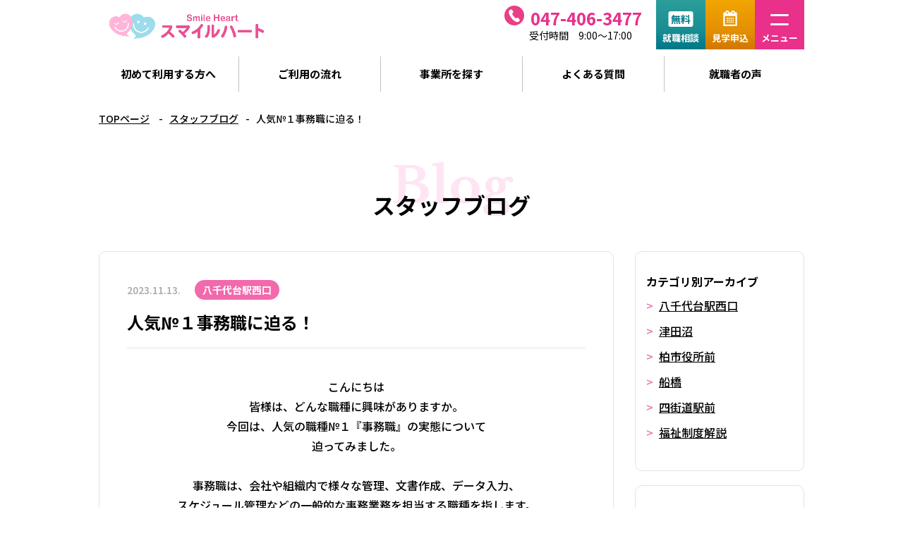

--- FILE ---
content_type: text/html; charset=UTF-8
request_url: https://smileheart-ai.jp/staffblog/staffblog-3854
body_size: 14169
content:
<!DOCTYPE HTML>
<html lang="ja">  
<head>
    <!-- Google Tag Manager -->
    <script>(function(w,d,s,l,i){w[l]=w[l]||[];w[l].push({'gtm.start':
    new Date().getTime(),event:'gtm.js'});var f=d.getElementsByTagName(s)[0],
    j=d.createElement(s),dl=l!='dataLayer'?'&l='+l:'';j.async=true;j.src=
    'https://www.googletagmanager.com/gtm.js?id='+i+dl;f.parentNode.insertBefore(j,f);
    })(window,document,'script','dataLayer','GTM-W5FQ3N7');</script>
    <!-- End Google Tag Manager -->


    <!-- Global site tag (gtag.js) - Google Analytics -->
    <script async src="https://www.googletagmanager.com/gtag/js?id=UA-101540281-1">
    gtag('config', 'AW-973661508');
    </script>

    
    <script>
    window.dataLayer = window.dataLayer || [];
    function gtag(){dataLayer.push(arguments);}
    gtag('js', new Date());

    gtag('config', 'UA-101540281-1');
    </script>
    <meta charset="UTF-8">
    <meta name="format-detection" content="telephone=no">
    <script type="text/javascript">
    var ua = navigator.userAgent;
    if((ua.indexOf('iPhone') > 0) || ua.indexOf('iPod') > 0 || (ua.indexOf('Android') > 0 && ua.indexOf('Mobile') > 0)){
        document.write('<meta name="viewport" content="width=device-width,initial-scale=1,maximum-scale=1.0,user-scalable=no">');
    } else {
        document.write('<meta name="viewport" content="width=1240">');
    }
    </script>
    <link rel="icon" type="image/png" href="https://smileheart-ai.jp/wp/wp-content/themes/smileheart/favicon.png">
    <link rel="preconnect" href="https://fonts.gstatic.com">
    <link href="https://fonts.googleapis.com/css2?family=Libre+Baskerville:wght@400;700&family=Noto+Sans+JP:wght@400;500;700&display=swap" rel="stylesheet">
        	
　  <!-- Google Fonts -->
    <link rel="preconnect" href="https://fonts.googleapis.com">
    <link rel="preconnect" href="https://fonts.gstatic.com" crossorigin>
    <link href="https://fonts.googleapis.com/css2?family=M+PLUS+Rounded+1c&display=swap" rel="stylesheet">  
    <title>人気№１事務職に迫る！ -千葉県の障がい者就労移行支援事業所スマイルハート</title>

		<!-- All in One SEO 4.2.4 - aioseo.com -->
		<meta name="description" content="こんにちは 皆様は、どんな職種に興味がありますか。 今回は、人気の職種№１『事務職』の実態について 迫ってみました。 事務職は、会社や組織内で様々な管理、文書作成、データ入力、 スケジュール管理などの一般的な事務業務を担当する職種を指します。 具体的な仕事内容は職場や業種によって異なります。" />
		<meta name="robots" content="max-image-preview:large" />
		<link rel="canonical" href="https://smileheart-ai.jp/staffblog/staffblog-3854" />
		<meta name="generator" content="All in One SEO (AIOSEO) 4.2.4 " />
		<meta property="og:locale" content="ja_JP" />
		<meta property="og:site_name" content="千葉県の障がい者就労移行支援事業所スマイルハート -" />
		<meta property="og:type" content="article" />
		<meta property="og:title" content="人気№１事務職に迫る！ -千葉県の障がい者就労移行支援事業所スマイルハート" />
		<meta property="og:description" content="こんにちは 皆様は、どんな職種に興味がありますか。 今回は、人気の職種№１『事務職』の実態について 迫ってみました。 事務職は、会社や組織内で様々な管理、文書作成、データ入力、 スケジュール管理などの一般的な事務業務を担当する職種を指します。 具体的な仕事内容は職場や業種によって異なります。" />
		<meta property="og:url" content="https://smileheart-ai.jp/staffblog/staffblog-3854" />
		<meta property="article:published_time" content="2023-09-08T06:18:30+00:00" />
		<meta property="article:modified_time" content="2023-11-13T08:49:55+00:00" />
		<meta name="twitter:card" content="summary" />
		<meta name="twitter:title" content="人気№１事務職に迫る！ -千葉県の障がい者就労移行支援事業所スマイルハート" />
		<meta name="twitter:description" content="こんにちは 皆様は、どんな職種に興味がありますか。 今回は、人気の職種№１『事務職』の実態について 迫ってみました。 事務職は、会社や組織内で様々な管理、文書作成、データ入力、 スケジュール管理などの一般的な事務業務を担当する職種を指します。 具体的な仕事内容は職場や業種によって異なります。" />
		<script type="application/ld+json" class="aioseo-schema">
			{"@context":"https:\/\/schema.org","@graph":[{"@type":"WebSite","@id":"https:\/\/smileheart-ai.jp\/#website","url":"https:\/\/smileheart-ai.jp\/","name":"\u5343\u8449\u770c\u306e\u969c\u304c\u3044\u8005\u5c31\u52b4\u79fb\u884c\u652f\u63f4\u4e8b\u696d\u6240\u30b9\u30de\u30a4\u30eb\u30cf\u30fc\u30c8","inLanguage":"ja","publisher":{"@id":"https:\/\/smileheart-ai.jp\/#organization"}},{"@type":"Organization","@id":"https:\/\/smileheart-ai.jp\/#organization","name":"\u30b9\u30de\u30a4\u30eb\u30cf\u30fc\u30c8","url":"https:\/\/smileheart-ai.jp\/"},{"@type":"BreadcrumbList","@id":"https:\/\/smileheart-ai.jp\/staffblog\/staffblog-3854#breadcrumblist","itemListElement":[{"@type":"ListItem","@id":"https:\/\/smileheart-ai.jp\/#listItem","position":1,"item":{"@type":"WebPage","@id":"https:\/\/smileheart-ai.jp\/","name":"\u30db\u30fc\u30e0","description":"\u3010\u516b\u5343\u4ee3\u5e02\/\u67cf\u5e02\/\u7fd2\u5fd7\u91ce\u5e02\/\u8239\u6a4b\u5e02\u3011\u30b9\u30de\u30a4\u30eb\u30cf\u30fc\u30c8\u306f\u7cbe\u795e\u969c\u304c\u3044\u3084\u767a\u9054\u969c\u304c\u3044\u306a\u3069\u306e\u969c\u304c\u3044\u304c\u3042\u308b\u65b9\u3078\u3001\u5c31\u8077\u3084\u8ee2\u8077\u306a\u3069\u3092\u30b5\u30dd\u30fc\u30c8\u3057\u3066\u3044\u308b\u5c31\u52b4\u79fb\u884c\u652f\u63f4\u6240\u3067\u3059\u3002\u4e00\u4eba\u3072\u3068\u308a\u306e\u500b\u6027\u306b\u5408\u3063\u305f\u50cd\u304d\u65b9\u3092\u898b\u3064\u3051\u3089\u308c\u308b\u3088\u3046\u3001\u9577\u304f\u5b89\u5b9a\u3057\u305f\u5c31\u52b4\u30fb\u96c7\u7528\u304c\u7d9a\u304f\u3088\u3046\u306b\u8c4a\u5bcc\u306a\u30d7\u30ed\u30b0\u30e9\u30e0\u3092\u7528\u610f\u3057\u3066\u3044\u307e\u3059\u3002","url":"https:\/\/smileheart-ai.jp\/"},"nextItem":"https:\/\/smileheart-ai.jp\/staffblog\/staffblog-3854#listItem"},{"@type":"ListItem","@id":"https:\/\/smileheart-ai.jp\/staffblog\/staffblog-3854#listItem","position":2,"item":{"@type":"WebPage","@id":"https:\/\/smileheart-ai.jp\/staffblog\/staffblog-3854","name":"\u4eba\u6c17\u2116\uff11\u4e8b\u52d9\u8077\u306b\u8feb\u308b\uff01","description":"\u3053\u3093\u306b\u3061\u306f \u7686\u69d8\u306f\u3001\u3069\u3093\u306a\u8077\u7a2e\u306b\u8208\u5473\u304c\u3042\u308a\u307e\u3059\u304b\u3002 \u4eca\u56de\u306f\u3001\u4eba\u6c17\u306e\u8077\u7a2e\u2116\uff11\u300e\u4e8b\u52d9\u8077\u300f\u306e\u5b9f\u614b\u306b\u3064\u3044\u3066 \u8feb\u3063\u3066\u307f\u307e\u3057\u305f\u3002 \u4e8b\u52d9\u8077\u306f\u3001\u4f1a\u793e\u3084\u7d44\u7e54\u5185\u3067\u69d8\u3005\u306a\u7ba1\u7406\u3001\u6587\u66f8\u4f5c\u6210\u3001\u30c7\u30fc\u30bf\u5165\u529b\u3001 \u30b9\u30b1\u30b8\u30e5\u30fc\u30eb\u7ba1\u7406\u306a\u3069\u306e\u4e00\u822c\u7684\u306a\u4e8b\u52d9\u696d\u52d9\u3092\u62c5\u5f53\u3059\u308b\u8077\u7a2e\u3092\u6307\u3057\u307e\u3059\u3002 \u5177\u4f53\u7684\u306a\u4ed5\u4e8b\u5185\u5bb9\u306f\u8077\u5834\u3084\u696d\u7a2e\u306b\u3088\u3063\u3066\u7570\u306a\u308a\u307e\u3059\u3002","url":"https:\/\/smileheart-ai.jp\/staffblog\/staffblog-3854"},"previousItem":"https:\/\/smileheart-ai.jp\/#listItem"}]},{"@type":"Person","@id":"https:\/\/smileheart-ai.jp\/author\/smileheart#author","url":"https:\/\/smileheart-ai.jp\/author\/smileheart","name":"smileheart","image":{"@type":"ImageObject","@id":"https:\/\/smileheart-ai.jp\/staffblog\/staffblog-3854#authorImage","url":"https:\/\/secure.gravatar.com\/avatar\/6f675dcbd9cd21b17fb8fc4a85522a0e496f99cd9aee800a9ae14d148d3c77b1?s=96&d=mm&r=g","width":96,"height":96,"caption":"smileheart"}},{"@type":"WebPage","@id":"https:\/\/smileheart-ai.jp\/staffblog\/staffblog-3854#webpage","url":"https:\/\/smileheart-ai.jp\/staffblog\/staffblog-3854","name":"\u4eba\u6c17\u2116\uff11\u4e8b\u52d9\u8077\u306b\u8feb\u308b\uff01 -\u5343\u8449\u770c\u306e\u969c\u304c\u3044\u8005\u5c31\u52b4\u79fb\u884c\u652f\u63f4\u4e8b\u696d\u6240\u30b9\u30de\u30a4\u30eb\u30cf\u30fc\u30c8","description":"\u3053\u3093\u306b\u3061\u306f \u7686\u69d8\u306f\u3001\u3069\u3093\u306a\u8077\u7a2e\u306b\u8208\u5473\u304c\u3042\u308a\u307e\u3059\u304b\u3002 \u4eca\u56de\u306f\u3001\u4eba\u6c17\u306e\u8077\u7a2e\u2116\uff11\u300e\u4e8b\u52d9\u8077\u300f\u306e\u5b9f\u614b\u306b\u3064\u3044\u3066 \u8feb\u3063\u3066\u307f\u307e\u3057\u305f\u3002 \u4e8b\u52d9\u8077\u306f\u3001\u4f1a\u793e\u3084\u7d44\u7e54\u5185\u3067\u69d8\u3005\u306a\u7ba1\u7406\u3001\u6587\u66f8\u4f5c\u6210\u3001\u30c7\u30fc\u30bf\u5165\u529b\u3001 \u30b9\u30b1\u30b8\u30e5\u30fc\u30eb\u7ba1\u7406\u306a\u3069\u306e\u4e00\u822c\u7684\u306a\u4e8b\u52d9\u696d\u52d9\u3092\u62c5\u5f53\u3059\u308b\u8077\u7a2e\u3092\u6307\u3057\u307e\u3059\u3002 \u5177\u4f53\u7684\u306a\u4ed5\u4e8b\u5185\u5bb9\u306f\u8077\u5834\u3084\u696d\u7a2e\u306b\u3088\u3063\u3066\u7570\u306a\u308a\u307e\u3059\u3002","inLanguage":"ja","isPartOf":{"@id":"https:\/\/smileheart-ai.jp\/#website"},"breadcrumb":{"@id":"https:\/\/smileheart-ai.jp\/staffblog\/staffblog-3854#breadcrumblist"},"author":"https:\/\/smileheart-ai.jp\/author\/smileheart#author","creator":"https:\/\/smileheart-ai.jp\/author\/smileheart#author","datePublished":"2023-09-08T06:18:30+09:00","dateModified":"2023-11-13T08:49:55+09:00"}]}
		</script>
		<!-- All in One SEO -->

<link rel='dns-prefetch' href='//ajax.googleapis.com' />
<link rel='dns-prefetch' href='//cdnjs.cloudflare.com' />
<link rel='dns-prefetch' href='//cdn.icomoon.io' />
<link rel="alternate" title="oEmbed (JSON)" type="application/json+oembed" href="https://smileheart-ai.jp/wp-json/oembed/1.0/embed?url=https%3A%2F%2Fsmileheart-ai.jp%2Fstaffblog%2Fstaffblog-3854" />
<link rel="alternate" title="oEmbed (XML)" type="text/xml+oembed" href="https://smileheart-ai.jp/wp-json/oembed/1.0/embed?url=https%3A%2F%2Fsmileheart-ai.jp%2Fstaffblog%2Fstaffblog-3854&#038;format=xml" />
<style id='wp-img-auto-sizes-contain-inline-css' type='text/css'>
img:is([sizes=auto i],[sizes^="auto," i]){contain-intrinsic-size:3000px 1500px}
/*# sourceURL=wp-img-auto-sizes-contain-inline-css */
</style>
<style id='wp-emoji-styles-inline-css' type='text/css'>

	img.wp-smiley, img.emoji {
		display: inline !important;
		border: none !important;
		box-shadow: none !important;
		height: 1em !important;
		width: 1em !important;
		margin: 0 0.07em !important;
		vertical-align: -0.1em !important;
		background: none !important;
		padding: 0 !important;
	}
/*# sourceURL=wp-emoji-styles-inline-css */
</style>
<style id='wp-block-library-inline-css' type='text/css'>
:root{--wp-block-synced-color:#7a00df;--wp-block-synced-color--rgb:122,0,223;--wp-bound-block-color:var(--wp-block-synced-color);--wp-editor-canvas-background:#ddd;--wp-admin-theme-color:#007cba;--wp-admin-theme-color--rgb:0,124,186;--wp-admin-theme-color-darker-10:#006ba1;--wp-admin-theme-color-darker-10--rgb:0,107,160.5;--wp-admin-theme-color-darker-20:#005a87;--wp-admin-theme-color-darker-20--rgb:0,90,135;--wp-admin-border-width-focus:2px}@media (min-resolution:192dpi){:root{--wp-admin-border-width-focus:1.5px}}.wp-element-button{cursor:pointer}:root .has-very-light-gray-background-color{background-color:#eee}:root .has-very-dark-gray-background-color{background-color:#313131}:root .has-very-light-gray-color{color:#eee}:root .has-very-dark-gray-color{color:#313131}:root .has-vivid-green-cyan-to-vivid-cyan-blue-gradient-background{background:linear-gradient(135deg,#00d084,#0693e3)}:root .has-purple-crush-gradient-background{background:linear-gradient(135deg,#34e2e4,#4721fb 50%,#ab1dfe)}:root .has-hazy-dawn-gradient-background{background:linear-gradient(135deg,#faaca8,#dad0ec)}:root .has-subdued-olive-gradient-background{background:linear-gradient(135deg,#fafae1,#67a671)}:root .has-atomic-cream-gradient-background{background:linear-gradient(135deg,#fdd79a,#004a59)}:root .has-nightshade-gradient-background{background:linear-gradient(135deg,#330968,#31cdcf)}:root .has-midnight-gradient-background{background:linear-gradient(135deg,#020381,#2874fc)}:root{--wp--preset--font-size--normal:16px;--wp--preset--font-size--huge:42px}.has-regular-font-size{font-size:1em}.has-larger-font-size{font-size:2.625em}.has-normal-font-size{font-size:var(--wp--preset--font-size--normal)}.has-huge-font-size{font-size:var(--wp--preset--font-size--huge)}.has-text-align-center{text-align:center}.has-text-align-left{text-align:left}.has-text-align-right{text-align:right}.has-fit-text{white-space:nowrap!important}#end-resizable-editor-section{display:none}.aligncenter{clear:both}.items-justified-left{justify-content:flex-start}.items-justified-center{justify-content:center}.items-justified-right{justify-content:flex-end}.items-justified-space-between{justify-content:space-between}.screen-reader-text{border:0;clip-path:inset(50%);height:1px;margin:-1px;overflow:hidden;padding:0;position:absolute;width:1px;word-wrap:normal!important}.screen-reader-text:focus{background-color:#ddd;clip-path:none;color:#444;display:block;font-size:1em;height:auto;left:5px;line-height:normal;padding:15px 23px 14px;text-decoration:none;top:5px;width:auto;z-index:100000}html :where(.has-border-color){border-style:solid}html :where([style*=border-top-color]){border-top-style:solid}html :where([style*=border-right-color]){border-right-style:solid}html :where([style*=border-bottom-color]){border-bottom-style:solid}html :where([style*=border-left-color]){border-left-style:solid}html :where([style*=border-width]){border-style:solid}html :where([style*=border-top-width]){border-top-style:solid}html :where([style*=border-right-width]){border-right-style:solid}html :where([style*=border-bottom-width]){border-bottom-style:solid}html :where([style*=border-left-width]){border-left-style:solid}html :where(img[class*=wp-image-]){height:auto;max-width:100%}:where(figure){margin:0 0 1em}html :where(.is-position-sticky){--wp-admin--admin-bar--position-offset:var(--wp-admin--admin-bar--height,0px)}@media screen and (max-width:600px){html :where(.is-position-sticky){--wp-admin--admin-bar--position-offset:0px}}

/*# sourceURL=wp-block-library-inline-css */
</style><style id='global-styles-inline-css' type='text/css'>
:root{--wp--preset--aspect-ratio--square: 1;--wp--preset--aspect-ratio--4-3: 4/3;--wp--preset--aspect-ratio--3-4: 3/4;--wp--preset--aspect-ratio--3-2: 3/2;--wp--preset--aspect-ratio--2-3: 2/3;--wp--preset--aspect-ratio--16-9: 16/9;--wp--preset--aspect-ratio--9-16: 9/16;--wp--preset--color--black: #000000;--wp--preset--color--cyan-bluish-gray: #abb8c3;--wp--preset--color--white: #ffffff;--wp--preset--color--pale-pink: #f78da7;--wp--preset--color--vivid-red: #cf2e2e;--wp--preset--color--luminous-vivid-orange: #ff6900;--wp--preset--color--luminous-vivid-amber: #fcb900;--wp--preset--color--light-green-cyan: #7bdcb5;--wp--preset--color--vivid-green-cyan: #00d084;--wp--preset--color--pale-cyan-blue: #8ed1fc;--wp--preset--color--vivid-cyan-blue: #0693e3;--wp--preset--color--vivid-purple: #9b51e0;--wp--preset--gradient--vivid-cyan-blue-to-vivid-purple: linear-gradient(135deg,rgb(6,147,227) 0%,rgb(155,81,224) 100%);--wp--preset--gradient--light-green-cyan-to-vivid-green-cyan: linear-gradient(135deg,rgb(122,220,180) 0%,rgb(0,208,130) 100%);--wp--preset--gradient--luminous-vivid-amber-to-luminous-vivid-orange: linear-gradient(135deg,rgb(252,185,0) 0%,rgb(255,105,0) 100%);--wp--preset--gradient--luminous-vivid-orange-to-vivid-red: linear-gradient(135deg,rgb(255,105,0) 0%,rgb(207,46,46) 100%);--wp--preset--gradient--very-light-gray-to-cyan-bluish-gray: linear-gradient(135deg,rgb(238,238,238) 0%,rgb(169,184,195) 100%);--wp--preset--gradient--cool-to-warm-spectrum: linear-gradient(135deg,rgb(74,234,220) 0%,rgb(151,120,209) 20%,rgb(207,42,186) 40%,rgb(238,44,130) 60%,rgb(251,105,98) 80%,rgb(254,248,76) 100%);--wp--preset--gradient--blush-light-purple: linear-gradient(135deg,rgb(255,206,236) 0%,rgb(152,150,240) 100%);--wp--preset--gradient--blush-bordeaux: linear-gradient(135deg,rgb(254,205,165) 0%,rgb(254,45,45) 50%,rgb(107,0,62) 100%);--wp--preset--gradient--luminous-dusk: linear-gradient(135deg,rgb(255,203,112) 0%,rgb(199,81,192) 50%,rgb(65,88,208) 100%);--wp--preset--gradient--pale-ocean: linear-gradient(135deg,rgb(255,245,203) 0%,rgb(182,227,212) 50%,rgb(51,167,181) 100%);--wp--preset--gradient--electric-grass: linear-gradient(135deg,rgb(202,248,128) 0%,rgb(113,206,126) 100%);--wp--preset--gradient--midnight: linear-gradient(135deg,rgb(2,3,129) 0%,rgb(40,116,252) 100%);--wp--preset--font-size--small: 13px;--wp--preset--font-size--medium: 20px;--wp--preset--font-size--large: 36px;--wp--preset--font-size--x-large: 42px;--wp--preset--spacing--20: 0.44rem;--wp--preset--spacing--30: 0.67rem;--wp--preset--spacing--40: 1rem;--wp--preset--spacing--50: 1.5rem;--wp--preset--spacing--60: 2.25rem;--wp--preset--spacing--70: 3.38rem;--wp--preset--spacing--80: 5.06rem;--wp--preset--shadow--natural: 6px 6px 9px rgba(0, 0, 0, 0.2);--wp--preset--shadow--deep: 12px 12px 50px rgba(0, 0, 0, 0.4);--wp--preset--shadow--sharp: 6px 6px 0px rgba(0, 0, 0, 0.2);--wp--preset--shadow--outlined: 6px 6px 0px -3px rgb(255, 255, 255), 6px 6px rgb(0, 0, 0);--wp--preset--shadow--crisp: 6px 6px 0px rgb(0, 0, 0);}:where(.is-layout-flex){gap: 0.5em;}:where(.is-layout-grid){gap: 0.5em;}body .is-layout-flex{display: flex;}.is-layout-flex{flex-wrap: wrap;align-items: center;}.is-layout-flex > :is(*, div){margin: 0;}body .is-layout-grid{display: grid;}.is-layout-grid > :is(*, div){margin: 0;}:where(.wp-block-columns.is-layout-flex){gap: 2em;}:where(.wp-block-columns.is-layout-grid){gap: 2em;}:where(.wp-block-post-template.is-layout-flex){gap: 1.25em;}:where(.wp-block-post-template.is-layout-grid){gap: 1.25em;}.has-black-color{color: var(--wp--preset--color--black) !important;}.has-cyan-bluish-gray-color{color: var(--wp--preset--color--cyan-bluish-gray) !important;}.has-white-color{color: var(--wp--preset--color--white) !important;}.has-pale-pink-color{color: var(--wp--preset--color--pale-pink) !important;}.has-vivid-red-color{color: var(--wp--preset--color--vivid-red) !important;}.has-luminous-vivid-orange-color{color: var(--wp--preset--color--luminous-vivid-orange) !important;}.has-luminous-vivid-amber-color{color: var(--wp--preset--color--luminous-vivid-amber) !important;}.has-light-green-cyan-color{color: var(--wp--preset--color--light-green-cyan) !important;}.has-vivid-green-cyan-color{color: var(--wp--preset--color--vivid-green-cyan) !important;}.has-pale-cyan-blue-color{color: var(--wp--preset--color--pale-cyan-blue) !important;}.has-vivid-cyan-blue-color{color: var(--wp--preset--color--vivid-cyan-blue) !important;}.has-vivid-purple-color{color: var(--wp--preset--color--vivid-purple) !important;}.has-black-background-color{background-color: var(--wp--preset--color--black) !important;}.has-cyan-bluish-gray-background-color{background-color: var(--wp--preset--color--cyan-bluish-gray) !important;}.has-white-background-color{background-color: var(--wp--preset--color--white) !important;}.has-pale-pink-background-color{background-color: var(--wp--preset--color--pale-pink) !important;}.has-vivid-red-background-color{background-color: var(--wp--preset--color--vivid-red) !important;}.has-luminous-vivid-orange-background-color{background-color: var(--wp--preset--color--luminous-vivid-orange) !important;}.has-luminous-vivid-amber-background-color{background-color: var(--wp--preset--color--luminous-vivid-amber) !important;}.has-light-green-cyan-background-color{background-color: var(--wp--preset--color--light-green-cyan) !important;}.has-vivid-green-cyan-background-color{background-color: var(--wp--preset--color--vivid-green-cyan) !important;}.has-pale-cyan-blue-background-color{background-color: var(--wp--preset--color--pale-cyan-blue) !important;}.has-vivid-cyan-blue-background-color{background-color: var(--wp--preset--color--vivid-cyan-blue) !important;}.has-vivid-purple-background-color{background-color: var(--wp--preset--color--vivid-purple) !important;}.has-black-border-color{border-color: var(--wp--preset--color--black) !important;}.has-cyan-bluish-gray-border-color{border-color: var(--wp--preset--color--cyan-bluish-gray) !important;}.has-white-border-color{border-color: var(--wp--preset--color--white) !important;}.has-pale-pink-border-color{border-color: var(--wp--preset--color--pale-pink) !important;}.has-vivid-red-border-color{border-color: var(--wp--preset--color--vivid-red) !important;}.has-luminous-vivid-orange-border-color{border-color: var(--wp--preset--color--luminous-vivid-orange) !important;}.has-luminous-vivid-amber-border-color{border-color: var(--wp--preset--color--luminous-vivid-amber) !important;}.has-light-green-cyan-border-color{border-color: var(--wp--preset--color--light-green-cyan) !important;}.has-vivid-green-cyan-border-color{border-color: var(--wp--preset--color--vivid-green-cyan) !important;}.has-pale-cyan-blue-border-color{border-color: var(--wp--preset--color--pale-cyan-blue) !important;}.has-vivid-cyan-blue-border-color{border-color: var(--wp--preset--color--vivid-cyan-blue) !important;}.has-vivid-purple-border-color{border-color: var(--wp--preset--color--vivid-purple) !important;}.has-vivid-cyan-blue-to-vivid-purple-gradient-background{background: var(--wp--preset--gradient--vivid-cyan-blue-to-vivid-purple) !important;}.has-light-green-cyan-to-vivid-green-cyan-gradient-background{background: var(--wp--preset--gradient--light-green-cyan-to-vivid-green-cyan) !important;}.has-luminous-vivid-amber-to-luminous-vivid-orange-gradient-background{background: var(--wp--preset--gradient--luminous-vivid-amber-to-luminous-vivid-orange) !important;}.has-luminous-vivid-orange-to-vivid-red-gradient-background{background: var(--wp--preset--gradient--luminous-vivid-orange-to-vivid-red) !important;}.has-very-light-gray-to-cyan-bluish-gray-gradient-background{background: var(--wp--preset--gradient--very-light-gray-to-cyan-bluish-gray) !important;}.has-cool-to-warm-spectrum-gradient-background{background: var(--wp--preset--gradient--cool-to-warm-spectrum) !important;}.has-blush-light-purple-gradient-background{background: var(--wp--preset--gradient--blush-light-purple) !important;}.has-blush-bordeaux-gradient-background{background: var(--wp--preset--gradient--blush-bordeaux) !important;}.has-luminous-dusk-gradient-background{background: var(--wp--preset--gradient--luminous-dusk) !important;}.has-pale-ocean-gradient-background{background: var(--wp--preset--gradient--pale-ocean) !important;}.has-electric-grass-gradient-background{background: var(--wp--preset--gradient--electric-grass) !important;}.has-midnight-gradient-background{background: var(--wp--preset--gradient--midnight) !important;}.has-small-font-size{font-size: var(--wp--preset--font-size--small) !important;}.has-medium-font-size{font-size: var(--wp--preset--font-size--medium) !important;}.has-large-font-size{font-size: var(--wp--preset--font-size--large) !important;}.has-x-large-font-size{font-size: var(--wp--preset--font-size--x-large) !important;}
/*# sourceURL=global-styles-inline-css */
</style>

<style id='classic-theme-styles-inline-css' type='text/css'>
/*! This file is auto-generated */
.wp-block-button__link{color:#fff;background-color:#32373c;border-radius:9999px;box-shadow:none;text-decoration:none;padding:calc(.667em + 2px) calc(1.333em + 2px);font-size:1.125em}.wp-block-file__button{background:#32373c;color:#fff;text-decoration:none}
/*# sourceURL=/wp-includes/css/classic-themes.min.css */
</style>
<link rel='stylesheet' id='layout-css-css' href='https://smileheart-ai.jp/wp/wp-content/themes/smileheart/src/css/layout.css?ver=1.0.0' type='text/css' media='all' />
<link rel='stylesheet' id='style-css-css' href='https://smileheart-ai.jp/wp/wp-content/themes/smileheart/src/css/style.css?230714&#038;ver=1.0.0' type='text/css' media='all' />
<link rel='stylesheet' id='icon-css-css' href='https://cdn.icomoon.io/58435/smile_heart/style-cf.css?z8lo33&#038;ver=1.0.0' type='text/css' media='all' />
<link rel='stylesheet' id='slick-css-css' href='https://cdnjs.cloudflare.com/ajax/libs/slick-carousel/1.9.0/slick.min.css?ver=1.0.0' type='text/css' media='all' />
<link rel='stylesheet' id='slick-theme-css-css' href='https://cdnjs.cloudflare.com/ajax/libs/slick-carousel/1.9.0/slick-theme.min.css?ver=1.0.0' type='text/css' media='all' />
<script type="text/javascript" src="https://ajax.googleapis.com/ajax/libs/jquery/2.1.3/jquery.min.js?ver=1.0.0" id="jquery-js"></script>
<script type="text/javascript" src="https://cdnjs.cloudflare.com/ajax/libs/slick-carousel/1.9.0/slick.min.js?ver=1.0.0" id="slick-js-js"></script>
<script type="text/javascript" src="https://smileheart-ai.jp/wp/wp-content/themes/smileheart/src/js/common.js?ver=1.0.0" id="common-js-js"></script>
<script type="text/javascript" src="https://smileheart-ai.jp/wp/wp-content/themes/smileheart/src/js/fitie.js?ver=1.0.0" id="fitie-js-js"></script>
<link rel="https://api.w.org/" href="https://smileheart-ai.jp/wp-json/" /><link rel="alternate" title="JSON" type="application/json" href="https://smileheart-ai.jp/wp-json/wp/v2/staffblog/3854" /><link rel="EditURI" type="application/rsd+xml" title="RSD" href="https://smileheart-ai.jp/wp/xmlrpc.php?rsd" />
<meta name="generator" content="WordPress 6.9" />
<link rel='shortlink' href='https://smileheart-ai.jp/?p=3854' />
<noscript><style>.lazyload[data-src]{display:none !important;}</style></noscript><style>.lazyload{background-image:none !important;}.lazyload:before{background-image:none !important;}</style>        
        
    
	<meta name="description" content="うつ病や双極性障害、適応障害、不安障害、統合失調症などの精神疾患をお持ちの方の就職支援をしています。"/>
	<meta name="description" content="アスペルガー症候群、ADHD、ASD、自閉症などの発達障害をお持ちの方の就職支援をしています。"/>
　　<meta name="description" content="一般企業、特例子会社への就労支援をさせていただきます。"/>

</head>
    <body>
<script data-cfasync="false">var ewww_webp_supported=false;</script>
        <!-- Google Tag Manager (noscript) -->
        <noscript><iframe 
        height="0" width="0" style="display:none;visibility:hidden" data-src="https://www.googletagmanager.com/ns.html?id=GTM-W5FQ3N7" class="lazyload"></iframe></noscript>
        <!-- End Google Tag Manager (noscript) -->
                		<header>
	<div class="inner">
		<div class="contents">
			<div class="logo">
				<a href="https://smileheart-ai.jp/"><img src="https://smileheart-ai.jp/wp/wp-content/themes/smileheart/src/img/logo-header.png?250203" alt="スマイルハート" width="250" height="52"></a>
			</div>

			<div class="btnArea">
				<a href="tel:047-406-3477" class="tel pc">
					<span><em>047-406-3477</em></span>
					<small>受付時間　9:00〜17:00</small>
				</a>

				<a href="https://smileheart-ai.jp/consultation" class="consultation btn pc"><span>就職相談</span></a>
				<a href="https://smileheart-ai.jp/reservation" class="application btn pc"><span>見学申込</span></a>
				<a href="" id="slidemenuBtn"><span></span><small></small></a>
			</div>
		</div>

		<nav class="pc">
			<ul>
			    <li><a href="https://smileheart-ai.jp/about">初めて利用する方へ</a></li>
			    <li><a href="https://smileheart-ai.jp/flow">ご利用の流れ</a></li>
			    <li><a href="https://smileheart-ai.jp/office">事業所を探す</a></li>
			    <li><a href="https://smileheart-ai.jp/qa">よくある質問</a></li>
			    <li><a href="https://smileheart-ai.jp/voices">就職者の声</a></li>
			</ul>
		</nav>

	</div>
	</header>
<div id="wrap">


<ul class="breadcrumb">
	<li><a href="https://smileheart-ai.jp">TOPページ</a>
	</li>

	
	
	
	
	
	
	
	
	
				<li><a href="https://smileheart-ai.jp/staffblogs">スタッフブログ</a></li>
										<li>人気№１事務職に迫る！				</li>
					
		
		
		
	
</ul>
<article id="subPage">
<h1 class="sct_ttl01">
	<em id="title_b">スタッフブログ</em>
	<span id="title_c">Blog</span>
</h1>
<section id="twoColumn">
	<div id="mainColumn">
		<div class="moreArea">

	    <div class="mainArea">
	    	<div class="ttlArea">
			    <div class="categoryArea">
				    <p class="date">2023.11.13.</p>
				    <p class="office">八千代台駅西口</p>
			    </div>
			    <h2 class="ttl">人気№１事務職に迫る！</h2>
				</div>

				<!-- カスタムフィールド内の値を取得 -->
												
																	<!-- それ以外(中央揃えの場合) -->
									<p class="txt center">
										こんにちは<br />
皆様は、どんな職種に興味がありますか。<br />
今回は、人気の職種№１『事務職』の実態について<br />
迫ってみました。<br />
<br />
事務職は、会社や組織内で様々な管理、文書作成、データ入力、<br />
スケジュール管理などの一般的な事務業務を担当する職種を指します。<br />
具体的な仕事内容は職場や業種によって異なります。<br />
									</p>
									
							

						<!-- 画像の表示 -->
													<figure class="mh440"><img src="[data-uri]" alt="img" data-src="https://smileheart-ai.jp/wp/wp-content/uploads/2023/09/IMG-9392.jpg" loading="lazy" class="lazyload"><noscript><img src="https://smileheart-ai.jp/wp/wp-content/uploads/2023/09/IMG-9392.jpg" alt="img" data-eio="l"></noscript></figure>
												
							

												
																	<!-- それ以外(中央揃えの場合) -->
									<p class="txt center">
										また、組織内で円滑な業務運営をサポートする重要な<br />
ポジションである為、コミュニケーションスキルが求められます。<br />
他にも、パソコン・Officeソフトのスキル、作業の正確さ・スピードも大事。<br />
特に作業の正確さは事務職として働く上で欠かすことができない<br />
要素となります。<br />
									</p>
									
							

						<!-- 画像の表示 -->
													<figure class="mh440"><img src="[data-uri]" alt="img" data-src="https://smileheart-ai.jp/wp/wp-content/uploads/2023/09/IMG-9393.jpg" loading="lazy" class="lazyload"><noscript><img src="https://smileheart-ai.jp/wp/wp-content/uploads/2023/09/IMG-9393.jpg" alt="img" data-eio="l"></noscript></figure>
												
							

												
																	<!-- それ以外(中央揃えの場合) -->
									<p class="txt center">
										イメージしていた事務職と比べていかがでしたか？<br />
事務職に興味があるけど自信がない。<br />
そんな心配を自信に変えられる様、スタッフがサポート<br />
致しますので、安心してお任せください。<br />
<br />
見学・体験受付中<br />
<br />
興味をもった時がチャンス❣<br />
お気軽にお問合せください<br />
<br />
									</p>
									
							

						<!-- 画像の表示 -->
												
							

				
			</div><!-- /.mainArea -->
		</div><!-- /.moreArea -->

		  <div id="pager02">
    <div id="pagination">
            <a class="prev" href="https://smileheart-ai.jp/staffblog/staffblog-3847">
        <i class="icon-arrow"></i>
        <span>栞（しおり）作り</span>
      </a>
                  <a class="next" href="https://smileheart-ai.jp/staffblog/staffblog-3864">
        <span>津田沼　９月のプログラム表</span>
        <i class="icon-arrow"></i>
      </a>
          </div><!-- /#pager02 -->	
  </div><!-- /#pager02 -->					

		<div class="staffblogBnr">
			<a href="/reservation">
			<picture>
				<source media="(max-width: 746px)"  data-srcset="https://smileheart-ai.jp/wp/wp-content/themes/smileheart/src/img/staffblog/bnr_kengaku_sp.png">
				<img src="[data-uri]" alt="" data-src="https://smileheart-ai.jp/wp/wp-content/themes/smileheart/src/img/staffblog/bnr_kengaku.png" loading="lazy" class="lazyload"><noscript><img src="https://smileheart-ai.jp/wp/wp-content/themes/smileheart/src/img/staffblog/bnr_kengaku.png" alt="" data-eio="l"></noscript>
			</picture>
			</a>
		</div>

	</div><!-- /#mainColumn -->

	<div id="sideColumn">
		<div class="linkArea">
	<h2 class="ttl">カテゴリ別アーカイブ</h2>
	<ul>
		<li><a href="https://smileheart-ai.jp/staffblog/yachiyo">八千代台駅西口</a></li>
		<li><a href="https://smileheart-ai.jp/staffblog/tsudanuma">津田沼</a></li>
		<li><a href="https://smileheart-ai.jp/staffblog/kashiwa">柏市役所前</a></li>
		<li><a href="https://smileheart-ai.jp/staffblog/funabashi">船橋</a></li>
		<li><a href="https://smileheart-ai.jp/staffblog/yotsukaido">四街道駅前</a></li>
		<li><a href="https://smileheart-ai.jp/staffblog/welfare-system">福祉制度解説</a></li>
		
	</ul>
</div>
<div class="linkArea">
	<h2 class="ttl">最新記事</h2>
	<ul>
						<li><a href="https://smileheart-ai.jp/staffblog/staffblog-5202">クリスマス会【特別プログラム】</a></li>
							<li><a href="https://smileheart-ai.jp/staffblog/staffblog-5191">今年の販売会総振り返り！　～千葉県・四街道・障害者・就職・求人～</a></li>
							<li><a href="https://smileheart-ai.jp/staffblog/staffblog-5187">定着支援</a></li>
							<li><a href="https://smileheart-ai.jp/staffblog/staffblog-5166">こころのおさんぽ「千葉国際芸術祭2025編」第2弾＆12月6日八フェス出店のお知らせ～千葉県・四街道・障害者・就職・求人～</a></li>
							<li><a href="https://smileheart-ai.jp/staffblog/staffblog-5140">こころのおさんぽ「千葉国際芸術祭2025編」～千葉県・四街道・障害者・就職・求人～</a></li>
						</ul>
</div>
<div class="bnrArea">
	<ul>
		<li><a href="https://smileheart-ai.jp/program"><img src="[data-uri]" alt="講座プログラムのご案内" width="240" height="240" data-src="https://smileheart-ai.jp/wp/wp-content/themes/smileheart/src/img/bnr01.png" loading="lazy" class="lazyload"><noscript><img src="https://smileheart-ai.jp/wp/wp-content/themes/smileheart/src/img/bnr01.png" alt="講座プログラムのご案内" width="240" height="240" data-eio="l"></noscript></a></li>
		<li><a href="https://smileheart-ai.jp/service/results"><img src="[data-uri]" alt="就職実績のご紹介" width="240" height="240" data-src="https://smileheart-ai.jp/wp/wp-content/themes/smileheart/src/img/bnr02.png" loading="lazy" class="lazyload"><noscript><img src="https://smileheart-ai.jp/wp/wp-content/themes/smileheart/src/img/bnr02.png" alt="就職実績のご紹介" width="240" height="240" data-eio="l"></noscript></a></li>
		<li><a href="https://smileheart-ai.jp/service/recruit"><img src="[data-uri]" alt="スマイルハートの求人情報へ" width="240" height="240" data-src="https://smileheart-ai.jp/wp/wp-content/themes/smileheart/src/img/bnr03.png" loading="lazy" class="lazyload"><noscript><img src="https://smileheart-ai.jp/wp/wp-content/themes/smileheart/src/img/bnr03.png" alt="スマイルハートの求人情報へ" width="240" height="240" data-eio="l"></noscript></a></li>
	</ul>
</div>	</div><!-- /#sideColumn -->

</section><!-- /#twoColumn -->

<!--
<section id="our_company">

<div class="banner">
	<a href="/corporate/" class="">
		<picture>
			<source media="(max-width: 740px)" data-srcset="https://smileheart-ai.jp/wp/wp-content/themes/smileheart/src/img/bnr@sp.png" srcset="https://smileheart-ai.jp/wp/wp-content/themes/smileheart/src/img/bnr@sp.png">
			<img src="https://smileheart-ai.jp/wp/wp-content/themes/smileheart/src/img/bnr.png" alt="スマイルハートは、障がい者雇用をお考えの企業様と働く意力のある障がい者の方との架け橋になります" width="1000" height="150" data-src="https://smileheart-ai.jp/wp/wp-content/themes/smileheart/src/img/bnr.png" loading="lazy" class=" ls-is-cached lazyloaded">
		</picture>
	</a>
</div>

<div class="flex">
	<div class="txt">
		<h2 class="head_h2"><span>スマイルハート株式会社</span></h2>
		<img src="[data-uri]" alt="スマイルハート株式会社" class="sp lazyload" data-src="https://smileheart-ai.jp/wp/wp-content/themes/smileheart/src/img/top/our_company_10.jpg" loading="lazy"><noscript><img src="https://smileheart-ai.jp/wp/wp-content/themes/smileheart/src/img/top/our_company_10.jpg" alt="スマイルハート株式会社" class="sp" data-eio="l"></noscript>
		<table>
			<tr>
				<th>事業内容</th>
				<td>障害者就労移行支援所</td>
			</tr>
			<tr>
				<th>住所</th>
				<td>
					〒276-0031<br>
					千葉県八千代市八千代台北1-8-2TKビルⅡ1階
				</td>
			</tr>
			<tr>
				<th>TEL</th>
				<td><a href="tel:+047-456-8628">047-456-8628</a></td>
			</tr>
		</table>
		<div class="btn_box">
			<a href="https://smileheart-ai.jp/company" class="btn"><span>運営会社について詳しく知る</span></a>
		</div>
	</div>
	<img src="[data-uri]" alt="スマイルハート株式会社" class="pc lazyload" data-src="https://smileheart-ai.jp/wp/wp-content/themes/smileheart/src/img/top/our_company_10.jpg" loading="lazy"><noscript><img src="https://smileheart-ai.jp/wp/wp-content/themes/smileheart/src/img/top/our_company_10.jpg" alt="スマイルハート株式会社" class="pc" data-eio="l"></noscript>
</div>

</section>
-->

<section id="sec07" class="cv">
	<div class="inner">
		<h2 class="secTtl">まずはお気軽に相談から</h2>
		<p class="secTxt">不安なことや知りたいこと<br>何でもスマイルハートへご相談ください。</p>
		<p class="sub">※ご家族やカウンセリングをされている方からの<br class="sp">ご相談もお待ちしております！</p>
		<div class="box">
			<ul class="btn03">
				<li class="item">
					<h3 class="ttl">実際に施設を見てみたい方</h3>
					<a href="https://smileheart-ai.jp/reservation" class="btn">施設見学の申込み</a>
				</li>
				<li class="item">
					<h3 class="ttl">就職について相談したい方</h3>
					<a href="https://smileheart-ai.jp/consultation" class="btn"><span>就職相談の申込み</span></a>
				</li>
				<li class="item">
					<h3 class="ttl">まずは資料を取り寄せたい方</h3>
					<a href="https://smileheart-ai.jp/request" class="btn">資料請求</a>
				</li>
			</ul>
		</div>
		<div class="flex">
			<a href="tel:047-406-3477"><img src="[data-uri]" alt="お電話でのお申し込みはこちら 047-406-3477" data-src="https://smileheart-ai.jp/wp/wp-content/themes/smileheart/src/img/frontpage/btn_tel.png" loading="lazy" class="lazyload"><noscript><img src="https://smileheart-ai.jp/wp/wp-content/themes/smileheart/src/img/frontpage/btn_tel.png" alt="お電話でのお申し込みはこちら 047-406-3477" data-eio="l"></noscript></a>
			<a href="https://smileheart-ai.jp/line"><img src="[data-uri]" alt="LINE公式アカウント LINEで無料相談する チャットで簡単♪(LINEアプリが起動します)" data-src="https://smileheart-ai.jp/wp/wp-content/themes/smileheart/src/img/frontpage/btn_line.png" loading="lazy" class="lazyload"><noscript><img src="https://smileheart-ai.jp/wp/wp-content/themes/smileheart/src/img/frontpage/btn_line.png" alt="LINE公式アカウント LINEで無料相談する チャットで簡単♪(LINEアプリが起動します)" data-eio="l"></noscript></a>
		</div>
	</div>
</section>
<script>
	const category_name = document.getElementsByClassName("office")[0].innerText;
	if(category_name == "福祉制度解説"){
    document.getElementById("title_b").innerText = "福 祉 制 度 解 説";
	document.getElementById("title_c").innerText = "Commentary";
}
</script>
</article>
	<div class="floating">
		<div class="floatBnr">
			<a href="/request/" class="request"><span>資料請求</span></a>
			<a href="/reservation/" class="reservation"><span>見学申し込み</span></a>
			<a href="tel:047-406-3477" class="tel">
				<span class="number">047-406-3477</span>
				<span class="opentime">受付時間 10:00～17:00</span>
			</a>
		</div>
	</div>
<footer>
			<div class="footer_info">
		<div class="footer_info_inner">
					<time>2026年01月</time>
			<a href="https://smileheart-ai.jp/news/news-5242" class="text">八千代台駅西口、東口統合のお知らせ</a>
			<a href="https://smileheart-ai.jp/news" class="list_btn">新着情報一覧</a>
								</div>
	</div>		<div class="linkArea">
			<div class="box">
				<h2><img src="[data-uri]" width="420" alt="スマイルハート" data-src="https://smileheart-ai.jp/wp/wp-content/themes/smileheart/src/img/frontpage/flogo.svg" class="lazyload"><noscript><img src="https://smileheart-ai.jp/wp/wp-content/themes/smileheart/src/img/frontpage/flogo.svg" width="420" alt="スマイルハート" data-eio="l"></noscript></h2>
				<p class="txt">スマイルハートは、障がいのある方の就労をサポートする障害者就労移行支援事業所です。<br>精神障害（うつ病や統合失調症など）、発達障害、身体障害、知的障害の方に、<br>ビジネススキルやコミュニケーションスキルを身につけていただく各種講座を行っています。</p>
				<div class="btnArea">
					<a href="https://smileheart-ai.jp/employment_support" class="btn">初めて就労移行支援事業所を利用する方へ</a>
					<a href="https://smileheart-ai.jp/job-hunting-course" class="btn">早期に就職を目指す方へ</a>
					<a href="https://smileheart-ai.jp/student" class="btn">障害のある子どもの保護者様へ</a>
					<a href="https://smileheart-ai.jp/renkei" class="btn">医療・福祉・教育機関との連携について</a>
				</div>
			</div>
		</div>

		<div class="sitemap pc">
			<div class="item">
				<ul>
					<li><a href="https://smileheart-ai.jp/">TOPページ</a></li>
					<li><a href="https://smileheart-ai.jp/about">初めて利用する方へ</a></li>
					<li><a href="https://smileheart-ai.jp/flow">利用の流れ</a></li>
					<li><a href="https://smileheart-ai.jp/qa">よくある質問</a></li>
					<li><a href="https://smileheart-ai.jp/voice">就職者の声</a></li>
					<li><a href="https://smileheart-ai.jp/student">学生の皆さんへ</a></li>
					<li><a href="https://smileheart-ai.jp/interview">企業インタビュー</a></li>
					<li><a href="https://smileheart-ai.jp/service">就労移行支援とは？</a></li>
					<li><a href="https://smileheart-ai.jp/renkei">医療・福祉・教育機関との<br>連携について</a></li>
					<li><a href="https://smileheart-ai.jp/job-hunting-course">早期に就職を目指す方へ</a></li>
					<li><a href="https://smileheart-ai.jp/staffblog/welfare-system">福祉制度解説</a></li>
				</ul>
			</div>

			<div class="item">
				<em><a href="https://smileheart-ai.jp/service">就労支援</a></em>
				<ol>
					<li><a href="https://smileheart-ai.jp/service/support">就職活動サポート</a></li>
					<li><a href="https://smileheart-ai.jp/service/continuous_job_support">就労者定着支援</a></li>
					<li><a href="https://smileheart-ai.jp/service/service_more003">どんな人が利用しているの？</a></li>
					<li><a href="https://smileheart-ai.jp/service/service_more004">利用料金・各種手続き</a></li>
					<li><a href="https://smileheart-ai.jp/service/results">就職先実績</a></li>
					<li><a href="https://smileheart-ai.jp/service/recruit">障がい者求人情報</a></li>
				</ol>
				<em><a href="https://smileheart-ai.jp/office">事業所を探す</a></em>
				<ol>
					<li><a href="https://smileheart-ai.jp/office/yachiyo">スマイルハート 八千代台駅西口</a></li>
					<li><a href="https://smileheart-ai.jp/office/tsudanuma">スマイルハート 津田沼</a></li>
					<li><a href="https://smileheart-ai.jp/office/kashiwa">スマイルハート 柏市役所前</a></li>
					<li><a href="https://smileheart-ai.jp/office/funabashi">スマイルハート 船橋</a></li>
					<li><a href="https://smileheart-ai.jp/office/yotsukaido">スマイルハート 四街道駅前</a></li>
				</ol>
				<!--<em><a href="https://smileheart-ai.jp/staff">スタッフ紹介</a></em>
			<em><a href="https://smileheart-ai.jp/staffblogs">スタッフブログ</a></em>
			<ol>
				<li><a href="https://smileheart-ai.jp/staffblog/funabashi">船橋駅南口ブログ</a></li>
				<li><a href="https://smileheart-ai.jp/staffblog/yachiyo">八千代駅西口前ブログ</a></li>
				<li><a href="https://smileheart-ai.jp/staffblog/tsudanuma">京成津田沼駅北口ブログ</a></li>
				<li><a href="https://smileheart-ai.jp/staffblog/kashiwa">柏市役所前ブログ</a></li>
			</ol>-->
			</div>

			<div class="item">
				<em><a href="https://smileheart-ai.jp/program">講座プログラム</a></em>
				<ol>
					<li><a href="https://smileheart-ai.jp/program/business">ビジネスPC講座</a></li>
					<li><a href="https://smileheart-ai.jp/program/communication">コミュニケーション講座</a></li>
					<li><a href="https://smileheart-ai.jp/program/own_understanding">自己理解</a></li>
					<li><a href="https://smileheart-ai.jp/program/creative">クリエイティブ系PC講座</a></li>
					<li><a href="https://smileheart-ai.jp/program/manners">ビジネスマナー講座</a></li>
					<li><a href="https://smileheart-ai.jp/program/craft">クラフト講座</a></li>
					<li><a href="https://smileheart-ai.jp/program/yoga">ヨガ講座</a></li>
					<li><a href="https://smileheart-ai.jp/program/beauty">美容講座</a></li>
					<li><a href="https://smileheart-ai.jp/program/Jobhunting">就職活動支援講座</a></li>
					<li><a href="https://smileheart-ai.jp/program/apply">応募・面接</a></li>
					<li><a href="https://smileheart-ai.jp/program/stepup">ステップアップ</a></li>
					<li><a href="https://smileheart-ai.jp/program/management">ストレスマネジメント</a></li>
					<li><a href="https://smileheart-ai.jp/program/e-learning">e-ラーニング</a></li>
				</ol>
			</div>

			<div class="item">
				<ul>
					<li><a href="https://smileheart-ai.jp/company">運営会社について</a></li>
					<li><a href="https://smileheart-ai.jp/staff">スタッフ紹介</a></li>
					<li><a href="https://smileheart-ai.jp/staffblogs">スタッフブログ</a></li>
					<li><a href="https://smileheart-ai.jp/news">お知らせ</a></li>
					<li><a href="https://hrmos.co/pages/michiruwa/jobs?category=2131999978842607620" target="_blank">採用情報</a></li>
					<li><a href="https://smileheart-ai.jp/sitemap">サイトマップ</a></li>
					<!-- <li><a href="https://www.instagram.com/smileheart.shuroushien/" target="_blank">スマイルハート Instagram</a></li>
					<li><a href="https://www.facebook.com/smileheart.official/" target="_blank">スマイルハート Facebook</a></li> -->
					<li><a href="/line">LINEお問い合わせ</a></li>
					<!-- <li><a href="https://ameblo.jp/smileheart-yachiyo/" target="_blank">八千代ブログ（アメブロ）</a></li>
					<li><a href="https://ameblo.jp/smileheart-tsudanuma/" target="_blank">津田沼ブログ（アメブロ）</a></li> -->
				</ul>
			</div>
		</div><!-- sitemap -->

		<div class="pageTop"><a href=""><img src="[data-uri]" alt="TOP" width="65" height="130" data-src="https://smileheart-ai.jp/wp/wp-content/themes/smileheart/src/img/top.png?250203" loading="lazy" class="lazyload"><noscript><img src="https://smileheart-ai.jp/wp/wp-content/themes/smileheart/src/img/top.png?250203" alt="TOP" width="65" height="130" data-eio="l"></noscript></a></div>

		<p class="copy">&copy; 2026 smileheart</p>
</footer>


</div><!-- wrap -->
	<div id="site_menu">
		<span id="site_menu_cover"></span>

		<div id="site_menu_inner">

			<div class="leftArea">
				<h2 class="logo"><img src="[data-uri]" width="420" alt="スマイルハート" data-src="https://smileheart-ai.jp/wp/wp-content/themes/smileheart/src/img/frontpage/flogo.svg" class="lazyload"><noscript><img src="https://smileheart-ai.jp/wp/wp-content/themes/smileheart/src/img/frontpage/flogo.svg" width="420" alt="スマイルハート" data-eio="l"></noscript></h2>
				<p class="txt">スマイルハートはメンタル不調からの<br>就職活動を支援します！</p>
				<ul class="btn03 pc">
					<li class="item">
						<a href="https://smileheart-ai.jp/reservation" class="btn">施設見学申込みはこちら</a>
					</li>
					<li class="item">
						<a href="https://smileheart-ai.jp/consultation" class="btn">就職相談の申込みはこちら</a>
					</li>
					<li class="item">
						<a href="https://smileheart-ai.jp/request" class="btn">資料請求</a>
					</li>
				</ul>
				<div class="btn04 sp">
					<a href="https://smileheart-ai.jp/reservation" class="application"><span>見学申込み</span></a>
					<a href="tel:047-406-3477" class="tel"><span>電話する</span></a>
					<a href="https://smileheart-ai.jp/consultation" class="consultation"><span>就職相談する</span></a>
					<a href="https://smileheart-ai.jp/request" class="request"><span>資料請求</span></a>
				</div>

				<ul class="snsArea">
					<!-- <li class="facebook pc">
					<a href="https://www.facebook.com/smileheart.official/" target="_blank">Facebook</a>
				</li> -->
					<li class="corporate sp">
						<a href="https://smileheart-ai.jp/corporate">企業様向け問い合わせ</a>
					</li>
					<li class="line">
						<a href="https://smileheart-ai.jp/line"><span class="pc">LINEお問い合わせ</span><span class="sp">LINEで相談</span></a>
					</li>
					<!-- <li class="instagram pc">
					<a href="https://www.instagram.com/smileheart.shuroushien/" target="_blank">Instagram</a>
				</li> -->
				</ul>
			</div>

			<div class="page_list">
				<ul>
					<li><a href="/" class="top">TOPページ</a></li>
					<li><a href="https://smileheart-ai.jp/flow">利用の流れ</a></li>
					<li><a href="https://smileheart-ai.jp/voices">就職者の声</a></li>
					<li><a href="https://smileheart-ai.jp/interview">企業インタビュー</a></li>
					<li><a href="https://smileheart-ai.jp/program">講座プログラム</a></li>
					<li class="link">
						<a href="https://smileheart-ai.jp/service">就労支援</a>
						<span class="toggle"></span>
					</li>
					<li class="sublink">
						<ol>
							<li><a href="https://smileheart-ai.jp/service/support">就職活動サポート</a></li>
							<li><a href="https://smileheart-ai.jp/service/continuous_job_support">就労者定着支援</a></li>
							<li><a href="https://smileheart-ai.jp/service/service_more003">どんな人が利用しているの？</a></li>
							<li><a href="https://smileheart-ai.jp/service/service_more004">利用料金・各種手続き</a></li>
							<li><a href="https://smileheart-ai.jp/service/results">就職先実績</a></li>
							<li><a href="https://smileheart-ai.jp/service/recruit">障がい者求人情報</a></li>
						</ol>
					</li>
				</ul>
				<ul>
					<li><a href="https://smileheart-ai.jp/about">初めて利用する方へ</a></li>
					<li><a href="https://smileheart-ai.jp/qa">よくある質問</a></li>
					<li><a href="https://smileheart-ai.jp/student">学生の皆さんへ</a></li>
					<li><a href="https://smileheart-ai.jp/staffblog/welfare-system">福祉制度解説</a></li>
					<li class="link">
						<a href="https://smileheart-ai.jp/office">事業所を探す</a>
						<span class="toggle"></span>
					</li>
					<li class="sublink">
						<ol>
							<li><a href="https://smileheart-ai.jp/office/yachiyo">スマイルハート 八千代台駅西口</a></li>
							<li><a href="https://smileheart-ai.jp/office/tsudanuma">スマイルハート 津田沼</a></li>
							<li><a href="https://smileheart-ai.jp/office/kashiwa">スマイルハート 柏市役所前</a></li>
							<li><a href="https://smileheart-ai.jp/office/funabashi">スマイルハート 船橋</a></li>
							<li><a href="https://smileheart-ai.jp/office/yotsukaido">スマイルハート 四街道駅前</a></li>
						</ol>
						<!--<ol>
						<li><a href="https://smileheart-ai.jp/staffblog/funabashi">船橋駅南口ブログ</a></li>
						<li><a href="https://smileheart-ai.jp/staffblog/yachiyo">八千代駅西口前ブログ</a></li>
						<li><a href="https://smileheart-ai.jp/staffblog/tsudanuma">京成津田沼駅北口ブログ</a></li>
						<li><a href="https://smileheart-ai.jp/staffblog/kashiwa">柏市役所前ブログ</a></li>
					</ol>-->
					</li>
					<li class="link">
						<a href="https://smileheart-ai.jp/company">運営会社について</a>
						<span class="toggle"></span>
					</li>
					<li class="sublink">
						<ol>
							<li><a href="https://smileheart-ai.jp/staff">スタッフ紹介</a></li>
							<li><a href="https://smileheart-ai.jp/news">お知らせ</a></li>
						</ol>
					</li>
					<li>
						<a href="https://smileheart-ai.jp/staffblogs">スタッフブログ</a>
					</li>
					<li>
						<a href="https://hrmos.co/pages/michiruwa/jobs?category=2131999978842607620" target="_blank">採用情報</a>
					</li>
				</ul>

			</div>
		</div>

	</div>


<!-- トップページなら -->

</div><!-- wrap -->

<script type="speculationrules">
{"prefetch":[{"source":"document","where":{"and":[{"href_matches":"/*"},{"not":{"href_matches":["/wp/wp-*.php","/wp/wp-admin/*","/wp/wp-content/uploads/*","/wp/wp-content/*","/wp/wp-content/plugins/*","/wp/wp-content/themes/smileheart/*","/*\\?(.+)"]}},{"not":{"selector_matches":"a[rel~=\"nofollow\"]"}},{"not":{"selector_matches":".no-prefetch, .no-prefetch a"}}]},"eagerness":"conservative"}]}
</script>
<script type="text/javascript" id="eio-lazy-load-js-before">
/* <![CDATA[ */
var eio_lazy_vars = {"exactdn_domain":"","skip_autoscale":0,"threshold":0};
//# sourceURL=eio-lazy-load-js-before
/* ]]> */
</script>
<script type="text/javascript" src="https://smileheart-ai.jp/wp/wp-content/plugins/ewww-image-optimizer/includes/lazysizes.min.js?ver=630" id="eio-lazy-load-js"></script>
<script id="wp-emoji-settings" type="application/json">
{"baseUrl":"https://s.w.org/images/core/emoji/17.0.2/72x72/","ext":".png","svgUrl":"https://s.w.org/images/core/emoji/17.0.2/svg/","svgExt":".svg","source":{"concatemoji":"https://smileheart-ai.jp/wp/wp-includes/js/wp-emoji-release.min.js?ver=6.9"}}
</script>
<script type="module">
/* <![CDATA[ */
/*! This file is auto-generated */
const a=JSON.parse(document.getElementById("wp-emoji-settings").textContent),o=(window._wpemojiSettings=a,"wpEmojiSettingsSupports"),s=["flag","emoji"];function i(e){try{var t={supportTests:e,timestamp:(new Date).valueOf()};sessionStorage.setItem(o,JSON.stringify(t))}catch(e){}}function c(e,t,n){e.clearRect(0,0,e.canvas.width,e.canvas.height),e.fillText(t,0,0);t=new Uint32Array(e.getImageData(0,0,e.canvas.width,e.canvas.height).data);e.clearRect(0,0,e.canvas.width,e.canvas.height),e.fillText(n,0,0);const a=new Uint32Array(e.getImageData(0,0,e.canvas.width,e.canvas.height).data);return t.every((e,t)=>e===a[t])}function p(e,t){e.clearRect(0,0,e.canvas.width,e.canvas.height),e.fillText(t,0,0);var n=e.getImageData(16,16,1,1);for(let e=0;e<n.data.length;e++)if(0!==n.data[e])return!1;return!0}function u(e,t,n,a){switch(t){case"flag":return n(e,"\ud83c\udff3\ufe0f\u200d\u26a7\ufe0f","\ud83c\udff3\ufe0f\u200b\u26a7\ufe0f")?!1:!n(e,"\ud83c\udde8\ud83c\uddf6","\ud83c\udde8\u200b\ud83c\uddf6")&&!n(e,"\ud83c\udff4\udb40\udc67\udb40\udc62\udb40\udc65\udb40\udc6e\udb40\udc67\udb40\udc7f","\ud83c\udff4\u200b\udb40\udc67\u200b\udb40\udc62\u200b\udb40\udc65\u200b\udb40\udc6e\u200b\udb40\udc67\u200b\udb40\udc7f");case"emoji":return!a(e,"\ud83e\u1fac8")}return!1}function f(e,t,n,a){let r;const o=(r="undefined"!=typeof WorkerGlobalScope&&self instanceof WorkerGlobalScope?new OffscreenCanvas(300,150):document.createElement("canvas")).getContext("2d",{willReadFrequently:!0}),s=(o.textBaseline="top",o.font="600 32px Arial",{});return e.forEach(e=>{s[e]=t(o,e,n,a)}),s}function r(e){var t=document.createElement("script");t.src=e,t.defer=!0,document.head.appendChild(t)}a.supports={everything:!0,everythingExceptFlag:!0},new Promise(t=>{let n=function(){try{var e=JSON.parse(sessionStorage.getItem(o));if("object"==typeof e&&"number"==typeof e.timestamp&&(new Date).valueOf()<e.timestamp+604800&&"object"==typeof e.supportTests)return e.supportTests}catch(e){}return null}();if(!n){if("undefined"!=typeof Worker&&"undefined"!=typeof OffscreenCanvas&&"undefined"!=typeof URL&&URL.createObjectURL&&"undefined"!=typeof Blob)try{var e="postMessage("+f.toString()+"("+[JSON.stringify(s),u.toString(),c.toString(),p.toString()].join(",")+"));",a=new Blob([e],{type:"text/javascript"});const r=new Worker(URL.createObjectURL(a),{name:"wpTestEmojiSupports"});return void(r.onmessage=e=>{i(n=e.data),r.terminate(),t(n)})}catch(e){}i(n=f(s,u,c,p))}t(n)}).then(e=>{for(const n in e)a.supports[n]=e[n],a.supports.everything=a.supports.everything&&a.supports[n],"flag"!==n&&(a.supports.everythingExceptFlag=a.supports.everythingExceptFlag&&a.supports[n]);var t;a.supports.everythingExceptFlag=a.supports.everythingExceptFlag&&!a.supports.flag,a.supports.everything||((t=a.source||{}).concatemoji?r(t.concatemoji):t.wpemoji&&t.twemoji&&(r(t.twemoji),r(t.wpemoji)))});
//# sourceURL=https://smileheart-ai.jp/wp/wp-includes/js/wp-emoji-loader.min.js
/* ]]> */
</script>
</body>

</html>

--- FILE ---
content_type: text/css
request_url: https://smileheart-ai.jp/wp/wp-content/themes/smileheart/src/css/style.css?230714&ver=1.0.0
body_size: 61775
content:
@charset "UTF-8";
/******************************************************

fonts

******************************************************/
/*! ALL ***************************************************/
html {
  font-size: 62.5%;
  /* 62.5% 10px 1em */
  scroll-behavior: smooth;
}

body {
  color: #000000;
  font-family: "游ゴシック", YuGothic, "Noto Sans JP", sans-serif;
  font-size: 1.6rem;
  font-weight: 500;
  line-height: 1.5;
  background: #fff;
  min-width: 1100px;
  -webkit-text-size-adjust: none;
}

img {
  vertical-align: top;
  max-width: 100%;
  height: auto;
}

p {
  color: #000000;
}

a {
  color: #000000;
  text-decoration: none;
  border: 0;
  -webkit-transition: all 0.5s ease;
  transition: all 0.5s ease;
  -webkit-backface-visibility: hidden;
  backface-visibility: hidden;
}

a img {
  -webkit-transition: all 0.5s ease;
  transition: all 0.5s ease;
  -webkit-backface-visibility: hidden;
  backface-visibility: hidden;
}

a.hover {
  -webkit-filter: brightness(120%);
  filter: brightness(120%);
}

a.hover img {
  opacity: 0.5;
}

@media screen and (max-width: 740px) {
  a[href*="tel:"] {
    pointer-events: auto !important;
  }
}
#wrap {
  position: relative;
  width: 100%;
  padding-top: 121px;
}
#wrap.reserve {
  padding-top: 95px;
}

@media screen and (max-width: 740px) {
  #wrap {
    padding-top: 41px;
  }
  #wrap.reserve {
    padding-top: 22px;
  }
}
.breadcrumb {
  max-width: 1000px;
  margin: 0 auto;
  padding: 10px 0;
  list-style: none;
  text-align: left;
}

.breadcrumb li {
  color: #000;
  display: inline;
  list-style: none;
  font-size: 1.4rem;
}

.breadcrumb li:after {
  content: "-";
  padding: 0 5px 0 10px;
}

.breadcrumb li:last-child:after {
  content: "";
}

.breadcrumb li a {
  color: #000;
  text-decoration: underline;
  font-size: 1.4rem;
}

.breadcrumb li a:hover {
  color: #f269ac;
}

@media screen and (max-width: 740px) {
  .breadcrumb {
    margin: 0;
    padding-left: 5%;
    padding-right: 5%;
  }
  .breadcrumb li {
    font-size: 10px;
  }
  .breadcrumb li a {
    font-size: 10px;
  }
}
/*! SP ***************************************************/
@media screen and (max-width: 740px) {
  body {
    min-width: 320px;
    font-size: 1.2rem;
  }
  img {
    max-width: 100%;
    height: auto;
  }
  .pc {
    display: none !important;
  }
}
/*! PC ***************************************************/
@media screen and (min-width: 741px) {
  .sp {
    display: none !important;
  }
}
header {
  width: 100%;
  margin: 0 auto;
  border-bottom: #e4e4e4 solid 1px;
  background-color: #fff;
  position: fixed;
  z-index: 100;
}

header .header_inner {
  width: 1140px;
  margin: 0 auto;
  display: -webkit-box;
  display: -ms-flexbox;
  display: flex;
  -webkit-box-pack: justify;
  -ms-flex-pack: justify;
  justify-content: space-between;
  -ms-flex-wrap: wrap;
  flex-wrap: wrap;
  align-items: flex-start;
}

header .header_inner .seo {
  font-size: 1.1rem;
  padding: 10px 0;
}

header .header_inner .contact_box {
  display: -webkit-box;
  display: -ms-flexbox;
  display: flex;
  -webkit-box-pack: start;
  -ms-flex-pack: start;
  justify-content: flex-start;
  -webkit-box-align: center;
  -ms-flex-align: center;
  align-items: center;
}

header .header_inner .contact_box .consultation {
  width: 160px;
  height: 60px;
  background: #55aca9;
  display: -webkit-box;
  display: -ms-flexbox;
  display: flex;
  -webkit-box-pack: center;
  -ms-flex-pack: center;
  justify-content: center;
  -webkit-box-align: center;
  -ms-flex-align: center;
  align-items: center;
  color: #fff;
  font-size: 1.5rem;
  font-weight: 600;
}

header .header_inner .contact_box .application {
  width: 160px;
  height: 60px;
  background: #58c7e4;
  display: -webkit-box;
  display: -ms-flexbox;
  display: flex;
  -webkit-box-pack: center;
  -ms-flex-pack: center;
  justify-content: center;
  -webkit-box-align: center;
  -ms-flex-align: center;
  align-items: center;
  color: #fff;
  font-size: 1.5rem;
  font-weight: 600;
}

header .header_inner .contact_box .tel {
  width: 230px;
  height: 60px;
  background: #f269ac;
  display: -webkit-box;
  display: -ms-flexbox;
  display: flex;
  -webkit-box-pack: center;
  -ms-flex-pack: center;
  justify-content: center;
  -webkit-box-align: center;
  -ms-flex-align: center;
  align-items: center;
  pointer-events: none;
}

header .header_inner .contact_box .tel span {
  display: -webkit-box;
  display: -ms-flexbox;
  display: flex;
  -webkit-box-pack: center;
  -ms-flex-pack: center;
  justify-content: center;
  -webkit-box-align: center;
  -ms-flex-align: center;
  align-items: center;
  -ms-flex-wrap: wrap;
  flex-wrap: wrap;
  line-height: 1;
}

header .header_inner .contact_box .tel span .icon-tel {
  color: #fff;
  font-size: 2.4rem;
  margin-right: 6px;
}

header .header_inner .contact_box .tel span em {
  font-size: 2rem;
  color: #fff;
  font-weight: 600;
}

header .header_inner .contact_box .tel span small {
  width: 100%;
  padding-left: 30px;
  -webkit-box-sizing: border-box;
  box-sizing: border-box;
  line-height: 1;
  display: block;
  color: #fff;
  font-size: 1.1rem;
  text-align: center;
}

header .header_inner .header_contents {
  width: 100%;
  display: -webkit-box;
  display: -ms-flexbox;
  display: flex;
  -webkit-box-pack: justify;
  -ms-flex-pack: justify;
  justify-content: center;
  -webkit-box-align: center;
  -ms-flex-align: center;
  align-items: center;
}

.header_menue_li {
  border-left: solid 2px;
  border-color: #f269ac;
}

.header_menue_li_last {
  border-left: solid 2px;
  border-right: solid 2px;
  border-color: #f269ac;
}

header .header_inner .header_contents .logo {
  padding-bottom: 20px;
}

header .header_inner .header_contents nav ul {
  display: -webkit-box;
  display: -ms-flexbox;
  display: flex;
  -webkit-box-pack: center;
  -ms-flex-pack: center;
  justify-content: center;
  -webkit-box-align: center;
  -ms-flex-align: center;
  align-items: center;
}

header .header_inner .header_contents nav ul li {
  padding: 0 15px;
}

header .header_inner .header_contents nav ul li a {
  font-size: 1.5rem;
  font-weight: 600;
}

header .header_inner .header_contents nav ul li a:hover {
  color: #f269ac;
}

header .header_inner .header_contents #slidemenuBtn {
  width: 60px;
  height: 60px;
  position: relative;
  z-index: 1100;
}

header .header_inner .header_contents #slidemenuBtn:hover span:before {
  background: #f269ac;
  -webkit-animation: span 0.3s cubic-bezier(0.455, 0.03, 0.515, 0.955) forwards;
  animation: span 0.3s cubic-bezier(0.455, 0.03, 0.515, 0.955) forwards;
}

header .header_inner .header_contents #slidemenuBtn:hover span:after {
  background: #f269ac;
  -webkit-animation: span 0.4s cubic-bezier(0.455, 0.03, 0.515, 0.955) 0.1s forwards;
  animation: span 0.4s cubic-bezier(0.455, 0.03, 0.515, 0.955) 0.1s forwards;
}

header .header_inner .header_contents #slidemenuBtn:hover small {
  color: #f269ac;
}

header .header_inner .header_contents #slidemenuBtn span {
  position: absolute;
  left: 10px;
  top: 15px;
  width: 40px;
  height: 12px;
}

header .header_inner .header_contents #slidemenuBtn span:before {
  content: "";
  position: absolute;
  left: 0;
  top: 0;
  width: 100%;
  height: 2px;
  background: #000;
  -webkit-transition: top 0.2s ease 0.2s, width 0.2s ease 0.4s, -webkit-transform 0.2s ease;
  transition: top 0.2s ease 0.2s, width 0.2s ease 0.4s, -webkit-transform 0.2s ease;
  transition: transform 0.2s ease, top 0.2s ease 0.2s, width 0.2s ease 0.4s;
  transition: transform 0.2s ease, top 0.2s ease 0.2s, width 0.2s ease 0.4s, -webkit-transform 0.2s ease;
  -webkit-backface-visibility: hidden;
  backface-visibility: hidden;
}

header .header_inner .header_contents #slidemenuBtn span:after {
  content: "";
  position: absolute;
  left: 0;
  bottom: 0;
  width: 100%;
  height: 2px;
  background: #000;
  -webkit-transition: bottom 0.2s ease 0.2s, width 0.2s ease 0.4s, -webkit-transform 0.2s ease;
  transition: bottom 0.2s ease 0.2s, width 0.2s ease 0.4s, -webkit-transform 0.2s ease;
  transition: transform 0.2s ease, bottom 0.2s ease 0.2s, width 0.2s ease 0.4s;
  transition: transform 0.2s ease, bottom 0.2s ease 0.2s, width 0.2s ease 0.4s, -webkit-transform 0.2s ease;
  -webkit-backface-visibility: hidden;
  backface-visibility: hidden;
}

header .header_inner .header_contents #slidemenuBtn small {
  position: absolute;
  left: 0;
  bottom: 12px;
  width: 100%;
  text-align: center;
  display: block;
  line-height: 1;
  font-size: 1.2rem;
  font-weight: 600;
  -webkit-transition: all 0.2s ease;
  transition: all 0.2s ease;
  -webkit-backface-visibility: hidden;
  backface-visibility: hidden;
}

header .header_inner .header_contents #slidemenuBtn.slide-open {
  position: fixed;
  top: 60px;
  right: 15px;
}

header .header_inner .header_contents #slidemenuBtn.slide-open span:before {
  background-color: #f269ac;
  width: 100%;
  top: 5px;
  -webkit-transform: rotate(-45deg);
  transform: rotate(-45deg);
  -webkit-transition: top 0.2s ease 0s, -webkit-transform 0.2s ease 0.2s;
  transition: top 0.2s ease 0s, -webkit-transform 0.2s ease 0.2s;
  transition: top 0.2s ease 0s, transform 0.2s ease 0.2s;
  transition: top 0.2s ease 0s, transform 0.2s ease 0.2s, -webkit-transform 0.2s ease 0.2s;
}

header .header_inner .header_contents #slidemenuBtn.slide-open span:after {
  background-color: #f269ac;
  bottom: 5px;
  width: 100%;
  -webkit-transform: rotate(45deg);
  transform: rotate(45deg);
  -webkit-transition: bottom 0.2s ease 0s, -webkit-transform 0.2s ease 0.2s;
  transition: bottom 0.2s ease 0s, -webkit-transform 0.2s ease 0.2s;
  transition: bottom 0.2s ease 0s, transform 0.2s ease 0.2s;
  transition: bottom 0.2s ease 0s, transform 0.2s ease 0.2s, -webkit-transform 0.2s ease 0.2s;
}

header .header_inner .header_contents #slidemenuBtn.slide-open small {
  opacity: 0;
}

@-webkit-keyframes span {
  0% {
    width: 100%;
    opacity: 1;
  }
  50% {
    width: 0;
    opacity: 0;
  }
  100% {
    width: 100%;
    opacity: 1;
  }
}
@keyframes span {
  0% {
    width: 100%;
    opacity: 1;
  }
  50% {
    width: 0;
    opacity: 0;
  }
  100% {
    width: 100%;
    opacity: 1;
  }
}
@media screen and (max-width: 740px) {
  header {
    width: 100%;
    margin: 0 auto;
    border-bottom: #e4e4e4 solid 1px;
  }
  header .header_inner {
    width: 100% !important;
    margin: 0 auto;
    display: -webkit-box;
    display: -ms-flexbox;
    display: flex;
    -webkit-box-pack: justify;
    -ms-flex-pack: justify;
    justify-content: space-between;
    -ms-flex-wrap: wrap;
    flex-wrap: wrap;
  }
  header .header_inner .seo,
  header .header_inner .contact_box {
    display: none;
  }
  header .header_inner .header_contents {
    width: 200px;
    display: -webkit-box;
    display: -ms-flexbox;
    display: flex;
    -webkit-box-pack: justify;
    -ms-flex-pack: justify;
    justify-content: flex-end;
    -webkit-box-align: center;
    -ms-flex-align: center;
    align-items: center;
  }
  header .header_inner .header_contents .logo {
    padding-bottom: 0px;
    padding-left: 10px;
  }
  header .header_inner .header_contents .logo p {
    font-size: 1rem;
  }
  .logo_img {
    width: 107px;
    height: auto;
  }
  header .header_inner .header_contents nav {
    display: none;
  }
  header .header_inner .header_contents #slidemenuBtn {
    width: 40px;
    height: 40px;
  }
  header .header_inner .header_contents #slidemenuBtn span {
    position: absolute;
    left: 5px;
    top: 9px;
    width: 30px;
    height: 10px;
  }
  header .header_inner .header_contents #slidemenuBtn small {
    bottom: 7px;
    font-size: 1rem;
  }
  header .header_inner .header_contents #slidemenuBtn.slide-open {
    top: 8px;
  }
  header .header_inner .header_contents #slidemenuBtn.slide-open span:before {
    top: 8px;
  }
  header .header_inner .header_contents #slidemenuBtn.slide-open span:after {
    bottom: 0px;
  }
  header .header_inner .header_contents #slidemenuBtn.slide-open small {
    opacity: 0;
  }
}
body[style="overflow: hidden;"] header {
  position: inherit;
}

.main_title {
  padding: 30px 0;
  width: 100%;
  height: 560px;
  -webkit-box-sizing: border-box;
  box-sizing: border-box;
  position: relative;
}

.main_title:before {
  content: "";
  position: absolute;
  left: 0;
  top: 30px;
  height: 500px;
  width: 53.6%;
  background: url(../img/title.jpg) no-repeat left center;
}

.main_title .text {
  position: absolute;
  left: 50%;
  top: 120px;
  z-index: 2;
}

.main_title .text small {
  font-family: "Libre Baskerville", serif;
  color: #f269ac;
  font-size: 1.2rem;
  display: block;
  padding-bottom: 10px;
}

.main_title .text h1 {
  font-size: 4.2rem;
  font-weight: 600;
  line-height: 1.3;
  -webkit-font-feature-settings: "palt";
  font-feature-settings: "palt";
  text-align: justify;
  letter-spacing: 2px;
  padding-bottom: 30px;
}

.main_title .text h1 span {
  color: #f269ac;
  display: block;
}

.main_title .text p {
  font-size: 2rem;
  font-weight: 600;
  line-height: 1.6;
}

.main_title .text figure {
  position: absolute;
  right: 0;
  top: -50px;
  z-index: -1;
}

.main_title .text .btn_box {
  display: -webkit-box;
  display: -ms-flexbox;
  display: flex;
  -webkit-box-pack: center;
  -ms-flex-pack: center;
  justify-content: center;
  -webkit-box-align: center;
  -ms-flex-align: center;
  align-items: center;
  padding-top: 35px;
}

.main_title .text .btn_box a {
  width: 220px;
  height: 60px;
  border-radius: 30px;
  display: -webkit-box;
  display: -ms-flexbox;
  display: flex;
  -webkit-box-pack: center;
  -ms-flex-pack: center;
  justify-content: center;
  -webkit-box-align: center;
  -ms-flex-align: center;
  align-items: center;
  color: #fff;
  font-size: 1.8rem;
  font-weight: 600;
}

.main_title .text .btn_box a.btn01 {
  background-image: -ms-linear-gradient(0deg, #5fbbb8 0%, #269b97 100%);
  -webkit-box-shadow: 0px 5px 10px 0px rgba(0, 0, 0, 0.2);
  box-shadow: 0px 5px 10px 0px rgba(0, 0, 0, 0.2);
}

.main_title .text .btn_box a.btn02 {
  margin-left: 20px;
  background-image: -ms-linear-gradient(180deg, #5897e4 0%, #58c7e4 100%);
  -webkit-box-shadow: 0px 5px 10px 0px rgba(0, 0, 0, 0.2);
  box-shadow: 0px 5px 10px 0px rgba(0, 0, 0, 0.2);
}

@media screen and (max-width: 740px) {
  .main_title {
    padding: 0;
    width: 100%;
    padding-top: 48.66%;
    height: auto;
    -webkit-box-sizing: border-box;
    box-sizing: border-box;
    position: relative;
  }
  .main_title:before {
    content: "";
    position: absolute;
    left: 0;
    top: 0;
    height: 0;
    width: 100%;
    padding-top: 48.66%;
    background: url(../img/title@sp.jpg) no-repeat left center;
    background-size: cover;
  }
  .main_title .text {
    position: relative;
    left: 0;
    top: 0;
    padding: 15px 15px 30px;
  }
  .main_title .text small {
    font-size: 1rem;
    padding-bottom: 10px;
    position: relative;
    z-index: 10;
  }
  .main_title .text h1 {
    font-size: 6.6vw;
    letter-spacing: 1px;
    padding-bottom: 10px;
  }
  .main_title .text p {
    font-size: 1.4rem;
    font-weight: 600;
    line-height: 1.6;
  }
  .main_title .text figure {
    position: absolute;
    right: 15px;
    top: -4vw;
    z-index: -1;
  }
  .main_title .text figure img {
    width: 30vw;
  }
  .main_title .text .btn_box {
    margin-top: 20px;
    padding-top: 0;
    -webkit-box-pack: justify;
    -ms-flex-pack: justify;
    justify-content: space-between;
  }
  .main_title .text .btn_box a {
    width: calc(50% - 5px);
    height: 50px;
    border-radius: 25px;
    font-size: 1.4rem;
  }
  .main_title .text .btn_box a.btn02 {
    margin-left: 0px;
  }
}
#future {
  background: url(../img/support_bg.jpg) no-repeat center center;
  background-size: cover;
  padding: 60px 0 100px;
}

#future .monthly_info_area {
  display: -webkit-box;
  display: -ms-flexbox;
  display: flex;
  -webkit-box-pack: justify;
  -ms-flex-pack: justify;
  justify-content: space-between;
  max-width: 1000px;
  margin: 0 auto;
}

#future .monthly_info {
  width: 480px;
  background: #ffffff;
  border-radius: 10px;
  -webkit-box-shadow: 0px 5px 10px 0px rgba(0, 0, 0, 0.2);
  box-shadow: 0px 5px 10px 0px rgba(0, 0, 0, 0.2);
  position: relative;
  padding: 0 20px;
  -webkit-box-sizing: border-box;
  box-sizing: border-box;
}

#future .monthly_info.check:before {
  content: "";
  width: 117px;
  height: 84px;
  background: url(../img/check.png) no-repeat center center;
  background-size: 100% 100%;
  position: absolute;
  left: -60px;
  top: -44px;
}

#future .monthly_info.check p {
  padding: 15px 0;
}

#future .monthly_info em {
  display: block;
  text-align: center;
  font-size: 1.7rem;
  line-height: 46px;
  letter-spacing: 1px;
  border-bottom: #e3e3e3 solid 1px;
}

#future .monthly_info p {
  padding: 15px 0 0;
  font-size: 1.6rem;
  line-height: 1.75;
  font-weight: 500;
}

#future .monthly_info p.link {
  text-align: right;
  padding: 0 0 15px;
}

#future .monthly_info p.link a {
  text-decoration: underline;
}

#future .future {
  padding-top: 50px;
  text-align: center;
}

#future .future h2 {
  font-size: 3.2rem;
  line-height: 1.56;
  padding: 35px 0 60px;
}

#future .future h2 span {
  color: #f269ac;
}

#future .future .future_box {
  display: -webkit-box;
  display: -ms-flexbox;
  display: flex;
  -webkit-box-pack: center;
  -ms-flex-pack: center;
  justify-content: center;
}

#future .future .future_box .item {
  width: 220px;
}

#future .future .future_box .item figure img {
  border-radius: 10px;
}

#future .future .future_box .item h3 {
  color: #f269ac;
  font-size: 2rem;
  padding: 15px 0;
}

#future .future .future_box .item p {
  font-size: 1.6rem;
  text-align: left;
}

#future .future .future_box .item + .item {
  margin-left: 40px;
}

@media screen and (max-width: 740px) {
  #future {
    padding: 30px 15px 50px;
  }
  #future .monthly_info_area {
    display: block;
    margin: 0 auto;
  }
  #future .monthly_info {
    width: 100%;
    margin: 0 auto 20px;
    background: #ffffff;
    border-radius: 10px;
    -webkit-box-shadow: 0px 2px 5px 0px rgba(0, 0, 0, 0.2);
    box-shadow: 0px 2px 5px 0px rgba(0, 0, 0, 0.2);
    position: relative;
    padding: 0 20px;
    -webkit-box-sizing: border-box;
    box-sizing: border-box;
  }
  #future .monthly_info.check:before {
    width: 58px;
    height: 42px;
    left: 0px;
    top: -22px;
  }
  #future .monthly_info em {
    font-size: 1.6rem;
    line-height: 40px;
  }
  #future .monthly_info p {
    padding: 15px 0;
    font-size: 1.2rem;
  }
  #future .future {
    padding-top: 50px;
    text-align: center;
  }
  #future .future h2 {
    font-size: 1.9rem;
    line-height: 1.56;
    padding: 15px 0 30px;
  }
  #future .future .future_box {
    display: -webkit-box;
    display: -ms-flexbox;
    display: flex;
    -webkit-box-pack: justify;
    -ms-flex-pack: justify;
    justify-content: space-between;
    -ms-flex-wrap: wrap;
    flex-wrap: wrap;
    margin-bottom: -25px;
  }
  #future .future .future_box .item {
    width: calc((100% - 15px) / 2);
    margin-bottom: 25px;
  }
  #future .future .future_box .item figure img {
    border-radius: 7px;
  }
  #future .future .future_box .item h3 {
    font-size: 1.4rem;
    padding: 10px 0;
    text-align: left;
  }
  #future .future .future_box .item p {
    font-size: 1.2rem;
  }
  #future .future .future_box .item + .item {
    margin-left: 0px;
  }
}
.btn_box {
  text-align: center;
  margin-top: 60px;
}

.btn_box .btn {
  display: -webkit-box;
  display: -ms-flexbox;
  display: flex;
  -webkit-box-pack: center;
  -ms-flex-pack: center;
  justify-content: center;
  -webkit-box-align: center;
  -ms-flex-align: center;
  align-items: center;
  margin: 0 auto;
  width: 400px;
  height: 60px;
  border-radius: 30px;
  background-image: -ms-linear-gradient(180deg, #f269ea 0%, #f269ac 100%);
  -webkit-box-shadow: 0px 5px 10px 0px rgba(0, 0, 0, 0.2);
  box-shadow: 0px 5px 10px 0px rgba(0, 0, 0, 0.2);
}

.btn_box .btn span {
  font-size: 1.8rem;
  color: #fff;
  font-weight: 600;
}

.btn_box .btn.green {
  background-image: -ms-linear-gradient(0deg, #5fbbb8 0%, #269b97 100%);
}

.btn_box .btn.blue {
  background-image: -ms-linear-gradient(180deg, #5897e4 0%, #58c7e4 100%);
}

@media screen and (max-width: 740px) {
  .btn_box {
    text-align: center;
    margin-top: 30px;
  }
  .btn_box .btn {
    width: 320px;
    max-width: 100%;
    height: 50px;
    border-radius: 25px;
  }
}
@media screen and (max-width: 740px) and (max-width: 740px) {
  .btn_box .btn {
    width: 280px;
  }
}
@media screen and (max-width: 740px) {
  .btn_box .btn span {
    font-size: 1.6rem;
  }
}
#face {
  padding: 100px 0;
}

#face h2 {
  text-align: center;
  font-size: 3.2rem;
  position: relative;
  padding-bottom: 60px;
}

#face h2:before {
  position: absolute;
}

#face .face_box {
  width: 880px;
  margin: 0 auto;
}

#face .face_box .item {
  display: -webkit-box;
  display: -ms-flexbox;
  display: flex;
  -webkit-box-pack: start;
  -ms-flex-pack: start;
  justify-content: flex-start;
  -webkit-box-align: center;
  -ms-flex-align: center;
  align-items: center;
}

#face .face_box .item figure img {
  border-radius: 10px;
}

#face .face_box .item .text {
  padding-left: 60px;
}

#face .face_box .item .text h3 {
  font-size: 2.4rem;
  padding-bottom: 20px;
}

#face .face_box .item .text ul {
  line-height: 1.85;
}

#face .face_box .item .text ul li:before {
  content: "●";
  color: #f269ac;
  margin-right: 4px;
}

#face .face_box .item + .item {
  margin-top: 40px;
}

@media screen and (max-width: 740px) {
  #face {
    padding: 50px 0;
  }
  #face h2 {
    font-size: 1.9rem;
    padding-bottom: 30px;
    overflow: hidden;
  }
  #face h2:before {
    content: "?";
    position: absolute;
    /*left: calc(50% + 70px);*/
    left: 70%;
    top: -40px;
    font-size: 14rem;
    font-weight: bold;
    z-index: -1;
    -webkit-transform: rotate(20deg);
    transform: rotate(20deg);
  }
  #face .face_box {
    width: 100%;
    margin: 0 auto;
  }
  #face .face_box .item {
    display: block;
    text-align: center;
  }
  #face .face_box .item figure img {
    border-radius: 10px;
  }
  #face .face_box .item .text {
    padding-left: 0px;
    padding-top: 15px;
  }
  #face .face_box .item .text h3 {
    font-size: 1.4rem;
    padding-bottom: 0px;
  }
  #face .face_box .item .text ul {
    font-size: 1.2rem;
    line-height: 1.85;
    text-align: center;
    margin: 0 auto;
    display: inline-block;
  }
  #face .face_box .item .text ul li {
    text-align: left;
  }
  #face .face_box .item .text ul li:before {
    content: "●";
    color: #f269ac;
    margin-right: 4px;
  }
  #face .face_box .item + .item {
    margin-top: 40px;
  }
}
.sct_ttl01 {
  text-align: center;
  position: relative;
  padding-top: 45px;
  margin-bottom: 50px;
}

.sct_ttl01 em {
  position: relative;
  z-index: 1;
  display: block;
  line-height: 1;
  font-size: 3.2rem;
  font-weight: 600;
}

.sct_ttl01 span {
  font-family: "Libre Baskerville", serif;
  font-size: 7rem;
  font-weight: 600;
  color: #ffe5f4;
  position: absolute;
  left: 0;
  top: 0;
  display: block;
  line-height: 1;
  width: 100%;
  text-align: center;
}

.sct_ttl01 span.pink02 {
  color: #ffe5f4;
}

.sct_ttl01 span.blue {
  color: #cbf4ff;
}

.sct_ttl01 span.green02 {
  color: #d7fcfb;
}

.sct_ttl01 span.green {
  color: #cefcd5;
}

.sct_ttl01 + p {
  text-align: center;
  font-size: 1.6rem;
  line-height: 2;
  margin-bottom: 40px;
  margin-top: -20px;
}

@media screen and (max-width: 740px) {
  .sct_ttl01 {
    text-align: center;
    position: relative;
    padding-top: 30px;
    margin-bottom: 30px;
  }
  .sct_ttl01 em {
    font-size: 2rem;
  }
  .sct_ttl01 span {
    font-size: 5rem;
  }
  .sct_ttl01 + p {
    text-align: center;
    font-size: 1.2rem;
    line-height: 2;
    margin-bottom: 30px;
    margin-top: -20px;
  }
  .sct_ttl01.shinyachiyo span {
    font-size: 4rem;
  }
}
#flow {
  padding-bottom: 100px;
}

#flow .flow {
  width: 1000px;
  margin: 0 auto;
  display: -webkit-box;
  display: -ms-flexbox;
  display: flex;
  -webkit-box-pack: center;
  -ms-flex-pack: center;
  justify-content: center;
}

#flow .flow .item {
  width: 25%;
  padding: 0 20px;
  -webkit-box-sizing: border-box;
  box-sizing: border-box;
  position: relative;
}

#flow .flow .item em {
  display: -webkit-box;
  display: -ms-flexbox;
  display: flex;
  -webkit-box-pack: center;
  -ms-flex-pack: center;
  justify-content: center;
  -webkit-box-align: center;
  -ms-flex-align: center;
  align-items: center;
  margin: 0 auto;
  width: 80px;
  height: 80px;
  border-radius: 50%;
  background: #f269ac;
  font-family: "Libre Baskerville", serif;
  font-size: 4.8rem;
  color: #fff;
  font-weight: 600;
}

#flow .flow .item h3 {
  font-size: 2rem;
  color: #f269ac;
  text-align: center;
  padding: 20px 0 10px;
}

#flow .flow .item p {
  font-size: 1.6rem;
}

#flow .flow .item + .item:before {
  content: "";
  position: absolute;
  left: 0;
  top: 0;
  width: 18px;
  height: 280px;
  background: url(../img/flow.png) no-repeat left top;
}

@media screen and (max-width: 740px) {
  #flow {
    padding: 0 15px 50px;
  }
  #flow .flow {
    width: 100%;
    margin: 0 auto;
    display: block;
  }
  #flow .flow .item {
    width: 100%;
    padding: 0 0 25px 75px;
    margin-bottom: 25px;
    -webkit-box-sizing: border-box;
    box-sizing: border-box;
    position: relative;
  }
  #flow .flow .item:before {
    content: "";
    position: absolute;
    left: 0;
    bottom: -11px;
    width: 100%;
    height: 11px;
    background: url(../img/flow@sp.png) no-repeat center top;
    background-size: 100% 100%;
  }
  #flow .flow .item em {
    position: absolute;
    left: 0;
    top: 0px;
    width: 60px;
    height: 60px;
    font-size: 3rem;
  }
  #flow .flow .item h3 {
    font-size: 1.4rem;
    text-align: left;
    padding: 0 0 5px;
  }
  #flow .flow .item p {
    font-size: 1.2rem;
  }
  #flow .flow .item + .item:before {
    content: "";
    position: absolute;
    left: 0;
    top: auto;
    bottom: -11px;
    width: 100%;
    height: 11px;
    background: url(../img/flow@sp.png) no-repeat center top;
    background-size: 100% 100%;
  }
  #flow .flow .item:last-child {
    margin-bottom: 0;
    padding-bottom: 0;
  }
  #flow .flow .item:last-child:before {
    content: none;
  }
}
#access {
  background: url(../img/access_bg.jpg) no-repeat center center;
  background-size: cover;
  padding: 100px 0;
}

#access .sct_ttl01 span {
  color: #fff;
}

#access .office {
  width: 1000px;
  margin: 0 auto;
  display: -webkit-box;
  display: -ms-flexbox;
  display: flex;
  -webkit-box-pack: justify;
  -ms-flex-pack: justify;
  justify-content: space-between;
}

#access .office .item {
  width: 220px;
  /*height: 300px;*/
  padding-bottom: 10px;
  border: #e3e3e3 solid 1px;
  -webkit-box-sizing: border-box;
  box-sizing: border-box;
  border-radius: 10px;
  background: #fff;
  text-align: center;
  position: relative;
  -webkit-transition: all 0.2s ease;
  transition: all 0.2s ease;
  -webkit-backface-visibility: hidden;
  backface-visibility: hidden;
}

#access .office .item:hover {
  border-color: #f269ac;
}

#access .office .item a {
  position: absolute;
  left: 0;
  top: 0;
  width: 100%;
  height: 100%;
  z-index: 1;
  display: block;
}

#access .office .item a:hover ~ figure img {
  -webkit-filter: brightness(110%);
  filter: brightness(110%);
}

#access .office .item figure img {
  width: 100%;
  border-radius: 10px 10px 0 0;
  -webkit-transition: all 0.2s ease;
  transition: all 0.2s ease;
  -webkit-backface-visibility: hidden;
  backface-visibility: hidden;
}

#access .office .item .text h3 {
  font-size: 1.8rem;
  line-height: 1.3;
  padding: 10px 0;
}

#access .office .item .text p {
  font-size: 1.4rem;
  line-height: 1.3;
}

@media screen and (max-width: 740px) {
  #access {
    padding: 50px 15px;
  }
  #access .office {
    width: 100%;
    margin: 0 auto;
    display: -webkit-box;
    display: -ms-flexbox;
    display: flex;
    -webkit-box-pack: justify;
    -ms-flex-pack: justify;
    justify-content: space-between;
    -ms-flex-wrap: wrap;
    flex-wrap: wrap;
    margin-bottom: -15px;
  }
  #access .office .item {
    width: calc((100% - 15px) / 2);
    height: auto;
    padding-bottom: 10px;
    border-radius: 8px;
    margin-bottom: 15px;
  }
  #access .office .item figure img {
    border-radius: 8px 8px 0 0;
  }
  #access .office .item .text h3 {
    font-size: 1.4rem;
    line-height: 1.3;
    padding: 10px 0;
  }
  #access .office .item .text p {
    font-size: 1.1rem;
    line-height: 1.3;
  }
}
.contact_area {
  width: 1000px;
  margin: 120px auto 40px;
  background: #fff;
  border-radius: 10px;
  border: #ffdeee solid 4px;
  -webkit-box-sizing: border-box;
  box-sizing: border-box;
  -webkit-box-shadow: 0px 5px 10px 0px rgba(0, 0, 0, 0.2);
  box-shadow: 0px 5px 10px 0px rgba(0, 0, 0, 0.2);
  text-align: center;
  padding: 80px 80px 40px;
  position: relative;
}

.contact_area:before {
  content: "";
  width: 124px;
  height: 74px;
  background: url(../img/contact.png) no-repeat center center;
  position: absolute;
  left: calc(50% - 62px);
  top: -42px;
}

.contact_area .telbox > em {
  display: block;
  line-height: 1;
  font-size: 2.4rem;
  padding-bottom: 30px;
}

.contact_area .telbox a.tel {
  display: -webkit-box;
  display: -ms-flexbox;
  display: flex;
  -webkit-box-pack: center;
  -ms-flex-pack: center;
  justify-content: center;
  -webkit-box-align: center;
  -ms-flex-align: center;
  align-items: center;
  line-height: 1;
  pointer-events: none;
}

.contact_area .telbox a.tel .icon-tel {
  font-size: 4.8rem;
  color: #f269ac;
  margin-right: 10px;
}

.contact_area .telbox a.tel span {
  color: #f269ac;
  font-weight: 600;
  font-size: 4.8rem;
}

.contact_area .telbox small {
  display: block;
  line-height: 1;
  font-size: 1.6rem;
  padding-top: 10px;
}

.contact_area .telbox .btn_box {
  margin-top: 30px;
}

.contact_area .telbox .btn_box .btn {
  width: 100%;
  height: 80px;
  border-radius: 40px;
}

.contact_area .telbox .btn_box .btn span {
  font-size: 2.4rem;
}

.contact_area .contact_btn {
  display: -webkit-box;
  display: -ms-flexbox;
  display: flex;
  -webkit-box-pack: justify;
  -ms-flex-pack: justify;
  justify-content: space-between;
  padding: 40px 0;
  margin-top: 40px;
  border-top: #e3e3e3 solid 1px;
}

.contact_area .contact_btn .item {
  width: 400px;
}

.contact_area .contact_btn .item em {
  font-size: 1.8rem;
  font-weight: 600;
}

.contact_area .contact_btn .item .btn_box {
  margin-top: 20px;
}

.contact_area .contact_btn .item .btn_box .btn {
  width: 400px;
  margin: 0;
}

.contact_area .contact_btn + small {
  font-size: 1.2rem;
}

@media screen and (max-width: 740px) {
  .contact_area {
    width: 100%;
    margin: 60px auto 20px;
    border-radius: 5px;
    border: #ffdeee solid 2px;
    -webkit-box-shadow: 0px 2.5px 5px 0px rgba(0, 0, 0, 0.2);
    box-shadow: 0px 2.5px 5px 0px rgba(0, 0, 0, 0.2);
    text-align: center;
    padding: 40px 15px 30px;
    position: relative;
  }
  .contact_area:before {
    content: "";
    width: 76px;
    height: 46px;
    background-size: 100% 100%;
    position: absolute;
    left: calc(50% - 38px);
    top: -22px;
  }
  .contact_area .telbox > em {
    display: block;
    line-height: 1.5;
    font-size: 1.9rem;
    padding-bottom: 20px;
  }
  .contact_area .telbox a.tel {
    display: -webkit-box;
    display: -ms-flexbox;
    display: flex;
    -webkit-box-pack: center;
    -ms-flex-pack: center;
    justify-content: center;
    -webkit-box-align: center;
    -ms-flex-align: center;
    align-items: center;
    line-height: 1;
    pointer-events: none;
  }
  .contact_area .telbox a.tel .icon-tel {
    font-size: 3.2rem;
    color: #f269ac;
    margin-right: 5px;
  }
  .contact_area .telbox a.tel span {
    color: #f269ac;
    font-weight: 600;
    font-size: 3.4rem;
  }
  .contact_area .telbox small {
    display: block;
    line-height: 1;
    font-size: 1.1rem;
    padding-top: 10px;
  }
  .contact_area .telbox .btn_box {
    margin-top: 15px;
  }
  .contact_area .telbox .btn_box .btn {
    width: 100%;
    height: 50px;
    border-radius: 25px;
  }
  .contact_area .telbox .btn_box .btn span {
    font-size: 1.6rem;
  }
  .contact_area .contact_btn {
    display: -webkit-box;
    display: -ms-flexbox;
    display: flex;
    -webkit-box-pack: justify;
    -ms-flex-pack: justify;
    justify-content: space-between;
    padding: 20px 0;
    margin-top: 20px;
    border-top: #e3e3e3 solid 1px;
  }
  .contact_area .contact_btn .item {
    width: 49%;
  }
  .contact_area .contact_btn .item em {
    display: block;
    font-size: 1.2rem;
    font-weight: 600;
    line-height: 1.35;
  }
}
@media screen and (max-width: 740px) and (max-width: 320px) {
  .contact_area .contact_btn .item em {
    font-size: 1.1rem;
  }
}
@media screen and (max-width: 740px) {
  .contact_area .contact_btn .item .btn_box {
    margin-top: 10px;
  }
  .contact_area .contact_btn .item .btn_box .btn {
    width: 100%;
    margin: 0;
  }
}
@media screen and (max-width: 740px) and (max-width: 320px) {
  .contact_area .contact_btn .item .btn_box .btn span {
    font-size: 1.4rem;
  }
}
@media screen and (max-width: 740px) {
  .contact_area .contact_btn + small {
    font-size: 1rem;
    display: block;
    line-height: 1.5;
  }
}
.banner {
  text-align: center;
}

#voice {
  padding: 100px 0;
}

#voice .voice {
  width: 1000px;
  margin: 0 auto;
}

#voice .voice .item {
  background: #f7f7f7;
  position: relative;
  border-radius: 10px;
  display: -webkit-box;
  display: -ms-flexbox;
  display: flex;
  -webkit-box-pack: start;
  -ms-flex-pack: start;
  justify-content: flex-start;
  -webkit-box-align: center;
  -ms-flex-align: center;
  align-items: center;
}

#voice .voice .item a {
  position: absolute;
  left: 0;
  top: 0;
  width: 100%;
  height: 100%;
  z-index: 1;
  display: block;
}

#voice .voice .item a:hover ~ figure {
  -webkit-filter: brightness(110%);
  filter: brightness(110%);
}

#voice .voice .item a:hover ~ .text span,
#voice .voice .item a:hover ~ .text p {
  color: #f269ac;
}

#voice .voice .item a:hover ~ .icon-arrow {
  -webkit-transform: translateY(-50%) translateX(10px);
  transform: translateY(-50%) translateX(10px);
}

#voice .voice .item figure {
  -ms-flex-negative: 0;
  flex-shrink: 0;
  -webkit-transition: all 0.2s ease;
  transition: all 0.2s ease;
  -webkit-backface-visibility: hidden;
  backface-visibility: hidden;
}

#voice .voice .item figure img {
  border-radius: 10px 0 0 10px;
}

#voice .voice .item .text {
  padding-left: 30px;
  padding-right: 150px;
}

#voice .voice .item .text span {
  font-size: 1.6rem;
  font-weight: 500;
  -webkit-transition: all 0.2s ease;
  transition: all 0.2s ease;
  -webkit-backface-visibility: hidden;
  backface-visibility: hidden;
}

#voice .voice .item .text p {
  font-size: 2rem;
  line-height: 1.5;
  font-weight: 600;
  -webkit-transition: all 0.2s ease;
  transition: all 0.2s ease;
  -webkit-backface-visibility: hidden;
  backface-visibility: hidden;
}

#voice .voice .item .icon-arrow {
  position: absolute;
  right: 30px;
  top: 50%;
  -webkit-transform: translateY(-50%);
  transform: translateY(-50%);
  color: #f269ac;
  -webkit-transition: all 0.2s ease;
  transition: all 0.2s ease;
  -webkit-backface-visibility: hidden;
  backface-visibility: hidden;
}

#voice .voice .item + .item {
  margin-top: 30px;
}

@media screen and (max-width: 740px) {
  #voice {
    padding: 50px 15px;
  }
  #voice .voice {
    width: 100%;
    display: -webkit-box;
    display: -ms-flexbox;
    display: flex;
    -webkit-box-pack: justify;
    -ms-flex-pack: justify;
    justify-content: space-between;
    -webkit-box-align: start;
    -ms-flex-align: start;
    align-items: flex-start;
    -ms-flex-wrap: wrap;
    flex-wrap: wrap;
    margin-bottom: -15px;
  }
  #voice .voice .item {
    width: calc((100% - 15px) / 2);
    padding: 10px;
    -webkit-box-sizing: border-box;
    box-sizing: border-box;
    background: #f7f7f7;
    position: relative;
    border-radius: 8px;
    display: block;
    margin-bottom: 15px;
  }
  #voice .voice .item figure img {
    border-radius: 6px;
    width: 100%;
  }
  #voice .voice .item .text {
    padding: 0;
  }
  #voice .voice .item .text span {
    font-size: 1rem;
    font-weight: 500;
    -webkit-transition: all 0.2s ease;
    transition: all 0.2s ease;
    -webkit-backface-visibility: hidden;
    backface-visibility: hidden;
  }
  #voice .voice .item .text p {
    font-size: 1.2rem;
    line-height: 1.5;
    font-weight: 600;
    -webkit-transition: all 0.2s ease;
    transition: all 0.2s ease;
    -webkit-backface-visibility: hidden;
    backface-visibility: hidden;
  }
  #voice .voice .item .icon-arrow {
    display: none;
  }
  #voice .voice .item + .item {
    margin-top: 0px;
  }
}
#about {
  width: 100%;
  height: 570px;
  background: url(../img/about_bg.jpg) no-repeat center center;
  background-size: cover;
  position: relative;
  display: -webkit-box;
  display: -ms-flexbox;
  display: flex;
  -webkit-box-pack: center;
  -ms-flex-pack: center;
  justify-content: center;
  -webkit-box-align: center;
  -ms-flex-align: center;
  align-items: center;
}

#about:before {
  content: "";
  width: 228px;
  height: 114px;
  background: url(../img/about.png) no-repeat center center;
  position: absolute;
  left: calc(50% - 360px);
  top: 50px;
}

#about .text {
  text-align: center;
  color: #fff;
}

#about .text h2 {
  font-size: 3.2rem;
  padding-bottom: 50px;
}

#about .text h2 span {
  color: #f269ac;
}

#about .text h2 em {
  background: -webkit-gradient(linear, left top, left bottom, color-stop(75%, transparent), color-stop(0%, rgba(243, 105, 172, 0.9)));
  background: linear-gradient(transparent 75%, rgba(243, 105, 172, 0.9) 0%);
  padding: 0 2px 4px;
}

#about .text p {
  color: #eaeaea;
  font-size: 2.1rem;
  line-height: 1.65;
}

@media screen and (max-width: 740px) {
  #about {
    width: 100%;
    padding: 90px 15px;
    -webkit-box-sizing: border-box;
    box-sizing: border-box;
    height: auto;
    background: url(../img/about_bg@sp.jpg) no-repeat center center;
    background-size: cover;
    display: block;
  }
  #about:before {
    content: none;
  }
  #about .text {
    text-align: center;
    color: #fff;
  }
  #about .text h2 {
    font-size: 1.9rem;
    padding-bottom: 30px;
  }
  #about .text h2 span {
    color: #f269ac;
  }
  #about .text h2 em {
    background: -webkit-gradient(linear, left top, left bottom, color-stop(75%, transparent), color-stop(0%, rgba(243, 105, 172, 0.9)));
    background: linear-gradient(transparent 75%, rgba(243, 105, 172, 0.9) 0%);
    padding: 0 2px 2px;
  }
  #about .text p {
    color: #eaeaea;
    font-size: 1.2rem;
    line-height: 1.65;
  }
}
#service {
  padding: 100px 0;
}

#service .service {
  display: -webkit-box;
  display: -ms-flexbox;
  display: flex;
  -webkit-box-pack: center;
  -ms-flex-pack: center;
  justify-content: center;
  margin-bottom: 60px;
}

#service .service .item {
  width: 307px;
}

#service .service .item figure img {
  border-radius: 10px;
}

#service .service .item .btn_box {
  margin-top: 20px;
}

#service .service .item .btn_box .btn {
  width: 100%;
}

#service .service .item .btn_box .btn span {
  font-size: 1.8rem;
}

#service .service .item + .item {
  margin-left: 40px;
}

#service .service_link {
  width: 100%;
  padding: 40px 40px 20px;
  -webkit-box-sizing: border-box;
  box-sizing: border-box;
  max-width: 1160px;
  margin: 0 auto;
  background: #f7f7f7;
  display: -webkit-box;
  display: -ms-flexbox;
  display: flex;
  -webkit-box-pack: start;
  -ms-flex-pack: start;
  justify-content: flex-start;
  -webkit-box-align: center;
  -ms-flex-align: center;
  align-items: center;
  -ms-flex-wrap: wrap;
  flex-wrap: wrap;
}

#service .service_link .item {
  width: 25%;
  display: -webkit-box;
  display: -ms-flexbox;
  display: flex;
  -webkit-box-pack: center;
  -ms-flex-pack: center;
  justify-content: center;
  -webkit-box-align: center;
  -ms-flex-align: center;
  align-items: center;
  margin-bottom: 20px;
}

#service .service_link a {
  width: 196px;
  display: -webkit-box;
  display: -ms-flexbox;
  display: flex;
  -webkit-box-pack: justify;
  -ms-flex-pack: justify;
  justify-content: space-between;
  -webkit-box-align: center;
  -ms-flex-align: center;
  align-items: center;
  font-size: 1.6rem;
  font-weight: 600;
}

#service .service_link a .icon-arrow {
  color: #f269ac;
  font-size: 1.4rem;
}

#service .service_link a:hover {
  color: #f269ac;
}

@media screen and (max-width: 740px) {
  #service {
    padding: 50px 0;
  }
  #service .service {
    display: block;
    padding: 0 15px;
    -webkit-box-sizing: border-box;
    box-sizing: border-box;
    margin-bottom: 30px;
  }
  #service .service .item {
    width: 100%;
  }
  #service .service .item figure img {
    width: 100%;
    border-radius: 8px;
  }
  #service .service .item .btn_box {
    margin: 10px 0 30px;
    padding: 0 15px;
  }
  #service .service .item .btn_box .btn {
    width: 100%;
  }
  #service .service .item .btn_box .btn span {
    font-size: 1.6rem;
  }
  #service .service .item + .item {
    margin-left: 0px;
  }
  #service .service_link {
    width: 100%;
    padding: 20px 15px 5px;
    max-width: 100%;
    display: -webkit-box;
    display: -ms-flexbox;
    display: flex;
    -webkit-box-pack: start;
    -ms-flex-pack: start;
    justify-content: flex-start;
    -webkit-box-align: center;
    -ms-flex-align: center;
    align-items: center;
    -ms-flex-wrap: wrap;
    flex-wrap: wrap;
  }
  #service .service_link .item {
    width: 50%;
    display: -webkit-box;
    display: -ms-flexbox;
    display: flex;
    -webkit-box-pack: center;
    -ms-flex-pack: center;
    justify-content: center;
    -webkit-box-align: center;
    -ms-flex-align: center;
    align-items: center;
    margin-bottom: 15px;
  }
  #service .service_link a {
    width: 90%;
    font-size: 1.4rem;
  }
  #service .service_link a .icon-arrow {
    font-size: 1rem;
  }
}
#company {
  padding: 0 0 100px;
}

#company .company_list {
  display: block;
  width: 100%;
}

#company .company_list .slick-slide {
  outline: none;
}

#company .company_list .item {
  margin-left: 20px;
}

#company .company_list .item figure img {
  border-radius: 5px;
  border: #e4e4e4 solid 1px;
  -webkit-box-sizing: border-box;
  box-sizing: border-box;
}

#company .company_list .item p {
  text-align: center;
  padding-top: 20px;
  font-size: 1.6rem;
  font-weight: 600;
  -webkit-font-feature-settings: "palt";
  font-feature-settings: "palt";
}

@media screen and (max-width: 740px) {
  #company {
    padding: 0 0 50px;
  }
  #company .company_list {
    display: block;
    width: 100%;
  }
  #company .company_list .item {
    margin-left: 10px;
  }
  #company .company_list .item figure img {
    width: 120px;
    border-radius: 2px;
    border: #e4e4e4 solid 1px;
    -webkit-box-sizing: border-box;
    box-sizing: border-box;
  }
  #company .company_list .item p {
    text-align: center;
    width: 120px;
    padding-top: 10px;
    font-size: 1.2rem;
  }
}
#program {
  background: url(../img/program_bg.jpg) no-repeat center center;
  background-size: cover;
  padding: 100px 0;
}

#program .sct_ttl01 span {
  color: #fff;
}

#program .program {
  display: -webkit-box;
  display: -ms-flexbox;
  display: flex;
  -webkit-box-pack: center;
  -ms-flex-pack: center;
  justify-content: center;
  -webkit-box-align: center;
  -ms-flex-align: center;
  align-items: center;
  -ms-flex-wrap: wrap;
  flex-wrap: wrap;
  width: 1000px;
  margin: 0 auto;
}

#program .program .circle {
  width: 220px;
  height: 220px;
  border-radius: 50%;
  -webkit-box-shadow: 0px 5px 10px 0px rgba(0, 0, 0, 0.2);
  box-shadow: 0px 5px 10px 0px rgba(0, 0, 0, 0.2);
  display: -webkit-box;
  display: -ms-flexbox;
  display: flex;
  -webkit-box-pack: center;
  -ms-flex-pack: center;
  justify-content: center;
  -webkit-box-align: center;
  -ms-flex-align: center;
  align-items: center;
  margin-bottom: 20px;
  margin-left: 40px;
  position: relative;
  -webkit-transition: all 0.2s ease;
  transition: all 0.2s ease;
  -webkit-backface-visibility: hidden;
  backface-visibility: hidden;
}

#program .program .circle:hover {
  -webkit-filter: brightness(120%);
  filter: brightness(120%);
}

#program .program .circle.color01 {
  background-image: -ms-linear-gradient(180deg, #f269ea 0%, #f269ac 100%);
}

#program .program .circle.color02 {
  background-image: -ms-linear-gradient(180deg, rgba(255, 116, 141, 0.99608) 0%, #ff7daf 100%);
}

#program .program .circle.color03 {
  background-image: -ms-linear-gradient(180deg, rgba(255, 122, 149, 0.99608) 0%, #ffb696 100%);
}

#program .program .circle a {
  position: absolute;
  left: 0;
  top: 0;
  width: 100%;
  height: 100%;
  z-index: 1;
  display: block;
}

#program .program .circle span {
  text-align: center;
}

#program .program .circle span i {
  font-size: 6rem;
  height: 80px;
  display: -webkit-box;
  display: -ms-flexbox;
  display: flex;
  -webkit-box-pack: center;
  -ms-flex-pack: center;
  justify-content: center;
  -webkit-box-align: center;
  -ms-flex-align: center;
  align-items: center;
  color: #fff;
}

#program .program .circle span i.icon-icon07 {
  font-size: 4rem;
}

#program .program .circle span em {
  display: block;
  width: 100%;
  color: #fff;
  line-height: 1.5;
  text-align: center;
}

#program .program .circle:nth-child(1),
#program .program .circle:nth-child(5) {
  margin-left: 0;
}

#program .program_link {
  width: 1000px;
  margin: 40px auto 0;
  text-align: right;
}

#program .program_link a:hover {
  color: #f269ac;
}

#program .program_link a span {
  font-weight: 600;
}

#program .program_link a .icon-arrow {
  color: #f269ac;
  font-size: 1.3rem;
  margin-left: 20px;
}

@media screen and (max-width: 740px) {
  #program {
    padding: 50px 15px;
  }
  #program .program {
    display: -webkit-box;
    display: -ms-flexbox;
    display: flex;
    -webkit-box-pack: center;
    -ms-flex-pack: center;
    justify-content: center;
    -webkit-box-align: center;
    -ms-flex-align: center;
    align-items: center;
    -ms-flex-wrap: wrap;
    flex-wrap: wrap;
    width: 100%;
    padding: 0;
    -webkit-box-sizing: border-box;
    box-sizing: border-box;
  }
  #program .program .circle {
    width: 43vw;
    height: 43vw;
    border-radius: 50%;
    -webkit-box-shadow: 0px 5px 10px 0px rgba(0, 0, 0, 0.2);
    box-shadow: 0px 5px 10px 0px rgba(0, 0, 0, 0.2);
    display: -webkit-box;
    display: -ms-flexbox;
    display: flex;
    -webkit-box-pack: center;
    -ms-flex-pack: center;
    justify-content: center;
    -webkit-box-align: center;
    -ms-flex-align: center;
    align-items: center;
    margin-bottom: 20px;
    margin-left: 0px;
  }
  #program .program .circle span figure {
    height: 80px;
    width: 100%;
    display: -webkit-box;
    display: -ms-flexbox;
    display: flex;
    -webkit-box-pack: center;
    -ms-flex-pack: center;
    justify-content: center;
    -webkit-box-align: center;
    -ms-flex-align: center;
    align-items: center;
  }
  #program .program .circle span em {
    font-size: 1.3rem;
    line-height: 1.5;
    text-align: center;
  }
  #program .program .circle:nth-child(2n) {
    margin-left: 4vw;
  }
  #program .program_link {
    width: 100%;
    padding: 0 15px;
    -webkit-box-sizing: border-box;
    box-sizing: border-box;
    margin: 10px auto 0;
    text-align: right;
  }
  #program .program_link a span {
    font-size: 1.4rem;
  }
  #program .program_link a .icon-arrow {
    font-size: 1rem;
    margin-left: 10px;
  }
}
footer {
  width: 100%;
  position: relative;
}

footer .footer_info {
  width: 100%;
  padding: 15px 0;
  background: #ffd3e9;
}

footer .footer_info .footer_info_inner {
  width: 1000px;
  margin: 0 auto;
  display: -webkit-box;
  display: -ms-flexbox;
  display: flex;
  -webkit-box-pack: start;
  -ms-flex-pack: start;
  justify-content: flex-start;
  -webkit-box-align: center;
  -ms-flex-align: center;
  align-items: center;
}

footer .footer_info .footer_info_inner time {
  font-weight: 600;
  margin-right: 60px;
}

footer .footer_info .footer_info_inner a.text {
  text-decoration: underline;
}

footer .footer_info .footer_info_inner a.text:hover {
  color: #f269ac;
}

footer .footer_info .footer_info_inner .list_btn {
  width: 170px;
  height: 30px;
  background: #f269ac;
  border-radius: 15px;
  display: -webkit-box;
  display: -ms-flexbox;
  display: flex;
  -webkit-box-pack: center;
  -ms-flex-pack: center;
  justify-content: center;
  -webkit-box-align: center;
  -ms-flex-align: center;
  align-items: center;
  color: #fff;
  font-weight: 600;
  font-size: 1.6rem;
  margin-left: auto;
}

footer .sitemap {
  width: 100%;
  display: -webkit-box;
  display: -ms-flexbox;
  display: flex;
  -webkit-box-pack: center;
  -ms-flex-pack: center;
  justify-content: center;
  background: #f269ac;
  padding: 50px 0;
}

footer .sitemap .item ul {
  line-height: 2.8;
}

footer .sitemap .item ul li a {
  color: #fff;
  font-size: 1.7rem;
  font-weight: 600;
}

footer .sitemap .item ul li a:hover {
  text-decoration: underline;
}

footer .sitemap .item em {
  color: #fff;
  font-weight: 600;
  line-height: 2.8;
  font-size: 1.7rem;
}

footer .sitemap .item em a {
  color: #fff;
}

footer .sitemap .item em a:hover {
  text-decoration: underline;
}

footer .sitemap .item ol li a {
  font-size: 1.4rem;
  font-weight: 500;
  color: #fff;
  line-height: 1.5;
}

footer .sitemap .item ol li a:hover {
  text-decoration: underline;
}

footer .sitemap .item + .item {
  margin-left: 100px;
}

footer .footer_content {
  text-align: center;
  padding: 60px 0;
  border-bottom: #e3e3e3 solid 1px;
}

footer .footer_content .offices {
  display: -webkit-box;
  display: -ms-flexbox;
  display: flex;
  -webkit-box-pack: center;
  -ms-flex-pack: center;
  justify-content: center;
  -webkit-box-align: center;
  -ms-flex-align: center;
  align-items: center;
  margin-top: 20px;
}

footer .footer_content .offices li a {
  width: 170px;
  height: 30px;
  border-radius: 15px;
  background: #f7f7f7;
  display: -webkit-box;
  display: -ms-flexbox;
  display: flex;
  -webkit-box-pack: center;
  -ms-flex-pack: center;
  justify-content: center;
  -webkit-box-align: center;
  -ms-flex-align: center;
  align-items: center;
  font-size: 1.5rem;
  font-weight: 600;
}

footer .footer_content .offices li a:hover {
  background: #ffd3e9;
  -webkit-filter: brightness(100%);
  filter: brightness(100%);
}

footer .footer_content .offices li + li {
  margin-left: 30px;
}

footer .copy {
  line-height: 90px;
  font-size: 1rem;
  text-align: center;
}

footer .pageTop {
  display: none;
  position: fixed;
  bottom: 20px;
  right: 20px;
}

footer .pageTop.on {
  display: block;
}

@media screen and (max-width: 740px) {
  footer {
    width: 100%;
    position: relative;
  }
  footer .footer_info {
    width: 100%;
    padding: 20px 15px;
    -webkit-box-sizing: border-box;
    box-sizing: border-box;
  }
  footer .footer_info .footer_info_inner {
    width: 100%;
    display: block;
  }
  footer .footer_info .footer_info_inner time {
    display: block;
    font-weight: 600;
    margin-right: 0px;
  }
  footer .footer_info .footer_info_inner .list_btn {
    margin-top: 20px;
    width: 100%;
    height: 50px;
    border-radius: 25px;
    font-size: 1.6rem;
    margin-left: 0;
  }
  footer .sitemap {
    width: 100%;
    display: block;
    padding: 30px 15px;
    -webkit-box-sizing: border-box;
    box-sizing: border-box;
  }
  footer .sitemap .item ul {
    line-height: 2.8;
  }
  footer .sitemap .item ul li a {
    font-size: 1.6rem;
  }
  footer .sitemap .item em {
    color: #fff;
    font-weight: 600;
    line-height: 2.8;
    font-size: 1.7rem;
  }
  footer .sitemap .item ol li a {
    font-size: 1.4rem;
    line-height: 2.5;
  }
  footer .sitemap .item ol li a:hover {
    text-decoration: underline;
  }
  footer .sitemap .item + .item {
    margin-top: 10px;
    margin-left: 0px;
  }
  footer .footer_content {
    text-align: center;
    padding: 60px 30px 30px;
    border-bottom: #e3e3e3 solid 1px;
  }
  footer .footer_content .logo img {
    width: 250px;
  }
  footer .footer_content .offices {
    display: block;
    margin-top: 20px;
  }
  footer .footer_content .offices li a {
    width: 100%;
    height: 50px;
    border-radius: 25px;
    font-weight: 600;
  }
  footer .footer_content .offices li + li {
    margin-left: 0;
    margin-top: 15px;
  }
  footer .copy {
    line-height: 70px;
  }
  footer .pageTop {
    position: fixed;
    top: auto;
    bottom: 15px;
    right: 15px;
  }
  footer .pageTop img {
    width: 50px;
    object-fit: contain;
  }
}
#site_menu {
  position: fixed;
  left: 0;
  top: 0;
  width: 100%;
  height: 100%;
  z-index: 100;
  opacity: 1;
  pointer-events: none;
}

#site_menu.slide-open {
  opacity: 1;
  pointer-events: auto;
}

#site_menu.slide-open #site_menu_cover {
  -webkit-transform: translateY(0%);
  transform: translateY(0%);
  -webkit-transition: all 0.8s cubic-bezier(0.55, 0.05, 0.22, 0.99);
  transition: all 0.8s cubic-bezier(0.55, 0.05, 0.22, 0.99);
}

#site_menu.slide-open #site_menu_inner {
  -webkit-transform: translateY(0%);
  transform: translateY(0%);
  -webkit-transition: all 0.8s cubic-bezier(0.55, 0.05, 0.22, 0.99) 0.3s;
  transition: all 0.8s cubic-bezier(0.55, 0.05, 0.22, 0.99) 0.3s;
}

#site_menu.slide-open dt {
  opacity: 1 !important;
}

#site_menu.slide-open li a,
#site_menu.slide-open .top_link a {
  -webkit-transform: translate(0, 0) !important;
  transform: translate(0, 0) !important;
}

#site_menu #site_menu_cover {
  position: absolute;
  left: 0;
  top: 0;
  width: 100%;
  height: 100%;
  background: #f269ac;
  -webkit-transition: all 0.6s cubic-bezier(0.55, 0.05, 0.22, 0.99) 0.3s;
  transition: all 0.6s cubic-bezier(0.55, 0.05, 0.22, 0.99) 0.3s;
  -webkit-backface-visibility: hidden;
  backface-visibility: hidden;
  -webkit-transform: translateY(100%);
  transform: translateY(100%);
}

#site_menu #site_menu_inner {
  overflow-y: scroll;
  position: absolute;
  left: 0;
  top: 0;
  width: 100%;
  height: 100%;
  background: #fff;
  -webkit-transition: all 0.6s cubic-bezier(0.55, 0.05, 0.22, 0.99);
  transition: all 0.6s cubic-bezier(0.55, 0.05, 0.22, 0.99);
  -webkit-backface-visibility: hidden;
  backface-visibility: hidden;
  -webkit-transform: translateY(100%);
  transform: translateY(100%);
}

#site_menu #site_menu_inner .page_list {
  width: 1000px;
  margin: 0 auto;
  display: -webkit-box;
  display: -ms-flexbox;
  display: flex;
  -webkit-box-pack: justify;
  -ms-flex-pack: justify;
  justify-content: space-between;
  -ms-flex-wrap: wrap;
  flex-wrap: wrap;
  padding-top: 80px;
  position: relative;
}

#site_menu #site_menu_inner .page_list:before {
  content: "";
  background: url(../img/heart.png) no-repeat center center;
  background-size: 370px 200px;
  width: 370px;
  height: 200px;
  position: absolute;
  right: 0;
  bottom: -80px;
}

#site_menu #site_menu_inner .page_list .top_link {
  width: 100%;
  overflow: hidden;
  margin-bottom: 30px;
}

#site_menu #site_menu_inner .page_list .top_link a {
  display: block;
  font-size: 1.8rem;
  font-weight: 600;
  color: #f269ac;
  -webkit-transition: -webkit-transform 1.2s cubic-bezier(0.43, 0.05, 0.17, 1) 0.8s;
  transition: -webkit-transform 1.2s cubic-bezier(0.43, 0.05, 0.17, 1) 0.8s;
  transition: transform 1.2s cubic-bezier(0.43, 0.05, 0.17, 1) 0.8s;
  transition: transform 1.2s cubic-bezier(0.43, 0.05, 0.17, 1) 0.8s, -webkit-transform 1.2s cubic-bezier(0.43, 0.05, 0.17, 1) 0.8s;
  -webkit-transform: translate(0, 100%);
  transform: translate(0, 100%);
}

#site_menu #site_menu_inner .page_list dl dt {
  font-size: 1.4rem;
  color: #b0b0b0;
  font-weight: bold;
  margin-bottom: 1em;
  opacity: 0;
  -webkit-transition: all 1.2s ease 1.5s;
  transition: all 1.2s ease 1.5s;
  -webkit-backface-visibility: hidden;
  backface-visibility: hidden;
}

#site_menu #site_menu_inner .page_list dl dd {
  display: -webkit-box;
  display: -ms-flexbox;
  display: flex;
  -webkit-box-pack: start;
  -ms-flex-pack: start;
  justify-content: flex-start;
}

#site_menu #site_menu_inner .page_list dl dd ul > li {
  margin-bottom: 15px;
  width: auto;
  overflow: hidden;
}

#site_menu #site_menu_inner .page_list dl dd ul > li > a {
  display: block;
  font-weight: bold;
  font-size: 1.8rem;
  -webkit-transition: color 0.2s ease, -webkit-transform 1.2s cubic-bezier(0.43, 0.05, 0.17, 1) 0.8s;
  transition: color 0.2s ease, -webkit-transform 1.2s cubic-bezier(0.43, 0.05, 0.17, 1) 0.8s;
  transition: transform 1.2s cubic-bezier(0.43, 0.05, 0.17, 1) 0.8s, color 0.2s ease;
  transition: transform 1.2s cubic-bezier(0.43, 0.05, 0.17, 1) 0.8s, color 0.2s ease, -webkit-transform 1.2s cubic-bezier(0.43, 0.05, 0.17, 1) 0.8s;
  -webkit-transform: translate(0, 100%);
  transform: translate(0, 100%);
}

#site_menu #site_menu_inner .page_list dl dd ul > li > a:hover {
  color: #f269ac;
}

#site_menu #site_menu_inner .page_list dl dd ul > li .toggle {
  display: none;
}

#site_menu #site_menu_inner .page_list dl dd ul > li ol {
  line-height: 2;
}

#site_menu #site_menu_inner .page_list dl dd ul > li ol li {
  width: auto;
  overflow: hidden;
}

#site_menu #site_menu_inner .page_list dl dd ul > li ol li a {
  display: block;
  font-size: 1.4rem;
  -webkit-transition: -webkit-transform 1.2s cubic-bezier(0.43, 0.05, 0.17, 1) 0.8s;
  transition: -webkit-transform 1.2s cubic-bezier(0.43, 0.05, 0.17, 1) 0.8s;
  transition: transform 1.2s cubic-bezier(0.43, 0.05, 0.17, 1) 0.8s;
  transition: transform 1.2s cubic-bezier(0.43, 0.05, 0.17, 1) 0.8s, -webkit-transform 1.2s cubic-bezier(0.43, 0.05, 0.17, 1) 0.8s;
  -webkit-transform: translate(0, 100%);
  transform: translate(0, 100%);
}

#site_menu #site_menu_inner .page_list dl dd ul > li ol li a:hover {
  color: #f269ac;
}

#site_menu #site_menu_inner .page_list dl dd ul + ul {
  margin-left: 50px;
}

@media screen and (max-width: 740px) {
  #site_menu #site_menu_inner {
    width: 100%;
    height: 100%;
    background: #fff;
    overflow-y: auto;
    -webkit-overflow-scrolling: touch;
  }
  #site_menu #site_menu_inner .page_list {
    width: 100%;
    padding: 40px 15px 15px 15px;
    -webkit-box-sizing: border-box;
    box-sizing: border-box;
    margin: 0 auto;
    display: block;
  }
  #site_menu #site_menu_inner .page_list:before {
    background-size: 185px 100px;
    width: 185px;
    height: 100px;
    position: absolute;
    right: 20px;
    bottom: 0px;
  }
  #site_menu #site_menu_inner .page_list .top_link {
    width: 100%;
    overflow: hidden;
    margin-bottom: 20px;
  }
  #site_menu #site_menu_inner .page_list .top_link a {
    font-size: 1.8rem;
  }
  #site_menu #site_menu_inner .page_list dl dt {
    font-size: 1.1rem;
  }
  #site_menu #site_menu_inner .page_list dl dd {
    display: block;
  }
  #site_menu #site_menu_inner .page_list dl dd ul > li {
    margin-bottom: 15px;
    position: relative;
  }
  #site_menu #site_menu_inner .page_list dl dd ul > li > a {
    font-size: 1.8rem;
  }
  #site_menu #site_menu_inner .page_list dl dd ul > li .toggle {
    display: block;
    width: 27px;
    height: 27px;
    position: absolute;
    right: 0;
    top: 0;
  }
  #site_menu #site_menu_inner .page_list dl dd ul > li .toggle:before {
    content: "";
    position: absolute;
    left: 0;
    top: 13px;
    width: 100%;
    height: 1px;
    background: #000;
    -webkit-transition: all 0.2s ease;
    transition: all 0.2s ease;
    -webkit-backface-visibility: hidden;
    backface-visibility: hidden;
  }
  #site_menu #site_menu_inner .page_list dl dd ul > li .toggle:after {
    content: "";
    position: absolute;
    left: 13px;
    top: 0%;
    width: 1px;
    height: 100%;
    background: #000;
    -webkit-transition: all 0.2s ease;
    transition: all 0.2s ease;
    -webkit-backface-visibility: hidden;
    backface-visibility: hidden;
  }
  #site_menu #site_menu_inner .page_list dl dd ul > li .toggle.on:after {
    -webkit-transform: rotate(90deg);
    transform: rotate(90deg);
  }
  #site_menu #site_menu_inner .page_list dl dd ul > li ol {
    line-height: 2;
  }
  #site_menu #site_menu_inner .page_list dl dd ul > li ol li a {
    font-size: 1.4rem;
  }
  #site_menu #site_menu_inner .page_list dl dd ul .sublink {
    display: none;
  }
  #site_menu #site_menu_inner .page_list dl dd ul + ul {
    margin-left: 0px;
  }
}
/*
 下層ページ
***************************************************/
#subPage {
  padding-top: 40px;
}

#subPage .sec_txt {
  text-align: center;
  margin-bottom: 50px;
}

#subPage .sec_txt.pink {
  color: #f269ac;
  font-weight: bold;
  margin-top: -40px;
}

#subPage .sec_txt.bold {
  font-size: 1.8rem;
  font-weight: bold;
  margin-top: -40px;
}

#subPage .secTtl {
  font-size: 2.4rem;
  text-align: center;
  position: relative;
  margin-bottom: 50px;
}

#subPage .secTtl.line01:before {
  content: "";
  position: absolute;
  left: 50%;
  bottom: -20px;
  display: inline-block;
  width: 40px;
  height: 3px;
  -webkit-transform: translate(-50%);
  transform: translate(-50%);
  background-color: #f269ac;
}

#subPage .btnArea a {
  display: block;
  width: 220px;
  height: 60px;
  border-radius: 30px;
  display: -webkit-box;
  display: -ms-flexbox;
  display: flex;
  -webkit-box-align: center;
  -ms-flex-align: center;
  align-items: center;
  -webkit-box-pack: center;
  -ms-flex-pack: center;
  justify-content: center;
  color: #fff;
  font-size: 1.8rem;
  font-weight: 600;
}

#subPage .btnArea a.btn01 {
  background: -ms-linear-gradient(180deg, #f269ea 0%, #f269ac 100%);
  -webkit-box-shadow: 0px 5px 10px 0px rgba(0, 0, 0, 0.2);
  box-shadow: 0px 5px 10px 0px rgba(0, 0, 0, 0.2);
}

#subPage .btnArea a.btn02 {
  background: -ms-linear-gradient(180deg, #269b97 0%, #5fbbb8 100%);
  -webkit-box-shadow: 0px 5px 10px 0px rgba(0, 0, 0, 0.2);
  box-shadow: 0px 5px 10px 0px rgba(0, 0, 0, 0.2);
}

#subPage .btnArea a.btn03 {
  background: -ms-linear-gradient(180deg, #5897e4 0%, #58c7e4 100%);
  -webkit-box-shadow: 0px 5px 10px 0px rgba(0, 0, 0, 0.2);
  box-shadow: 0px 5px 10px 0px rgba(0, 0, 0, 0.2);
}

#subPage .btnArea a.btn04 {
  background: -ms-linear-gradient(180deg, #fe840c 0%, #f6a14f 100%);
  -webkit-box-shadow: 0px 5px 10px 0px rgba(0, 0, 0, 0.2);
  box-shadow: 0px 5px 10px 0px rgba(0, 0, 0, 0.2);
}

#subPage .btnArea a.btn05 {
  background: -ms-linear-gradient(180deg, #0f8885 0%, #22aa3c 100%);
  -webkit-box-shadow: 0px 5px 10px 0px rgba(0, 0, 0, 0.2);
  box-shadow: 0px 5px 10px 0px rgba(0, 0, 0, 0.2);
}

#subPage .contactArea {
  padding: 10px 0 100px;
  background: url(../img/access_bg.jpg) no-repeat center bottom;
  background-size: cover;
}

@media screen and (max-width: 740px) {
  #subPage {
    padding-top: 20px;
  }
  #subPage .sec_txt {
    padding-left: 15px;
    padding-right: 15px;
  }
  #subPage .sec_txt.spl {
    text-align: left;
  }
  #subPage .sec_txt.pink {
    margin-top: -25px;
  }
  #subPage .secTtl {
    font-size: 1.9rem;
    padding-left: 15px;
    padding-right: 15px;
    margin-bottom: 35px;
  }
  #subPage .secTtl.line01:before {
    bottom: -5px;
    width: 20px;
    height: 2px;
  }
  #subPage .btnArea a {
    width: calc(50% - 5px);
    height: 50px;
    border-radius: 25px;
    font-size: 1.4rem;
  }
  #subPage .contactArea {
    padding: 10px 15px 50px;
  }
  #subPage .contactArea .contact_area {
    margin-bottom: 30px;
  }
}
#twoColumn {
  max-width: 1000px;
  margin: 0 auto;
  padding-bottom: 60px;
  display: -webkit-box;
  display: -ms-flexbox;
  display: flex;
  -webkit-box-pack: justify;
  -ms-flex-pack: justify;
  justify-content: space-between;
  padding-bottom: 100px;
}

#twoColumn #mainColumn {
  max-width: 730px;
  width: 100%;
}

#twoColumn #sideColumn {
  max-width: 240px;
  width: 100%;
}

#twoColumn #sideColumn .linkArea {
  padding: 30px 15px;
  margin-bottom: 20px;
  border: 1px #e4e4e4 solid;
  border-radius: 10px;
}

#twoColumn #sideColumn .linkArea .ttl {
  margin-bottom: 10px;
}

#twoColumn #sideColumn .linkArea li {
  text-indent: -20px;
  padding-left: 20px;
  margin-bottom: 12px;
}

#twoColumn #sideColumn .linkArea li:before {
  content: ">";
  color: #f269ac;
  margin-right: 8px;
}

#twoColumn #sideColumn .linkArea a {
  text-decoration: underline;
}

#twoColumn #sideColumn .linkArea a:hover {
  color: #f269ac;
}

#twoColumn #sideColumn .bnrArea li {
  margin-bottom: 20px;
}

#twoColumn #sideColumn .bnrArea li img {
  width: 100%;
}

@media screen and (max-width: 740px) {
  #twoColumn {
    display: block;
    padding: 0 15px 40px;
  }
  #twoColumn #mainColumn {
    max-width: inherit;
    margin: 0 auto 40px;
  }
  #twoColumn #sideColumn {
    max-width: inherit;
  }
  #twoColumn #sideColumn .linkArea {
    padding: 20px 15px;
    margin-bottom: 20px;
    border: 1px #e4e4e4 solid;
    border-radius: 10px;
  }
  #twoColumn #sideColumn .linkArea li {
    margin-bottom: 10px;
  }
}
#pager {
  position: relative;
  overflow: hidden;
  margin-top: 80px;
}

@media screen and (max-width: 740px) {
  #pager {
    margin-top: 40px;
  }
}
#pager #pagination {
  display: -webkit-box;
  display: -ms-flexbox;
  display: flex;
  -webkit-box-pack: center;
  -ms-flex-pack: center;
  justify-content: center;
}

#pager #pagination a,
#pager #pagination span {
  display: block;
  width: 24px;
  height: 24px;
  border-radius: 50%;
  text-align: center;
  line-height: 24px;
  color: #000;
  background-color: #f7f7f7;
  font-size: 1.4rem;
  margin: 0 7px;
}

#pager #pagination .dots {
  background-color: inherit;
}

#pager #pagination span.current {
  color: #fff;
  background-color: #f269ac;
}

#pager #pagination a:hover {
  color: #fff;
  background-color: #f269ac;
}

#pager #pagination a.prev {
  -webkit-transform: rotate(180deg);
  transform: rotate(180deg);
  margin-right: 30px;
  background-color: inherit;
}

#pager #pagination a.prev:hover {
  color: #f269ac;
  background-color: inherit;
}

#pager #pagination a.next {
  margin-left: 30px;
  background-color: inherit;
}

#pager #pagination a.next:hover {
  color: #f269ac;
  background-color: inherit;
}

#pager02 {
  display: -webkit-box;
  display: -ms-flexbox;
  display: flex;
  -webkit-box-pack: justify;
  -ms-flex-pack: justify;
  justify-content: space-between;
  max-width: 650px;
  margin: 80px auto 0;
  position: relative;
  overflow: hidden;
}

@media screen and (max-width: 740px) {
  #pager02 {
    margin-top: 40px;
  }
}
#pager02 #pagination {
  display: -webkit-box;
  display: -ms-flexbox;
  display: flex;
  -webkit-box-pack: center;
  -ms-flex-pack: center;
  justify-content: center;
}

#pager02 #pagination a {
  display: -webkit-box;
  display: -ms-flexbox;
  display: flex;
  -webkit-box-align: center;
  -ms-flex-align: center;
  align-items: center;
}

#pager02 #pagination a:hover {
  color: #f269ac;
}

#pager02 #pagination span {
  display: block;
  padding: 10px 35px 10px 25px;
}

#pager02 #pagination .prev {
  border-right: 1px #e4e4e4 solid;
}

#pager02 #pagination .prev i {
  -webkit-transform: rotate(180deg);
  transform: rotate(180deg);
}

#pager02 #pagination .next {
  border-left: 1px #e4e4e4 solid;
}

#pager02 #pagination .next span {
  padding: 10px 25px 10px 35px;
}

@media screen and (max-width: 740px) {
  #pager02 #pagination span {
    padding: 10px 15px 10px 25px;
  }
  #pager02 #pagination .next span {
    padding: 10px 25px 10px 15px;
  }
}
#aboutArea01 {
  max-width: 1000px;
  margin: 0 auto;
  padding-bottom: 60px;
}

#aboutArea01 p {
  line-height: 1.8;
}

#aboutArea01 .secTxt {
  max-width: 700px;
  margin: 0 auto 60px;
}

#aboutArea01 .item {
  display: -webkit-box;
  display: -ms-flexbox;
  display: flex;
  -webkit-box-pack: justify;
  -ms-flex-pack: justify;
  justify-content: space-between;
  padding: 40px;
  margin-bottom: 30px;
  border-radius: 10px;
  background-color: #fff3f9;
}

#aboutArea01 .item figure {
  width: 250px;
}

#aboutArea01 .item figure img {
  width: 100%;
}

#aboutArea01 .item .txtArea {
  width: 650px;
}

#aboutArea01 .item .txtArea .ttl {
  font-size: 2.4rem;
  margin-bottom: 15px;
}

@media screen and (max-width: 740px) {
  #aboutArea01 {
    padding: 0 15px 25px;
  }
  #aboutArea01 .secTxt {
    margin: 0 auto 40px;
  }
  #aboutArea01 .item {
    display: block;
    padding: 20px 15px;
    margin-bottom: 15px;
  }
  #aboutArea01 .item figure {
    width: 100%;
    text-align: center;
    margin: 0 auto 20px;
  }
  #aboutArea01 .item .txtArea {
    width: 100%;
  }
  #aboutArea01 .item .txtArea .ttl {
    font-size: 1.6rem;
    margin-bottom: 10px;
  }
}
#aboutArea02 {
  padding: 70px 0 20px;
  background: url(../img/about/bg_aboutArea.png) no-repeat center center;
  background-size: cover;
}

#aboutArea02 .itemArea {
  max-width: 1000px;
  margin: 0 auto;
  padding-bottom: 60px;
  max-width: 780px;
  display: -webkit-box;
  display: -ms-flexbox;
  display: flex;
  -ms-flex-wrap: wrap;
  flex-wrap: wrap;
  -webkit-box-pack: center;
  -ms-flex-pack: center;
  justify-content: center;
  margin-top: 60px;
}

#aboutArea02 .itemArea .item {
  width: 220px;
  margin: 0 20px 60px;
}

#aboutArea02 .itemArea .item img {
  border-radius: 10px;
}

#aboutArea02 .itemArea .item .txtArea {
  min-height: 160px;
}

#aboutArea02 .itemArea .item .txtArea .ttl {
  color: #f269ac;
  font-size: 2rem;
  text-align: center;
  margin: 15px 0 10px;
}

#aboutArea02 .itemArea .item:nth-child(n+4) .txtArea {
  min-height: 140px;
}

@media screen and (max-width: 740px) {
  #aboutArea02 {
    padding: 30px 0 20px;
  }
  #aboutArea02 .itemArea {
    padding: 0 0 0 15px;
    margin: 30px 0 0;
  }
  #aboutArea02 .itemArea .item {
    width: calc(50% - 15px);
    margin: 0 15px 30px 0;
  }
  #aboutArea02 .itemArea .item img {
    width: 100%;
  }
  #aboutArea02 .itemArea .item .txtArea {
    min-height: 120px;
  }
  #aboutArea02 .itemArea .item .txtArea .ttl {
    font-size: 1.4rem;
    text-align: left;
    margin: 10px 0 5px;
  }
  #aboutArea02 .itemArea .item:nth-child(n+4) .txtArea {
    min-height: 120px;
  }
  #aboutArea02 .itemArea .item .btnArea a {
    width: 100%;
    font-size: 1.3rem;
  }
}
@media screen and (max-width: 740px) and (max-width: 320px) {
  #aboutArea02 .itemArea .item .btnArea a {
    font-size: 1.1rem;
  }
}
#aboutArea03 {
  max-width: 1000px;
  margin: 0 auto;
  padding-bottom: 60px;
  padding: 80px 0;
}

#aboutArea03 .box {
  padding: 40px;
  border-radius: 10px;
  background-color: #cff8f7;
  margin-bottom: 80px;
}

#aboutArea03 .box .ttl {
  color: #2b9e9a;
  font-size: 2.4rem;
  text-align: center;
  margin-bottom: 20px;
}

#aboutArea03 .box .inner {
  display: -webkit-box;
  display: -ms-flexbox;
  display: flex;
  -webkit-box-pack: justify;
  -ms-flex-pack: justify;
  justify-content: space-between;
  -webkit-box-orient: horizontal;
  -webkit-box-direction: reverse;
  -ms-flex-direction: row-reverse;
  flex-direction: row-reverse;
}

#aboutArea03 .box .inner figure {
  width: 250px;
}

#aboutArea03 .box .inner .txtArea {
  width: 640px;
}

#aboutArea03 .box .inner .txtArea .txt {
  line-height: 2;
  margin-bottom: 35px;
}

#aboutArea03 .box .inner .txtArea .btnArea {
  display: -webkit-box;
  display: -ms-flexbox;
  display: flex;
}

#aboutArea03 .box .inner .txtArea .btnArea a {
  width: 300px;
  margin-right: 30px;
}

#aboutArea03 h3 {
  font-size: 2.4rem;
  text-align: center;
  margin-bottom: 20px;
}

#aboutArea03 .inner {
  display: -webkit-box;
  display: -ms-flexbox;
  display: flex;
  -webkit-box-pack: justify;
  -ms-flex-pack: justify;
  justify-content: space-between;
  margin: 0 auto 40px;
}

#aboutArea03 .inner .item {
  border-radius: 10px;
  border: #ffdeee solid 4px;
  width: 308px;
  height: 120px;
  display: -webkit-box;
  display: -ms-flexbox;
  display: flex;
  -webkit-box-pack: center;
  -ms-flex-pack: center;
  justify-content: center;
  -webkit-box-align: center;
  -ms-flex-align: center;
  align-items: center;
  text-align: center;
}

#aboutArea03 .inner .item p {
  font-size: 2rem;
  font-weight: bold;
  letter-spacing: 0.05em;
}

@media screen and (max-width: 740px) {
  #aboutArea03 {
    padding: 40px 15px;
  }
  #aboutArea03 .box {
    padding: 40px 15px 20px;
    margin-bottom: 40px;
  }
  #aboutArea03 .box .ttl {
    font-size: 1.6rem;
    margin-bottom: 15px;
  }
  #aboutArea03 .box .inner {
    display: block;
    margin: 0;
  }
  #aboutArea03 .box .inner figure {
    width: 100%;
    margin-bottom: 15px;
  }
  #aboutArea03 .box .inner figure img {
    width: 100%;
  }
  #aboutArea03 .box .inner .txtArea {
    width: 100%;
  }
  #aboutArea03 .box .inner .txtArea .txt {
    margin-bottom: 15px;
  }
  #aboutArea03 .box .inner .txtArea .btnArea {
    display: block;
  }
  #aboutArea03 .box .inner .txtArea .btnArea a {
    width: 100%;
    margin: 0 0 20px;
  }
  #aboutArea03 h3 {
    font-size: 1.9rem;
    margin-bottom: 15px;
  }
  #aboutArea03 .inner {
    display: block;
    margin: 0 auto 30px;
  }
  #aboutArea03 .inner .item {
    width: 100%;
    height: 50px;
    border-width: 2px;
    margin-bottom: 10px;
  }
  #aboutArea03 .inner .item p {
    font-size: 1.4rem;
  }
}
#flowArea {
  max-width: 1000px;
  margin: 0 auto;
  padding-bottom: 60px;
}

#flowArea .item {
  display: -webkit-box;
  display: -ms-flexbox;
  display: flex;
  -webkit-box-pack: justify;
  -ms-flex-pack: justify;
  justify-content: space-between;
  -ms-flex-wrap: wrap;
  flex-wrap: wrap;
  width: 100%;
  margin: 0 auto 60px;
  background: #fff;
  border-radius: 10px;
  border: #ffdeee solid 4px;
  -webkit-box-sizing: border-box;
  box-sizing: border-box;
  padding: 40px;
  position: relative;
}

#flowArea .item:before {
  content: "";
  width: 28px;
  height: 14px;
  background: url(../img/flow/ico_arrow.png) no-repeat center center;
  position: absolute;
  left: calc(50% - 14px);
  bottom: -44px;
}

#flowArea .item:last-child:before {
  background: none;
}

#flowArea .item figure {
  width: 440px;
}

#flowArea .item .txtArea {
  width: 440px;
  position: relative;
}

#flowArea .item .txtArea .step {
  color: #f269ac;
  font-size: 2.4rem;
  font-weight: bold;
  letter-spacing: 0.05em;
  width: 156px;
  height: 50px;
  line-height: 50px;
  text-align: center;
  border-radius: 0 30px 30px 0;
  background-color: #ffdeee;
  position: absolute;
  left: -40px;
}

#flowArea .item .txtArea .ttl {
  font-size: 2.6rem;
  padding: 85px 0 15px;
}

#flowArea .item .btnArea {
  display: -webkit-box;
  display: -ms-flexbox;
  display: flex;
  -webkit-box-pack: justify;
  -ms-flex-pack: justify;
  justify-content: space-between;
  width: 100%;
  margin-top: 30px;
}

#flowArea .item .btnArea a {
  width: 294px;
}

#flowArea .item:nth-child(3) .btnArea a {
  width: 440px;
}

#flowArea .item .imgArea {
  display: -webkit-box;
  display: -ms-flexbox;
  display: flex;
  -webkit-box-pack: justify;
  -ms-flex-pack: justify;
  justify-content: space-between;
  width: 100%;
  margin-top: 30px;
}

@media screen and (max-width: 740px) {
  #flowArea {
    padding: 0 15px 10px;
  }
  #flowArea .item {
    display: block;
    margin: 0 auto 60px;
    border: #ffdeee solid 2px;
    padding: 20px 15px;
  }
  #flowArea .item:before {
    width: 35px;
    height: 18px;
    left: calc(50% - 9px);
    bottom: -42px;
  }
  #flowArea .item figure {
    width: 100%;
  }
  #flowArea .item figure img {
    width: 100%;
  }
  #flowArea .item .txtArea {
    width: 100%;
    margin-bottom: 25px;
  }
  #flowArea .item .txtArea .step {
    font-size: 1.4rem;
    width: 99px;
    height: 35px;
    line-height: 35px;
    left: -15px;
  }
  #flowArea .item .txtArea .ttl {
    font-size: 1.9rem;
    padding: 55px 0 15px;
  }
  #flowArea .item .btnArea {
    -ms-flex-wrap: wrap;
    flex-wrap: wrap;
    margin-top: 25px;
  }
  #flowArea .item .btnArea a {
    width: 48%;
    margin-bottom: 15px;
    font-size: 1.2rem;
  }
  #flowArea .item .btnArea a:nth-child(1) {
    width: 100%;
    font-size: 1.4rem;
  }
}
@media screen and (max-width: 740px) and (max-width: 320px) {
  #flowArea .item .btnArea a {
    font-size: 1.1rem;
  }
}
@media screen and (max-width: 740px) {
  #flowArea .item:nth-child(3) .btnArea a {
    width: 100%;
  }
  #flowArea .item .imgArea {
    display: block;
    margin-top: 25px;
  }
  #flowArea .item .imgArea img:first-child {
    margin-top: 25px;
  }
}
#officeArea {
  max-width: 1000px;
  margin: 0 auto;
  padding-bottom: 60px;
  display: -webkit-box;
  display: -ms-flexbox;
  display: flex;
  -webkit-box-pack: justify;
  -ms-flex-pack: justify;
  justify-content: space-between;
  -ms-flex-wrap: wrap;
  flex-wrap: wrap;
}

#officeArea .item {
  width: calc(50% - 20px);
  border-radius: 10px;
  border: #ffdeee solid 4px;
  -webkit-box-sizing: border-box;
  box-sizing: border-box;
  margin-bottom: 40px;
  position: relative;
  -webkit-transition: all 0.2s ease;
  transition: all 0.2s ease;
  -webkit-backface-visibility: hidden;
  backface-visibility: hidden;
}

#officeArea .item:hover {
  border-color: #f269ac;
}

#officeArea .item.open:hover {
  border-color: #ffdeee;
}

#officeArea .item.open .ttl {
  margin-top: 18px;
}

#officeArea .item a.link {
  position: absolute;
  left: 0;
  top: 0;
  width: 100%;
  height: 100%;
  z-index: 1;
  display: block;
}

#officeArea .item a.link:hover ~ figure img {
  -webkit-filter: brightness(110%);
  filter: brightness(110%);
}

#officeArea .item img {
  width: 100%;
  border-radius: 6px 6px 0 0;
}

#officeArea .item .txtArea {
  padding: 30px 40px;
}

#officeArea .item .txtArea .sub {
  color: #f269ac;
  font-size: 1.4rem;
  font-weight: bold;
}

#officeArea .item .txtArea .ttl {
  font-size: 2.6rem;
  margin-bottom: 15px;
}

#officeArea .item .txtArea dl {
  display: -webkit-box;
  display: -ms-flexbox;
  display: flex;
  -ms-flex-wrap: wrap;
  flex-wrap: wrap;
}

#officeArea .item .txtArea dl dt {
  width: 70px;
  height: 24px;
  color: #fff;
  font-size: 1.4rem;
  line-height: 24px;
  text-align: center;
  background-color: #f269ac;
  border-radius: 20px;
  margin-right: 20px;
  margin-bottom: 15px;
}

#officeArea .item .txtArea dl dd {
  width: calc(100% - 90px);
  font-size: 1.3rem;
  line-height: 1.8;
  margin-bottom: 15px;
}

#officeArea .item .txtArea dl dd a {
  color: #f269ac;
  text-decoration: underline;
  position: relative;
  z-index: 10;
}

#officeArea .item .txtArea dl dd a:hover {
  opacity: 0.5;
}

#officeArea .item .txtArea .data {
  padding: 14px 20px;
  background-color: #ffdeee;
  border-radius: 5px;
}

@media screen and (max-width: 740px) {
  #officeArea {
    display: block;
    padding: 0 15px 10px;
  }
  #officeArea .item {
    width: 100%;
    border: #ffdeee solid 2px;
    margin-bottom: 30px;
  }
  #officeArea .item.open .ttl {
    margin-top: 0;
  }
  #officeArea .item .txtArea {
    padding: 10px 15px;
  }
  #officeArea .item .txtArea .sub {
    font-size: 1rem;
  }
  #officeArea .item .txtArea .ttl {
    font-size: 1.7rem;
    margin-bottom: 10px;
  }
  #officeArea .item .txtArea dl dt {
    width: 55px;
    height: 18px;
    font-size: 1rem;
    line-height: 18px;
    margin-right: 10px;
    margin-bottom: 10px;
  }
  #officeArea .item .txtArea dl dd {
    width: calc(100% - 65px);
    font-size: 1.2rem;
    margin-bottom: 10px;
  }
  #officeArea .item .txtArea .data {
    padding: 10px;
  }
}
#officeArea .overview {
  width: 100%;
  display: -webkit-box;
  display: -ms-flexbox;
  display: flex;
  -webkit-box-pack: justify;
  -ms-flex-pack: justify;
  justify-content: space-between;
  -webkit-box-orient: horizontal;
  -webkit-box-direction: reverse;
  -ms-flex-direction: row-reverse;
  flex-direction: row-reverse;
}

#officeArea .overview figure {
  width: 480px;
}

#officeArea .overview figure img {
  width: 100%;
  height: 320px;
  border-radius: 10px;
  -o-object-fit: cover;
  object-fit: cover;
}

.page-yotsukaido#officeArea .overview figure img {
  object-position: center top;
}

#officeArea .overview .txtArea {
  width: 480px;
}

#officeArea .overview .txtArea dl {
  display: -webkit-box;
  display: -ms-flexbox;
  display: flex;
  -ms-flex-wrap: wrap;
  flex-wrap: wrap;
  border-top: 1px #e3e3e3 solid;
  -webkit-box-sizing: border-box;
  box-sizing: border-box;
}

#officeArea .overview .txtArea dl dt {
  width: 140px;
  font-size: 2rem;
  font-weight: bold;
  letter-spacing: 0.1em;
  padding: 15px;
  border-bottom: 1px #e3e3e3 solid;
  -webkit-box-sizing: border-box;
  box-sizing: border-box;
}

#officeArea .overview .txtArea dl dd {
  width: calc(100% - 140px);
  line-height: 1.8;
  letter-spacing: 0.05em;
  padding: 15px;
  border-bottom: 1px #e3e3e3 solid;
  -webkit-box-sizing: border-box;
  box-sizing: border-box;
}

#officeArea .overview .txtArea dl dd a {
  color: #f269ac;
  text-decoration: underline;
  position: relative;
  z-index: 10;
}

#officeArea .overview .txtArea dl dd a:hover {
  opacity: 0.5;
}

#officeArea .telbox {
  display: -webkit-box;
  display: -ms-flexbox;
  display: flex;
  -webkit-box-align: center;
  -ms-flex-align: center;
  align-items: center;
  width: 100%;
  margin: 60px auto;
  background: #fff;
  border-radius: 10px;
  border: #ffdeee solid 4px;
  -webkit-box-sizing: border-box;
  box-sizing: border-box;
  -webkit-box-shadow: 0px 5px 10px 0px rgba(0, 0, 0, 0.2);
  box-shadow: 0px 5px 10px 0px rgba(0, 0, 0, 0.2);
  padding: 40px 80px;
  position: relative;
}

#officeArea .telbox > em {
  display: block;
  font-size: 2.4rem;
  letter-spacing: 0.05em;
  margin-right: 120px;
}

#officeArea .telbox a.tel {
  display: -webkit-box;
  display: -ms-flexbox;
  display: flex;
  -webkit-box-pack: justify;
  -ms-flex-pack: justify;
  justify-content: space-between;
  -webkit-box-align: center;
  -ms-flex-align: center;
  align-items: center;
  line-height: 1;
  pointer-events: none;
}

#officeArea .telbox a.tel .icon-tel {
  font-size: 4.8rem;
  color: #f269ac;
  margin-right: 10px;
}

#officeArea .telbox a.tel span {
  color: #f269ac;
  font-weight: 600;
  font-size: 4.8rem;
  letter-spacing: 0.05em;
}

#officeArea .telbox small {
  display: block;
  line-height: 1;
  font-size: 1.6rem;
  letter-spacing: 0.05em;
  font-weight: bold;
  padding: 15px 0 0 60px;
}

#officeArea .txt {
  max-width: 700px;
  margin: 0 auto 40px;
  line-height: 1.8;
}

@media screen and (max-width: 740px) {
  #officeArea .overview {
    display: block;
    margin-top: -25px;
  }
  #officeArea .overview figure {
    width: 100%;
    margin-bottom: 15px;
  }
  #officeArea .overview figure img {
    height: 230px;
  }
  #officeArea .overview .txtArea {
    width: 100%;
  }
  #officeArea .overview .txtArea dl {
    display: block;
  }
  #officeArea .overview .txtArea dl dt {
    width: 100%;
    font-size: 1.4rem;
    padding: 15px 15px 7px;
    border-bottom: none;
  }
  #officeArea .overview .txtArea dl dd {
    width: 100%;
    padding: 0 15px 15px;
  }
  #officeArea .telbox {
    -webkit-box-orient: vertical;
    -webkit-box-direction: normal;
    -ms-flex-direction: column;
    flex-direction: column;
    width: 100%;
    margin: 30px auto 60px;
    border: #ffdeee solid 2px;
    padding: 20px 10px;
  }
  #officeArea .telbox > em {
    font-size: 1.9rem;
    text-align: center;
    margin-right: 0;
    margin-bottom: 15px;
  }
  #officeArea .telbox a.tel {
    pointer-events: none;
  }
  #officeArea .telbox a.tel .icon-tel {
    font-size: 3rem;
    margin-right: 10px;
  }
  #officeArea .telbox a.tel span {
    font-size: 3rem;
  }
  #officeArea .telbox small {
    font-size: 1.2rem;
    padding: 15px 0 0 50px;
  }
  #officeArea .txt {
    margin-bottom: 20px;
  }
}
#galleryArea {
  padding: 80px 0;
  background-color: #f7f7f7;
  position: relative;
}

#galleryArea .sct_ttl01 {
  position: absolute;
  top: -20px;
  left: 0;
  right: 0;
  -webkit-transform: translate(0, -50%);
  transform: translate(0, -50%);
}

#galleryArea .gallerySlide {
  max-width: 700px;
  width: 100%;
  margin: 0 auto;
}

#galleryArea .gallerySlide img {
  height: 460px;
  -o-object-fit: cover;
  object-fit: cover;
}

#galleryArea .gallerySlide .slick-prev {
  width: 80px;
  height: 80px;
  left: -120px;
  z-index: 10;
}

#galleryArea .gallerySlide .slick-prev:before {
  display: block;
  content: "";
  width: 80px;
  height: 80px;
  background: url(../img/office/ico_slide.png) no-repeat center center;
  background-size: cover;
}

#galleryArea .gallerySlide .slick-next {
  width: 80px;
  height: 80px;
  right: -120px;
  z-index: 10;
}

#galleryArea .gallerySlide .slick-next:before {
  display: block;
  content: "";
  width: 80px;
  height: 80px;
  background: url(../img/office/ico_slide.png) no-repeat center center;
  background-size: cover;
  -webkit-transform: rotate(-180deg);
  transform: rotate(-180deg);
}

#galleryArea .gallerySlide .slick-dots {
  bottom: -30px;
}

#galleryArea .gallerySlide .slick-dots li {
  margin: 0 1px;
}

#galleryArea .gallerySlide .slick-dots li button:before {
  font-size: 12px;
}

#galleryArea .gallerySlide .slick-dots li button:hover:before {
  color: #f269ac;
}

#galleryArea .gallerySlide .slick-dots .slick-active button:before {
  color: #f269ac;
}

@media screen and (max-width: 740px) {
  #galleryArea {
    padding: 50px 0;
  }
  #galleryArea .sct_ttl01 {
    top: -5px;
  }
  #galleryArea .gallerySlide {
    width: calc(100% - 60px);
    margin: 0 30px;
  }
  #galleryArea .gallerySlide img {
    height: 230px;
  }
  #galleryArea .gallerySlide .slick-prev {
    width: 40px;
    height: 40px;
    left: -20px;
  }
  #galleryArea .gallerySlide .slick-prev:before {
    width: 40px;
    height: 40px;
    opacity: 1;
  }
  #galleryArea .gallerySlide .slick-next {
    width: 40px;
    height: 40px;
    right: -20px;
    z-index: 10;
  }
  #galleryArea .gallerySlide .slick-next:before {
    width: 40px;
    height: 40px;
    opacity: 1;
  }
  #galleryArea .gallerySlide .slick-dots {
    bottom: -25px;
  }
}
#officeAccess {
  padding: 100px 0;
}

#officeAccess .mapArea {
  max-width: 1000px;
  width: 100%;
  margin: 0 auto 40px;
}

#officeAccess .mapArea iframe {
  margin-bottom: 5px;
  border-radius: 10px;
}

#officeAccess .btnArea {
  max-width: 1000px;
  width: 100%;
  margin: 0 auto;
}

#officeAccess .btnArea .btn01 {
  width: 400px;
  margin: 0 auto;
}

@media screen and (max-width: 740px) {
  #officeAccess {
    padding: 0 0 50px;
  }
  #officeAccess .sct_ttl01 {
    margin-bottom: 20px;
  }
  #officeAccess .mapArea {
    margin: 0 auto 30px;
  }
  #officeAccess .mapArea iframe {
    width: 100%;
    height: 200px;
  }
  #officeAccess .mapArea p {
    margin: 0 15px;
  }
  #officeAccess .btnArea {
    width: calc(100% - 60px);
    margin: 0 30px;
  }
  #officeAccess .btnArea .btn01 {
    width: 100%;
    margin: 0 auto;
  }
}
#qaArea {
  padding: 60px 0 80px;
  background-color: #f7f7f7;
}

#qaArea .ac_wrap {
  max-width: 1000px;
  margin: 0 auto;
}

#qaArea .ac_wrap dl {
  border-radius: 10px;
  margin-left: 40px;
  margin-bottom: 20px;
  background-color: #fff;
  -webkit-transition: all 0.3s cubic-bezier(0.39, 0.575, 0.565, 1);
  transition: all 0.3s cubic-bezier(0.39, 0.575, 0.565, 1);
  position: relative;
}

#qaArea .ac_wrap dl:before {
  content: "";
  width: 62px;
  height: 60px;
  background: url(../img/qa/ico_q.png) no-repeat center center;
  background-size: cover;
  position: absolute;
  left: -40px;
  top: 10px;
}

#qaArea .ac_wrap dl dl + dl {
  margin-top: 10px;
}

#qaArea .ac_wrap dl dt span {
  display: block;
  padding: 25px 70px 25px 55px;
  background: url(../img/qa/ico_open.png) no-repeat center center;
  background-position: 98% 50%;
  font-size: 2.4rem;
  font-weight: bold;
  cursor: pointer;
}

#qaArea .ac_wrap dl dd {
  display: none;
}

#qaArea .ac_wrap dl dd span {
  display: block;
  line-height: 1.6;
  padding: 0 40px 25px;
}

#qaArea .ac_wrap dl.is_active:before {
  background: url(../img/qa/ico_q_on.png) no-repeat center center;
}

#qaArea .ac_wrap dl.is_active dt span {
  background: url(../img/qa/ico_close.png) no-repeat center center;
  background-position: 98% 50%;
}

@media screen and (max-width: 740px) {
  #qaArea {
    padding: 30px 15px 40px;
  }
  #qaArea .ac_wrap dl {
    margin-left: 15px;
    margin-bottom: 15px;
  }
  #qaArea .ac_wrap dl:before {
    width: 31px;
    height: 30px;
    left: -15px;
    top: 5px;
  }
  #qaArea .ac_wrap dl dl + dl {
    margin-top: 10px;
  }
  #qaArea .ac_wrap dl dt span {
    padding: 15px 40px 15px 25px;
    background: url(../img/qa/ico_open.png) no-repeat center center;
    background-size: 20px 20px;
    background-position: 98% 50%;
    font-size: 1.7rem;
  }
  #qaArea .ac_wrap dl dd span {
    padding: 0 15px 15px;
  }
  #qaArea .ac_wrap dl.is_active:before {
    width: 31px;
    height: 30px;
    left: -15px;
    top: 5px;
    background: url(../img/qa/ico_q_on.png) no-repeat center center;
    background-size: cover;
  }
  #qaArea .ac_wrap dl.is_active dt span {
    background: url(../img/qa/ico_close.png) no-repeat center center;
    background-size: 20px 20px;
    background-position: 98% 50%;
  }
}
#serviceArea {
  max-width: 1000px;
  margin: 0 auto;
  padding-bottom: 60px;
}

#serviceArea .item {
  display: -webkit-box;
  display: -ms-flexbox;
  display: flex;
  -webkit-box-pack: justify;
  -ms-flex-pack: justify;
  justify-content: space-between;
  -webkit-box-align: center;
  -ms-flex-align: center;
  align-items: center;
  margin-bottom: 60px;
}

#serviceArea .item figure {
  width: 440px;
}

#serviceArea .item .txtArea {
  width: 520px;
}

#serviceArea .item .txtArea .ttl {
  font-size: 2.6rem;
  text-align: center;
  margin-bottom: 20px;
}

#serviceArea .item .txtArea .txt {
  line-height: 1.8;
}

#serviceArea .item .txtArea .btnArea a {
  width: 400px;
  margin: 30px auto;
}

#serviceArea .item:nth-child(odd) {
  display: -webkit-box;
  display: -ms-flexbox;
  display: flex;
  -webkit-box-pack: justify;
  -ms-flex-pack: justify;
  justify-content: space-between;
  -webkit-box-orient: horizontal;
  -webkit-box-direction: reverse;
  -ms-flex-direction: row-reverse;
  flex-direction: row-reverse;
}

@media screen and (max-width: 740px) {
  #serviceArea {
    margin-top: -25px;
    padding: 0 15px 30px;
  }
  #serviceArea .item {
    display: block;
    margin-bottom: 30px;
  }
  #serviceArea .item figure {
    width: 100%;
    text-align: center;
    margin: 0 auto 15px;
  }
  #serviceArea .item .txtArea {
    width: 100%;
  }
  #serviceArea .item .txtArea .ttl {
    font-size: 1.7rem;
    margin-bottom: 10px;
  }
  #serviceArea .item .txtArea .btnArea a {
    width: calc(100% - 30px);
    margin: 20px auto 0;
  }
  #serviceArea .item:nth-child(odd) {
    display: block;
  }
}
.serviceList .inner {
  display: -webkit-box;
  display: -ms-flexbox;
  display: flex;
  -webkit-box-pack: justify;
  -ms-flex-pack: justify;
  justify-content: space-between;
}

.serviceList .inner .list img {
  border-radius: 10px;
}

.serviceList .inner .list p {
  display: -webkit-box;
  display: -ms-flexbox;
  display: flex;
  -webkit-box-pack: justify;
  -ms-flex-pack: justify;
  justify-content: space-between;
  -webkit-box-align: center;
  -ms-flex-align: center;
  align-items: center;
  font-size: 1.4rem;
  font-weight: bold;
  padding-top: 25px;
  -webkit-transition: all 0.5s ease;
  transition: all 0.5s ease;
  -webkit-backface-visibility: hidden;
  backface-visibility: hidden;
}

.serviceList .inner .list p .icon-arrow {
  color: #f269ac;
  font-size: 1.4rem;
}

.serviceList .inner .list:hover p {
  color: #f269ac;
}

@media screen and (max-width: 740px) {
  .serviceList .inner {
    -ms-flex-wrap: wrap;
    flex-wrap: wrap;
  }
  .serviceList .inner .list {
    width: calc(50% - 7px);
    margin-bottom: 20px;
  }
  .serviceList .inner .list img {
    width: 100%;
  }
  .serviceList .inner .list p {
    -webkit-box-align: stretch;
    -ms-flex-align: stretch;
    align-items: stretch;
    padding-top: 12px;
  }
  .serviceList .inner .list p i {
    padding-top: 4px;
  }
}
.serviceList.subPage {
  padding: 60px 0;
  background-color: #f7f7f7;
}

.serviceList.subPage .inner {
  max-width: 1000px;
  margin: 0 auto;
  padding-bottom: 60px;
}

.serviceList.subPage .btnArea a {
  width: 400px !important;
  margin: 0 auto;
}

@media screen and (max-width: 740px) {
  .serviceList.subPage {
    padding: 40px 15px;
  }
  .serviceList.subPage .inner {
    margin-bottom: 0;
    padding-bottom: 25px;
  }
  .serviceList.subPage .inner .list {
    margin-bottom: 15px;
  }
  .serviceList.subPage .btnArea a {
    width: calc(100% - 30px) !important;
  }
}
#supportArea01 {
  max-width: 1000px;
  margin: 0 auto;
  padding-bottom: 60px;
}

#supportArea01 p {
  line-height: 1.8;
}

#supportArea01 .secTxt {
  max-width: 700px;
  margin: 0 auto 40px;
}

#supportArea01 .item {
  display: -webkit-box;
  display: -ms-flexbox;
  display: flex;
  -webkit-box-pack: justify;
  -ms-flex-pack: justify;
  justify-content: space-between;
  -webkit-box-align: center;
  -ms-flex-align: center;
  align-items: center;
  padding: 40px;
  margin-bottom: 30px;
  border-radius: 10px;
  background-color: #fff3f9;
}

#supportArea01 .item figure {
  width: 200px;
}

#supportArea01 .item .txtArea {
  width: 640px;
}

#supportArea01 .item .txtArea .ttl {
  font-size: 2rem;
  margin-bottom: 15px;
}

#supportArea01 .item .txtArea dl {
  display: -webkit-box;
  display: -ms-flexbox;
  display: flex;
  -webkit-box-align: center;
  -ms-flex-align: center;
  align-items: center;
  -ms-flex-wrap: wrap;
  flex-wrap: wrap;
}

#supportArea01 .item .txtArea dl dt {
  width: 150px;
  height: 30px;
  color: #fff;
  font-weight: bold;
  line-height: 30px;
  text-align: center;
  background-color: #f269ac;
  border-radius: 20px;
  margin-right: 20px;
  margin-bottom: 15px;
  -webkit-box-sizing: border-box;
  box-sizing: border-box;
}

#supportArea01 .item .txtArea dl dd {
  width: calc(100% - 170px);
  margin-bottom: 15px;
  -webkit-box-sizing: border-box;
  box-sizing: border-box;
}

#supportArea01 .item:nth-child(2) {
  background-color: #cff8f7;
}

#supportArea01 .item:nth-child(2) dl dt {
  background-color: #2b9e9a;
}

#supportArea01 .item:nth-child(3) {
  background-color: #fffdf3;
}

#supportArea01 .item:nth-child(3) dl dt {
  background-color: #d7be43;
}

#supportArea01 .item:nth-child(4) {
  background-color: #d8f7ff;
}

#supportArea01 .item:nth-child(4) dl dt {
  background-color: #58c7e4;
}

@media screen and (max-width: 740px) {
  #supportArea01 {
    padding: 0 15px 25px;
  }
  #supportArea01 .secTxt {
    margin: 0 auto 40px;
  }
  #supportArea01 .item {
    display: block;
    padding: 20px 15px;
    margin-bottom: 15px;
  }
  #supportArea01 .item figure {
    width: 100%;
    text-align: center;
    margin: 0 auto 20px;
  }
  #supportArea01 .item .txtArea {
    width: 100%;
  }
  #supportArea01 .item .txtArea .ttl {
    font-size: 1.6rem;
    margin-bottom: 10px;
  }
  #supportArea01 .item .txtArea dl {
    -webkit-box-align: stretch;
    -ms-flex-align: stretch;
    align-items: stretch;
  }
  #supportArea01 .item .txtArea dl dt {
    width: 100px;
    height: 25px;
    line-height: 25px;
    margin-right: 15px;
    margin-bottom: 10px;
  }
  #supportArea01 .item .txtArea dl dd {
    width: calc(100% - 115px);
    padding-top: 4px;
    margin-bottom: 10px;
  }
}
#supportArea02 {
  max-width: 1000px;
  margin: 0 auto;
  padding-bottom: 60px;
  border-radius: 0 0 10px 10px;
  background-color: #fff3f9;
  padding-bottom: 50px;
  margin-bottom: 80px;
}

#supportArea02 p {
  line-height: 1.8;
}

#supportArea02 .secTtl {
  margin: 50px auto;
}

#supportArea02 .secTtl span {
  color: #f269ac;
}

#supportArea02 .txt {
  max-width: 700px;
  margin: 0 auto;
}

@media screen and (max-width: 740px) {
  #supportArea02 {
    padding-bottom: 25px;
    margin-bottom: 35px;
  }
  #supportArea02 .secTtl {
    font-size: 1.9rem;
    margin: 25px auto;
  }
  #supportArea02 .txt {
    margin: 0 auto;
    padding: 0 15px;
  }
}
#supportArea03 .inner {
  max-width: 1000px;
  margin: 0 auto;
  padding-bottom: 60px;
  display: -webkit-box;
  display: -ms-flexbox;
  display: flex;
  -webkit-box-pack: justify;
  -ms-flex-pack: justify;
  justify-content: space-between;
  -ms-flex-wrap: wrap;
  flex-wrap: wrap;
  padding-top: 10px;
}

#supportArea03 .inner .item {
  border-radius: 10px;
  border: #ffdeee solid 4px;
  width: 307px;
  text-align: center;
  -webkit-box-sizing: border-box;
  box-sizing: border-box;
  padding: 30px 0 25px;
  margin-bottom: 40px;
}

#supportArea03 .inner .item figure {
  height: 60px;
  margin-bottom: 15px;
}

#supportArea03 .inner .item p {
  font-size: 2rem;
  font-weight: bold;
}

@media screen and (max-width: 740px) {
  #supportArea03 {
    padding-bottom: 20px;
  }
  #supportArea03 .secTtl {
    font-size: 1.9rem;
  }
  #supportArea03 .inner {
    -ms-flex-wrap: wrap;
    flex-wrap: wrap;
    padding: 0 15px;
  }
  #supportArea03 .inner .item {
    border-radius: 10px;
    border: #ffdeee solid 4px;
    display: -webkit-box;
    display: -ms-flexbox;
    display: flex;
    -webkit-box-orient: vertical;
    -webkit-box-direction: normal;
    -ms-flex-direction: column;
    flex-direction: column;
    -webkit-box-pack: center;
    -ms-flex-pack: center;
    justify-content: center;
    -webkit-box-align: center;
    -ms-flex-align: center;
    align-items: center;
    width: calc(50% - 10px);
    height: 140px;
    margin-bottom: 15px;
  }
  #supportArea03 .inner .item figure {
    height: 30px;
    margin-bottom: 10px;
  }
  #supportArea03 .inner .item figure img {
    height: 30px;
  }
  #supportArea03 .inner .item p {
    font-size: 1.4rem;
  }
}
#continuousArea01 {
  max-width: 1000px;
  margin: 0 auto;
  padding-bottom: 60px;
}

#continuousArea01 p {
  line-height: 1.8;
}

#continuousArea01 .box {
  border-radius: 10px;
  border: #ffdeee solid 4px;
  max-width: 700px;
  margin: 0 auto 80px;
  padding: 25px 45px;
  border-color: #dcfbfa;
  -webkit-box-sizing: border-box;
  box-sizing: border-box;
}

#continuousArea01 .box ul li {
  font-size: 1.8rem;
  font-weight: bold;
  padding-top: 7px;
  padding-left: 80px;
  position: relative;
  margin-bottom: 25px;
}

#continuousArea01 .box ul li:before {
  content: "";
  display: block;
  width: 40px;
  height: 40px;
  background: url(../img/service/ico_check.png) no-repeat center center;
  background-size: cover;
  position: absolute;
  left: 0;
  top: 0;
}

#continuousArea01 .box ul li:last-child {
  margin-bottom: 0;
}

#continuousArea01 .itemArea {
  display: -webkit-box;
  display: -ms-flexbox;
  display: flex;
  -webkit-box-pack: justify;
  -ms-flex-pack: justify;
  justify-content: space-between;
  margin-bottom: 30px;
}

#continuousArea01 .itemArea li {
  width: 220px;
  height: 220px;
  display: -webkit-box;
  display: -ms-flexbox;
  display: flex;
  -webkit-box-orient: vertical;
  -webkit-box-direction: normal;
  -ms-flex-direction: column;
  flex-direction: column;
  -webkit-box-pack: center;
  -ms-flex-pack: center;
  justify-content: center;
  text-align: center;
  border-radius: 50%;
  background-color: #2b9e9a;
}

#continuousArea01 .itemArea li p {
  color: #fff;
  font-weight: bold;
  line-height: 1;
  letter-spacing: 0.05em;
}

#continuousArea01 .itemArea li p.txt01 {
  font-size: 2.4rem;
}

#continuousArea01 .itemArea li p.txt02 {
  font-size: 5rem;
  padding-top: 17px;
}

#continuousArea01 .itemArea li p.txt02 span {
  font-size: 2.4rem;
  padding-left: 3px;
}

#continuousArea01 .itemArea.itemArea02 li {
  background-color: #f269ac;
}

#continuousArea01 .itemArea02 {
  display: -webkit-box;
  display: -ms-flexbox;
  display: flex;
  -webkit-box-pack: center;
  -ms-flex-pack: center;
  justify-content: center;
}

#continuousArea01 .itemArea02 li {
  margin: 0 20px;
  background-color: #f269ac;
}

#continuousArea01 .itemArea02 li p.txt01 span {
  display: block;
  font-size: 1.8rem;
  padding-bottom: 8px;
}

#continuousArea01 .itemArea02 li p.txt02 {
  padding-top: 14px;
}

#continuousArea01 .sub {
  font-size: 1.2rem;
  text-align: center;
  margin-bottom: 50px;
}

#continuousArea01 .sub a {
  text-decoration: underline;
}

#continuousArea01 .pink {
  color: #f269ac;
  font-size: 2.4rem;
  font-weight: bold;
  line-height: 1.6;
  text-align: center;
  margin-bottom: 30px;
}

@media screen and (max-width: 740px) {
  #continuousArea01 {
    padding: 0 15px 40px;
  }
  #continuousArea01 .box {
    margin: 0 auto 40px;
    padding: 15px;
    border-width: 2px;
  }
  #continuousArea01 .box ul li {
    font-size: 1.4rem;
    padding-top: 5px;
    padding-left: 40px;
    margin-bottom: 15px;
  }
  #continuousArea01 .box ul li:before {
    width: 30px;
    height: 30px;
  }
  #continuousArea01 .itemArea {
    max-width: 340px;
    -ms-flex-wrap: wrap;
    flex-wrap: wrap;
    margin: 0 auto 30px;
  }
  #continuousArea01 .itemArea li {
    width: 160px;
    height: 160px;
    margin: 0 0 20px;
  }
}
@media screen and (max-width: 740px) and (max-width: 320px) {
  #continuousArea01 .itemArea li {
    width: 140px;
    height: 140px;
  }
}
@media screen and (max-width: 740px) {
  #continuousArea01 .itemArea li p.txt01 {
    font-size: 1.6rem;
  }
  #continuousArea01 .itemArea li p.txt02 {
    font-size: 3.5rem;
    padding-top: 10px;
  }
  #continuousArea01 .itemArea li p.txt02 span {
    font-size: 1.6rem;
    padding-left: 1px;
  }
  #continuousArea01 .itemArea02 {
    display: -webkit-box;
    display: -ms-flexbox;
    display: flex;
    -webkit-box-pack: justify;
    -ms-flex-pack: justify;
    justify-content: space-between;
  }
  #continuousArea01 .itemArea02 li {
    margin: 0 0 20px;
  }
  #continuousArea01 .itemArea02 li p.txt01 {
    font-size: 1.6rem;
  }
  #continuousArea01 .itemArea02 li p.txt01 span {
    font-size: 1.6rem;
    padding-bottom: 4px;
  }
}
@media screen and (max-width: 740px) and (max-width: 320px) {
  #continuousArea01 .itemArea02 li p.txt01 {
    font-size: 1.4rem;
  }
  #continuousArea01 .itemArea02 li p.txt01 span {
    font-size: 1.4rem;
  }
}
@media screen and (max-width: 740px) {
  #continuousArea01 .itemArea02 li p.txt02 {
    padding-top: 7px;
  }
  #continuousArea01 .sub {
    font-size: 1.2rem;
    text-align: center;
    margin-bottom: 35px;
  }
  #continuousArea01 .pink {
    font-size: 1.7rem;
    margin-bottom: 20px;
  }
}
@media screen and (max-width: 740px) and (max-width: 320px) {
  #continuousArea01 .pink {
    font-size: 1.4rem;
  }
}
#continuousArea02 {
  padding: 80px 0 0;
  background-color: #dcfbfa;
}

#continuousArea02 .line01:before {
  background-color: #2b9e9a !important;
}

#continuousArea02 .inner {
  max-width: 1000px;
  margin: 0 auto;
  padding-bottom: 60px;
  display: -webkit-box;
  display: -ms-flexbox;
  display: flex;
  -webkit-box-pack: justify;
  -ms-flex-pack: justify;
  justify-content: space-between;
  -ms-flex-wrap: wrap;
  flex-wrap: wrap;
  padding-top: 10px;
}

#continuousArea02 .inner .item {
  border-radius: 10px;
  border: #ffdeee solid 4px;
  width: 480px;
  border-color: #95e2df;
  background-color: #fff;
  margin-bottom: 40px;
  -webkit-box-sizing: border-box;
  box-sizing: border-box;
  overflow: hidden;
}

#continuousArea02 .inner .item img {
  width: 100%;
}

#continuousArea02 .inner .item p {
  font-size: 2rem;
  font-weight: bold;
  padding: 30px 40px;
  -webkit-box-sizing: border-box;
  box-sizing: border-box;
}

@media screen and (max-width: 740px) {
  #continuousArea02 {
    padding: 40px 15px 0;
  }
  #continuousArea02 .inner {
    display: block;
    padding-top: 0;
    padding-bottom: 30px;
  }
  #continuousArea02 .inner .item {
    width: 100%;
    border-width: 2px;
    margin-bottom: 15px;
  }
  #continuousArea02 .inner .item p {
    font-size: 1.4rem;
    padding: 15px;
  }
}
#faceArea01 {
  max-width: 1000px;
  margin: 0 auto;
  padding-bottom: 60px;
  padding-bottom: 80px;
}

#faceArea01 p {
  line-height: 1.8;
}

#faceArea01 .secTxt {
  max-width: 700px;
  margin: 0 auto 80px;
}

#faceArea01 .itemArea {
  display: -webkit-box;
  display: -ms-flexbox;
  display: flex;
  -webkit-box-pack: justify;
  -ms-flex-pack: justify;
  justify-content: space-between;
}

#faceArea01 .itemArea .item {
  max-width: 320px;
}

#faceArea01 .itemArea .item figure {
  text-align: center;
  margin-bottom: 25px;
}

#faceArea01 .itemArea .item .ttl {
  font-size: 2rem;
  text-align: center;
  margin-bottom: 25px;
}

#faceArea01 .itemArea .item li {
  font-size: 1.3rem;
  margin-bottom: 5px;
}

#faceArea01 .itemArea .item li:before {
  content: "●";
  color: #f269ac;
  margin-right: 4px;
}

@media screen and (max-width: 740px) {
  #faceArea01 {
    padding: 0 15px 40px;
  }
  #faceArea01 .secTxt {
    margin: 0 auto 30px;
  }
  #faceArea01 .itemArea {
    display: block;
  }
  #faceArea01 .itemArea .item {
    margin: 0 auto 20px;
  }
  #faceArea01 .itemArea .item figure {
    margin-bottom: 15px;
  }
  #faceArea01 .itemArea .item .ttl {
    font-size: 1.4rem;
    margin-bottom: 10px;
  }
  #faceArea01 .itemArea .item li {
    font-size: 1.2rem;
    margin-bottom: 5px;
  }
}
#faceArea02 {
  max-width: 1000px;
  margin: 0 auto;
  padding-bottom: 60px;
  padding-bottom: 80px;
}

#faceArea02 p {
  line-height: 1.8;
}

#faceArea02 .secTxt {
  max-width: 700px;
  margin: 0 auto 40px;
}

#faceArea02 .item {
  display: -webkit-box;
  display: -ms-flexbox;
  display: flex;
  -webkit-box-pack: justify;
  -ms-flex-pack: justify;
  justify-content: space-between;
  -webkit-box-align: center;
  -ms-flex-align: center;
  align-items: center;
  padding: 40px;
  margin-bottom: 30px;
  border-radius: 10px;
  background-color: #fff3f9;
}

#faceArea02 .item figure {
  width: 200px;
}

#faceArea02 .item .txtArea {
  width: 640px;
}

#faceArea02 .item .txtArea .ttl {
  font-size: 2rem;
  margin-bottom: 15px;
}

#faceArea02 .item .txtArea dl {
  display: -webkit-box;
  display: -ms-flexbox;
  display: flex;
  -webkit-box-align: center;
  -ms-flex-align: center;
  align-items: center;
  -ms-flex-wrap: wrap;
  flex-wrap: wrap;
}

#faceArea02 .item .txtArea dl dt {
  width: 150px;
  height: 30px;
  color: #fff;
  font-weight: bold;
  line-height: 30px;
  text-align: center;
  background-color: #f269ac;
  border-radius: 20px;
  margin-right: 20px;
  margin-bottom: 15px;
  -webkit-box-sizing: border-box;
  box-sizing: border-box;
}

#faceArea02 .item .txtArea dl dd {
  width: calc(100% - 170px);
  margin-bottom: 15px;
  -webkit-box-sizing: border-box;
  box-sizing: border-box;
}

#faceArea02 .btnArea a {
  width: 400px;
  margin: 80px auto 0;
}

@media screen and (max-width: 740px) {
  #faceArea02 {
    padding: 0 15px 50px;
  }
  #faceArea02 .secTxt {
    margin: 0 auto 40px;
  }
  #faceArea02 .item {
    display: block;
    padding: 20px 15px;
    margin-bottom: 15px;
  }
  #faceArea02 .item figure {
    width: 100%;
    text-align: center;
    margin: 0 auto 20px;
  }
  #faceArea02 .item .txtArea {
    width: 100%;
  }
  #faceArea02 .item .txtArea .ttl {
    font-size: 1.6rem;
    margin-bottom: 10px;
  }
  #faceArea02 .item .txtArea dl {
    -webkit-box-align: stretch;
    -ms-flex-align: stretch;
    align-items: stretch;
  }
  #faceArea02 .item .txtArea dl dt {
    width: 100px;
    height: 25px;
    line-height: 25px;
    margin-right: 15px;
    margin-bottom: 10px;
  }
  #faceArea02 .item .txtArea dl dd {
    width: calc(100% - 115px);
    padding-top: 4px;
    margin-bottom: 10px;
  }
  #faceArea02 .btnArea a {
    width: calc(100% - 30px);
    margin: 40px auto 0;
  }
}
#faceArea03 {
  max-width: 1000px;
  margin: 0 auto;
  padding-bottom: 60px;
  margin-bottom: 80px;
}

#faceArea03 .secTtl {
  margin-bottom: 60px;
}

#faceArea03 .itemArea {
  display: -webkit-box;
  display: -ms-flexbox;
  display: flex;
  -webkit-box-pack: justify;
  -ms-flex-pack: justify;
  justify-content: space-between;
}

@media screen and (max-width: 740px) {
  #faceArea03 {
    padding: 0 15px 40px;
  }
  #faceArea03 .itemArea {
    display: block;
  }
  #faceArea03 .itemArea figure {
    text-align: center;
    margin: 0 auto 30px;
  }
}
#priceArea01 {
  max-width: 1000px;
  margin: 0 auto;
  padding-bottom: 60px;
  padding-bottom: 80px;
}

#priceArea01 p {
  line-height: 1.8;
}

#priceArea01 .secTxt {
  max-width: 700px;
  margin: 0 auto 40px;
  text-align: center;
}

#priceArea01 table {
  width: 100%;
  margin: 0 auto 30px;
}

#priceArea01 table th {
  font-size: 2rem;
  font-weight: bold;
  text-align: left;
  border-left: 3px #fff solid;
  background-color: #f7f7f7;
  padding: 15px 40px;
  -webkit-box-sizing: border-box;
  box-sizing: border-box;
}

#priceArea01 table th:first-child {
  width: 200px;
  background-color: #e5e5e5;
  border-left: none;
}

#priceArea01 table td {
  font-size: 1.8rem;
  padding: 20px 40px;
  border-bottom: 1px #e5e5e5 solid;
  -webkit-box-sizing: border-box;
  box-sizing: border-box;
}

#priceArea01 table td span {
  color: #f269ac;
  font-size: 1.4rem;
}

#priceArea01 table td em {
  font-weight: bold;
}

#priceArea01 table td em.pink {
  color: #f269ac;
}

#priceArea01 .sub {
  font-size: 1.4rem;
  max-width: 700px;
  margin: 0 auto;
}

@media screen and (max-width: 740px) {
  #priceArea01 {
    padding: 0 15px 40px;
  }
  #priceArea01 .secTxt {
    text-align: left;
  }
  #priceArea01 table {
    margin-bottom: 25px;
  }
  #priceArea01 table th {
    width: 150px;
    font-size: 1.4rem;
    border-left: none;
    border-bottom: 5px #fff solid;
    padding: 14px;
  }
  #priceArea01 table th:first-child {
    width: 155px;
    background-color: #f7f7f7;
  }
  #priceArea01 table th.bg {
    background-color: #e5e5e5;
  }
  #priceArea01 table td {
    width: calc(100% - 150px);
    font-size: 1.2rem;
    padding: 14px;
    border-bottom: none;
  }
  #priceArea01 table td span {
    font-size: 0.9rem;
  }
  #priceArea01 .sub {
    font-size: 1.2rem;
    margin: 0 auto;
  }
}
#priceArea02 {
  max-width: 1000px;
  margin: 0 auto;
  padding-bottom: 60px;
  max-width: 700px;
}

#priceArea02 li {
  margin-bottom: 50px;
}

#priceArea02 .ttl {
  font-size: 2rem;
  margin-bottom: 20px;
}

#priceArea02 .ttl:before {
  content: "●";
  color: #f269ac;
  margin-right: 10px;
}

#priceArea02 .btnArea a {
  width: 400px;
  margin: 40px auto 0;
}

@media screen and (max-width: 740px) {
  #priceArea02 {
    padding: 0 15px 50px;
  }
  #priceArea02 li {
    margin-bottom: 25px;
  }
  #priceArea02 .ttl {
    font-size: 1.6rem;
    margin-bottom: 5px;
  }
  #priceArea02 .ttl:before {
    margin-right: 5px;
  }
  #priceArea02 .btnArea a {
    width: calc(100% - 30px);
    margin: 30px auto 0;
  }
}
#recruitArea01 {
  max-width: 1000px;
  margin: 0 auto;
  padding-bottom: 60px;
}

#recruitArea01 p {
  line-height: 1.8;
}

#recruitArea01 .secTxt {
  max-width: 700px;
  margin: 0 auto 40px;
}

#recruitArea01 li {
  border-radius: 10px;
  border: #ffdeee solid 4px;
  border-color: #eaeaea;
  padding: 35px;
  margin-bottom: 40px;
}

#recruitArea01 li h3.ttl {
  font-size: 2rem;
  line-height: 1;
  padding: 15px 30px;
  margin-bottom: 30px;
  border-radius: 10px;
  background-color: #f7f7f7;
}

#recruitArea01 li .item {
  display: -webkit-box;
  display: -ms-flexbox;
  display: flex;
  -webkit-box-pack: justify;
  -ms-flex-pack: justify;
  justify-content: space-between;
}

#recruitArea01 li .item figure {
  width: 250px;
}

#recruitArea01 li .item .txtArea {
  width: 640px;
}

#recruitArea01 li .item .txtArea .ttl {
  font-size: 2rem;
  margin-bottom: 15px;
}

#recruitArea01 li .item .txtArea dl {
  display: -webkit-box;
  display: -ms-flexbox;
  display: flex;
  -ms-flex-wrap: wrap;
  flex-wrap: wrap;
}

#recruitArea01 li .item .txtArea dl dt {
  width: 150px;
  height: 30px;
  color: #fff;
  font-weight: bold;
  line-height: 30px;
  text-align: center;
  background-color: #f269ac;
  border-radius: 20px;
  margin-right: 20px;
  margin-bottom: 15px;
  -webkit-box-sizing: border-box;
  box-sizing: border-box;
}

#recruitArea01 li .item .txtArea dl dd {
  line-height: 1.8;
  padding-top: 3px;
  width: calc(100% - 170px);
  margin-bottom: 15px;
  -webkit-box-sizing: border-box;
  box-sizing: border-box;
}

#recruitArea01 .btnArea a {
  width: 400px;
  margin: 80px auto 0;
}

@media screen and (max-width: 740px) {
  #recruitArea01 {
    padding: 0 15px 50px;
  }
  #recruitArea01 .secTxt {
    margin-bottom: 35px;
  }
  #recruitArea01 li {
    padding: 14px;
    margin-bottom: 20px;
  }
  #recruitArea01 li h3.ttl {
    font-size: 1.6rem;
    padding: 12px 15px;
    margin-bottom: 15px;
  }
  #recruitArea01 li .item {
    display: block;
  }
  #recruitArea01 li .item figure {
    width: 100%;
    margin-bottom: 12px;
  }
  #recruitArea01 li .item figure img {
    width: 100%;
  }
  #recruitArea01 li .item .txtArea {
    width: 100%;
  }
  #recruitArea01 li .item .txtArea .ttl {
    font-size: 1.6rem;
    margin-bottom: 15px;
  }
  #recruitArea01 li .item .txtArea dl dt {
    width: 100px;
    height: 25px;
    line-height: 25px;
    margin-right: 15px;
    margin-bottom: 10px;
  }
  #recruitArea01 li .item .txtArea dl dd {
    width: calc(100% - 115px);
    padding-top: 4px;
    margin-bottom: 10px;
  }
  #recruitArea01 .btnArea a {
    width: calc(100% - 30px);
    margin: 40px auto 0;
  }
}
#voiceArea01 {
  max-width: 1000px;
  margin: 0 auto;
  padding-bottom: 60px;
}
#voiceArea01 p {
  line-height: 1.8;
}
#voiceArea01 .secTxt {
  max-width: 700px;
  margin: 0 auto 60px;
}
#voiceArea01 .item {
  background: #f7f7f7;
  position: relative;
  border-radius: 10px;
  display: flex;
  -webkit-box-pack: start;
  -ms-flex-pack: start;
  justify-content: flex-start;
  -webkit-box-align: center;
  -ms-flex-align: center;
  align-items: center;
}
#voiceArea01 .item a {
  position: absolute;
  left: 0;
  top: 0;
  width: 100%;
  height: 100%;
  z-index: 1;
  display: block;
}
#voiceArea01 .item a:hover ~ figure {
  -webkit-filter: brightness(110%);
  filter: brightness(110%);
}
#voiceArea01 .item a:hover ~ .text span,
#voiceArea01 .item a:hover ~ .text p {
  color: #f269ac;
}
#voiceArea01 .item a:hover ~ .text span.category,
#voiceArea01 .item a:hover ~ .text p.category {
  color: #fff;
}
#voiceArea01 .item a:hover ~ .icon-arrow {
  transform: translateY(-50%) translateX(10px);
}
#voiceArea01 .item .categoryArea {
  display: flex;
  align-items: center;
  margin-bottom: 6px;
}
#voiceArea01 .item .categoryArea .date {
  color: #a5a5a5;
  font-size: 1.4rem;
}
#voiceArea01 .item .categoryArea .gender {
  color: #a5a5a5;
  font-size: 1.4rem;
  margin-left: 15px;
}
#voiceArea01 .item .categoryArea .category {
  width: 90px;
  height: 20px;
  color: #fff;
  font-size: 1.4rem;
  font-weight: bold;
  line-height: 1;
  text-align: center;
  border-radius: 10px;
  background-color: #0caf93;
  position: static;
  display: flex;
  align-items: center;
  justify-content: center;
  padding-top: 3px;
  box-sizing: border-box;
}
#voiceArea01 .item figure {
  flex-shrink: 0;
  transition: all 0.2s ease;
  backface-visibility: hidden;
}
#voiceArea01 .item figure img {
  border-radius: 10px 0 0 10px;
}
#voiceArea01 .item .text {
  padding-left: 30px;
  padding-right: 150px;
}
#voiceArea01 .item .text span {
  font-size: 1.6rem;
  font-weight: 500;
  transition: all 0.2s ease;
  backface-visibility: hidden;
}
#voiceArea01 .item .text p {
  font-size: 2rem;
  line-height: 1.5;
  font-weight: 600;
  transition: all 0.2s ease;
  backface-visibility: hidden;
}
#voiceArea01 .item .icon-arrow {
  position: absolute;
  right: 30px;
  top: 50%;
  transform: translateY(-50%);
  color: #f269ac;
  transition: all 0.2s ease;
  backface-visibility: hidden;
}
#voiceArea01 .item + .item {
  margin-top: 30px;
}

@media screen and (max-width: 740px) {
  #voiceArea01 {
    padding: 0 15px 40px;
  }
  #voiceArea01 .secTxt {
    margin: 0 auto 25px;
  }
  #voiceArea01 .item .categoryArea .date {
    font-size: 1rem;
  }
  #voiceArea01 .item .categoryArea .gender {
    font-size: 1rem;
    margin-left: 8px;
  }
  #voiceArea01 .item .categoryArea .category {
    width: 60px;
    height: 15px;
    color: #fff;
    font-size: 1rem;
    padding-top: 0;
  }
  #voiceArea01 .item figure {
    width: 90px;
  }
  #voiceArea01 .item .text {
    padding-left: 10px;
    padding-right: 10%;
  }
  #voiceArea01 .item .text span {
    font-size: 1rem;
  }
  #voiceArea01 .item .text p {
    font-size: 1.2rem;
  }
  #voiceArea01 .item .icon-arrow {
    font-size: 0.8rem;
    right: 15px;
  }
  #voiceArea01 .item + .item {
    margin-top: 15px;
  }
}
#voiceMore01 {
  max-width: 1000px;
  margin: 0 auto;
  padding-bottom: 60px;
  padding-bottom: 80px;
}
#voiceMore01 p {
  line-height: 1.8;
}
#voiceMore01 .inner {
  max-width: 700px;
  margin: 0 auto;
}
#voiceMore01 .inner .ttl {
  font-size: 2rem;
  margin-bottom: 20px;
}
#voiceMore01 .inner .ttl:before {
  content: "●";
  color: #f269ac;
  margin-right: 10px;
}
#voiceMore01 .inner .txt {
  margin-bottom: 50px;
}
#voiceMore01 .messageBox {
  padding: 35px 0 30px;
  background-color: #fff7fb;
  border-radius: 10px;
}
#voiceMore01 .messageBox .ttl {
  font-size: 2.4rem;
  text-align: center;
  margin-bottom: 20px;
}
#voiceMore01 .messageBox .txt {
  max-width: 700px;
  margin: 0 auto;
}

@media screen and (max-width: 740px) {
  #voiceMore01 {
    padding: 0 15px 40px;
  }
  #voiceMore01 .inner .ttl {
    font-size: 1.6rem;
    margin-bottom: 10px;
  }
  #voiceMore01 .inner .txt {
    margin-bottom: 25px;
  }
  #voiceMore01 .messageBox {
    padding: 30px 15px;
  }
  #voiceMore01 .messageBox .ttl {
    font-size: 1.6rem;
    margin-bottom: 15px;
  }
}
#voiceMore01 .categoryLink {
  display: flex;
  border-radius: 10px;
  border: 1px #d2d2d2 solid;
  padding: 30px 40px 10px;
  margin: 40px auto 0;
}
#voiceMore01 .categoryLink a {
  color: #f269ac;
  transition: all 0.2s ease;
  margin: 0 20px 20px 0;
}
#voiceMore01 .categoryLink a:hover {
  opacity: 0.8;
}
#voiceMore01 #pager03 {
  display: flex;
  justify-content: space-between;
  margin: 20px auto 0;
  position: relative;
  overflow: hidden;
}
#voiceMore01 #pager03 #pagination {
  max-width: 1000px;
  width: 100%;
  padding: 20px 0;
  display: flex;
  justify-content: space-between;
}
#voiceMore01 #pager03 #pagination a {
  width: 480px;
  padding: 10px 70px 20px;
  background-color: #fafafa;
  border-radius: 10px;
  box-shadow: 0px 5px 10px 0px rgba(0, 0, 0, 0.2);
  box-sizing: border-box;
  position: relative;
}
#voiceMore01 #pager03 #pagination a:before {
  content: "";
  position: absolute;
  top: 50%;
  width: 7px;
  height: 12px;
  background: url(../img/staffblog/ico_arrow.png) no-repeat center center;
  background-size: 7px 12px;
  transform: translateY(-50%);
}
#voiceMore01 #pager03 #pagination a p {
  transition: all 0.2s ease;
}
#voiceMore01 #pager03 #pagination a .item {
  display: flex;
  align-items: center;
  justify-content: space-between;
}
#voiceMore01 #pager03 #pagination a .item .categoryArea {
  display: flex;
}
#voiceMore01 #pager03 #pagination a .item .categoryArea p {
  margin: 0 10px;
}
#voiceMore01 #pager03 #pagination a:hover p {
  color: #f269ac;
}
#voiceMore01 #pager03 #pagination .page {
  width: 100%;
  font-size: 1.8rem;
  font-weight: bold;
  margin-bottom: 10px;
}
#voiceMore01 #pager03 #pagination .prev:before {
  left: 30px;
  transform: rotate(180deg);
}
#voiceMore01 #pager03 #pagination .next .page {
  text-align: right;
}
#voiceMore01 #pager03 #pagination .next:before {
  right: 30px;
}
#voiceMore01 .voiceArea {
  display: flex;
  max-width: 700px;
  margin: 0 auto 40px;
}
#voiceMore01 .voiceArea img {
  width: 130px;
  height: 130px;
  -o-object-fit: cover;
  object-fit: cover;
  border-radius: 10px;
}
#voiceMore01 .voiceArea .balloonArea {
  width: calc(100% - 170px);
  padding-left: 30px;
}
#voiceMore01 .voiceArea .balloon {
  position: relative;
  width: 100%;
  min-height: 130px;
  padding: 10px 20px;
  text-align: left;
  border: 1px solid #d2d2d2;
  font-size: 2rem;
  font-weight: bold;
  border-radius: 10px;
  box-sizing: border-box;
  display: flex;
  align-items: center;
}
#voiceMore01 .voiceArea .balloon:after, #voiceMore01 .voiceArea .balloon:before {
  border: solid transparent;
  content: "";
  height: 0;
  width: 0;
  pointer-events: none;
  position: absolute;
  right: 100%;
  top: 65px;
}
#voiceMore01 .voiceArea .balloon:after {
  border-color: rgba(255, 255, 255, 0);
  border-top-width: 7px;
  border-bottom-width: 7px;
  border-left-width: 10px;
  border-right-width: 10px;
  margin-top: -7px;
  border-right-color: #ffffff;
}
#voiceMore01 .voiceArea .balloon:before {
  border-color: rgba(210, 210, 210, 0);
  border-top-width: 8px;
  border-bottom-width: 8px;
  border-left-width: 11px;
  border-right-width: 11px;
  margin-top: -8px;
  margin-right: 1px;
  border-right-color: #d2d2d2;
}

@media screen and (max-width: 740px) {
  #voiceMore01 .categoryLink {
    margin-top: 30px;
    padding: 15px 15px 5px;
  }
  #voiceMore01 .categoryLink a {
    margin: 0 15px 10px 0;
  }
  #voiceMore01 #pager03 {
    margin-top: 10px;
  }
  #voiceMore01 #pager03 #pagination a {
    width: calc(50% - 10px);
  }
  #voiceMore01 #pager03 #pagination a p {
    font-size: 1rem;
    line-height: 1.4;
    transition: all 0.2s ease;
  }
  #voiceMore01 #pager03 #pagination a .item {
    -webkit-box-pack: start;
    -ms-flex-pack: start;
    justify-content: flex-start;
  }
  #voiceMore01 #pager03 #pagination a .item .categoryArea {
    -ms-flex-wrap: wrap;
    flex-wrap: wrap;
  }
  #voiceMore01 #pager03 #pagination a .item .categoryArea p {
    margin: 0 5px;
  }
  #voiceMore01 #pager03 #pagination a .item .categoryArea .date {
    width: 100%;
  }
  #voiceMore01 #pager03 #pagination a .item figure img {
    width: 30px;
  }
  #voiceMore01 #pager03 #pagination a:hover p {
    color: #f269ac;
  }
  #voiceMore01 #pager03 #pagination .page {
    font-size: 1.2rem;
    margin-bottom: 5px;
  }
  #voiceMore01 #pager03 #pagination .prev {
    padding: 5px 0 10px 25px;
  }
  #voiceMore01 #pager03 #pagination .prev:before {
    left: 10px;
  }
  #voiceMore01 #pager03 #pagination .prev .categoryArea {
    padding-left: 10px;
  }
  #voiceMore01 #pager03 #pagination .next {
    padding: 5px 25px 10px 0;
  }
  #voiceMore01 #pager03 #pagination .next:before {
    right: 10px;
  }
  #voiceMore01 #pager03 #pagination .next .item {
    -webkit-box-pack: end;
    -ms-flex-pack: end;
    justify-content: flex-end;
  }
  #voiceMore01 #pager03 #pagination .next .item .categoryArea {
    padding-right: 10px;
    -webkit-box-pack: end;
    -ms-flex-pack: end;
    justify-content: flex-end;
  }
  #voiceMore01 #pager03 #pagination .next .item .categoryArea .date {
    text-align: right;
  }
}
@media screen and (max-width: 740px) {
  #voiceMore01 .voiceArea {
    display: block;
    margin: 0 auto 25px;
  }
  #voiceMore01 .voiceArea figure {
    text-align: center;
  }
  #voiceMore01 .voiceArea img {
    margin: 0 auto;
  }
  #voiceMore01 .voiceArea .balloonArea {
    width: 100%;
    padding: 20px 0 0;
  }
  #voiceMore01 .voiceArea .balloon {
    width: 100%;
    min-height: inherit;
    padding: 15px;
  }
  #voiceMore01 .voiceArea .balloon p {
    font-size: 1.6rem;
    line-height: 1.4;
  }
  #voiceMore01 .voiceArea .balloon:after, #voiceMore01 .voiceArea .balloon:before {
    bottom: 100%;
    left: 50%;
    right: inherit;
    top: inherit;
  }
  #voiceMore01 .voiceArea .balloon:after {
    border-color: rgba(255, 255, 255, 0);
    border-top-width: 7px;
    border-bottom-width: 7px;
    border-left-width: 5px;
    border-right-width: 5px;
    margin-left: -5px;
    border-bottom-color: #ffffff;
  }
  #voiceMore01 .voiceArea .balloon:before {
    border-color: rgba(210, 210, 210, 0);
    border-top-width: 8px;
    border-bottom-width: 8px;
    border-left-width: 6px;
    border-right-width: 6px;
    margin-left: -6px;
    margin-bottom: 1px;
    border-bottom-color: #d2d2d2;
  }
}
#programArea01 {
  max-width: 1000px;
  margin: 0 auto;
  padding-bottom: 60px;
  padding-bottom: 80px;
}

#programArea01 p {
  line-height: 1.8;
}

#programArea01 .itemArea {
  margin-top: 80px;
  margin-right: -40px;
  display: -webkit-box;
  display: -ms-flexbox;
  display: flex;
  -ms-flex-wrap: wrap;
  flex-wrap: wrap;
  -webkit-box-sizing: border-box;
  box-sizing: border-box;
}

#programArea01 .itemArea .item {
  width: 306px;
  border-radius: 10px;
  border: #ffdeee solid 4px;
  -webkit-box-sizing: border-box;
  box-sizing: border-box;
  position: relative;
  -webkit-transition: all 0.2s ease;
  transition: all 0.2s ease;
  -webkit-backface-visibility: hidden;
  backface-visibility: hidden;
  margin: 0 40px 40px 0;
  overflow: hidden;
}

#programArea01 .itemArea .item:hover {
  border-color: #f269ac;
}

#programArea01 .itemArea .item a {
  position: absolute;
  left: 0;
  top: 0;
  width: 100%;
  height: 100%;
  z-index: 1;
  display: block;
}

#programArea01 .itemArea .item a:hover ~ figure img {
  -webkit-filter: brightness(110%);
  filter: brightness(110%);
}

#programArea01 .itemArea .item figure img {
  -webkit-transition: all 0.2s ease;
  transition: all 0.2s ease;
  -webkit-backface-visibility: hidden;
  backface-visibility: hidden;
  height: 171px;
  -o-object-fit: cover;
  object-fit: cover;
}

#programArea01 .itemArea .item .txtArea {
  padding: 15px 15px 20px;
}

#programArea01 .itemArea .item .txtArea .ttl {
  color: #f269ac;
  font-size: 2rem;
  margin-bottom: 5px;
}

#programArea01 .itemArea .item .txtArea .txt {
  font-size: 1.4rem;
}

@media screen and (max-width: 740px) {
  #programArea01 {
    padding: 0 15px 40px;
  }
  #programArea01 .itemArea {
    margin-top: 40px;
    margin-right: 0;
    display: block;
  }
  #programArea01 .itemArea .item {
    width: 100%;
    margin: 0 auto 20px;
  }
  #programArea01 .itemArea .item figure img {
    width: 100%;
    height: auto;
  }
  #programArea01 .itemArea .item .txtArea {
    padding: 10px 15px 15px;
  }
  #programArea01 .itemArea .item .txtArea .ttl {
    font-size: 1.7rem;
    margin-bottom: 5px;
  }
  #programArea01 .itemArea .item .txtArea .txt {
    font-size: 1.2rem;
  }
}
#programArea02 {
  padding-top: 141px;
  margin-top: -141px;
}

#programArea02 .ttl {
  font-size: 3.2rem;
  letter-spacing: 0.05em;
  margin-bottom: 15px;
}

#programArea02 .ttlArea {
  display: -webkit-box;
  display: -ms-flexbox;
  display: flex;
  -webkit-box-orient: vertical;
  -webkit-box-direction: normal;
  -ms-flex-direction: column;
  flex-direction: column;
  -webkit-box-pack: center;
  -ms-flex-pack: center;
  justify-content: center;
  -webkit-box-align: center;
  -ms-flex-align: center;
  align-items: center;
  text-align: center;
  height: 280px;
  background: url(../img/program/bg_program.png) no-repeat center top;
  background-size: cover;
}

#programArea02 .ttlArea .txt {
  line-height: 2;
  letter-spacing: 0.05em;
}

#programArea02 .pdfArea {
  padding: 80px 0;
  background-color: #fff4f9;
}

#programArea02 .pdfArea .inner {
  max-width: 700px;
  margin: 0 auto;
  text-align: center;
}

#programArea02 .pdfArea .inner .ttl {
  margin-bottom: 5px;
}

#programArea02 .pdfArea .inner .txt {
  color: #f269ac;
  font-weight: bold;
  margin-bottom: 35px;
}

#programArea02 .pdfArea .inner .btnArea a {
  width: 400px;
  margin: 40px auto 0;
}

#programArea02 .pdfArea:nth-child(4) {
  background-color: #eef9ff;
}

#programArea02 .pdfArea:nth-child(4) .txt {
  color: #58c7e4;
}

#programArea02 .pdfArea:nth-child(5) {
  background-color: #fff3e4;
}

#programArea02 .pdfArea:nth-child(5) .txt {
  color: #ff8208;
}

#programArea02 .pdfArea:nth-child(7) {
  background-color: #fce7e6;
}

#programArea02 .pdfArea:nth-child(7) .txt {
  color: #f16ba8;
}

@media screen and (max-width: 740px) {
  #programArea02 {
    padding-top: 41px;
    margin-top: -41px;
  }
  #programArea02 .ttl {
    font-size: 1.9rem;
    margin-bottom: 10px;
  }
  #programArea02 .ttlArea {
    height: 145px;
  }
  #programArea02 .pdfArea {
    padding: 40px 15px;
  }
  #programArea02 .pdfArea .inner .ttl {
    margin-bottom: 5px;
  }
  #programArea02 .pdfArea .inner .txt {
    margin-bottom: 20px;
  }
  #programArea02 .pdfArea .inner .btnArea a {
    width: calc(100% - 30px);
    margin: 30px auto 0;
  }
}
#programArea {
  max-width: 1000px;
  margin: 0 auto;
  padding-bottom: 60px;
  padding-bottom: 100px;
}

#programArea p {
  line-height: 1.8;
}

#programArea .sec_txt {
  text-align: left;
}

#programArea .inner {
  max-width: 700px;
  margin: 0 auto 80px;
}

#programArea .inner figure {
  text-align: center;
  margin-bottom: 40px;
}

#programArea .inner figure img {
  width: 100%;
  height: 360px;
  border-radius: 10px;
  -o-object-fit: cover;
  object-fit: cover;
}

#programArea .inner figure.contain img {
  -o-object-fit: contain;
  object-fit: contain;
}

#programArea .inner figure.ha img {
  height: auto;
  -o-object-fit: fill;
  object-fit: fill;
}

#programArea .inner .imgArea {
  display: -webkit-box;
  display: -ms-flexbox;
  display: flex;
  -ms-flex-wrap: wrap;
  flex-wrap: wrap;
  margin-bottom: 40px;
}

#programArea .inner .imgArea figure {
  margin: 2px;
}

#programArea .inner .imgArea figure img {
  height: auto;
  border-radius: 0;
}

#programArea .inner .videoArea {
  text-align: center;
  margin-bottom: 40px;
  position: relative;
  width: 100%;
  padding-top: 56.25%;
  overflow: auto;
  -webkit-overflow-scrolling: touch;
}

#programArea .inner .videoArea iframe {
  position: absolute;
  top: 0;
  left: 0;
  width: 100%;
  height: 100%;
  border: none;
  display: block;
}

#programArea .inner .ttl {
  font-size: 2rem;
  text-align: center;
  margin-bottom: 20px;
}

#programArea .inner .txt {
  margin-bottom: 40px;
}

#programArea .inner .txt.center {
  text-align: center;
}

#programArea .box {
  border-radius: 10px;
  border: #ffdeee solid 4px;
  margin-bottom: 80px;
}

#programArea .box .inner {
  display: -webkit-box;
  display: -ms-flexbox;
  display: flex;
  -webkit-box-pack: justify;
  -ms-flex-pack: justify;
  justify-content: space-between;
  -webkit-box-align: center;
  -ms-flex-align: center;
  align-items: center;
  padding: 35px 0;
  margin: 0 auto;
}

#programArea .box .inner .ttl {
  width: 150px;
  height: 70px;
  display: -webkit-box;
  display: -ms-flexbox;
  display: flex;
  -webkit-box-pack: center;
  -ms-flex-pack: center;
  justify-content: center;
  -webkit-box-align: center;
  -ms-flex-align: center;
  align-items: center;
  color: #fff;
  font-size: 1.6rem;
  text-align: center;
  background-color: #f269ac;
  border-radius: 10px;
}

#programArea .box .inner .txt {
  max-width: 520px;
  margin: 0;
}

#programArea .box .txtArea {
  padding: 40px;
}

#programArea .box .txtArea .ttl {
  font-size: 2rem;
  padding: 12px 30px;
  border-radius: 5px;
  background-color: #f7f7f7;
  margin-bottom: 25px;
}

#programArea .box .txtArea .txt {
  margin-bottom: 40px;
}

#programArea .box .txtArea .txt:last-child {
  margin-bottom: 0;
}

#programArea .boxArea {
  display: -webkit-box;
  display: -ms-flexbox;
  display: flex;
  -webkit-box-pack: justify;
  -ms-flex-pack: justify;
  justify-content: space-between;
  margin: 60px auto 80px;
}

#programArea .boxArea .item {
  border-radius: 10px;
  border: #ffdeee solid 4px;
  width: 150px;
  height: 120px;
  display: -webkit-box;
  display: -ms-flexbox;
  display: flex;
  -webkit-box-pack: center;
  -ms-flex-pack: center;
  justify-content: center;
  -webkit-box-align: center;
  -ms-flex-align: center;
  align-items: center;
}

#programArea .boxArea .item p {
  font-size: 2rem;
  font-weight: bold;
  letter-spacing: 0.05em;
}

#programArea .logoArea {
  display: -webkit-box;
  display: -ms-flexbox;
  display: flex;
  -webkit-box-pack: justify;
  -ms-flex-pack: justify;
  justify-content: space-between;
  -ms-flex-wrap: wrap;
  flex-wrap: wrap;
  margin-bottom: 30px;
}

#programArea .logoArea .item {
  text-align: center;
  margin-bottom: 35px;
}

#programArea .logoArea .item p {
  font-weight: bold;
  margin-top: 15px;
}

#programArea .logoArea .item p.fs {
  font-size: 1.3rem;
}

#programArea .JobhuntingList {
  display: -webkit-box;
  display: -ms-flexbox;
  display: flex;
  -webkit-box-pack: justify;
  -ms-flex-pack: justify;
  justify-content: space-between;
  -ms-flex-wrap: wrap;
  flex-wrap: wrap;
}

#programArea .JobhuntingList li {
  border-radius: 10px;
  border: #ffdeee solid 4px;
  width: calc(50% - 10px);
  display: -webkit-box;
  display: -ms-flexbox;
  display: flex;
  -webkit-box-orient: vertical;
  -webkit-box-direction: normal;
  -ms-flex-direction: column;
  flex-direction: column;
  -webkit-box-pack: center;
  -ms-flex-pack: center;
  justify-content: center;
  text-align: center;
  padding: 15px 5px;
  min-height: 100px;
  margin-bottom: 20px;
  -webkit-box-sizing: border-box;
  box-sizing: border-box;
}

#programArea .JobhuntingList li .txt01 {
  font-size: 1.8rem;
  font-weight: bold;
  line-height: 1.4;
}

#programArea .JobhuntingList li .txt01 span {
  font-size: 1.6rem;
}

#programArea .JobhuntingList li .txt02 {
  font-size: 1.6rem;
}

@media screen and (max-width: 740px) {
  #programArea {
    margin-top: -30px;
    padding: 0 15px 50px;
  }
  #programArea .inner {
    margin: 0 auto 40px;
  }
  #programArea .inner .secTtl {
    margin-bottom: 25px;
  }
  #programArea .inner figure {
    margin-bottom: 20px;
  }
  #programArea .inner figure img {
    height: 190px;
  }
  #programArea .inner .imgArea {
    margin-bottom: 20px;
  }
  #programArea .inner .imgArea figure {
    width: calc(50% - 4px);
    margin: 2px;
  }
  #programArea .inner .ttl {
    font-size: 1.6rem;
    margin-bottom: 10px;
  }
  #programArea .inner .txt {
    margin-bottom: 20px;
  }
  #programArea .box {
    border-width: 2px;
    margin-bottom: 40px;
  }
  #programArea .box .inner {
    display: block;
    padding: 15px;
  }
  #programArea .box .inner .ttl {
    width: 100%;
    height: 35px;
    line-height: 35px;
    font-size: 1.5rem;
    margin-bottom: 12px;
    border-radius: 5px;
  }
  #programArea .box .inner .txt {
    max-width: inherit;
    margin: 0;
  }
  #programArea .box .txtArea {
    padding: 25px 15px;
  }
  #programArea .box .txtArea .ttl {
    font-size: 1.9rem;
    padding: 10px;
    margin-bottom: 15px;
  }
  #programArea .box .txtArea .txt {
    margin-bottom: 25px;
  }
  #programArea .boxArea {
    -ms-flex-wrap: wrap;
    flex-wrap: wrap;
    -webkit-box-pack: center;
    -ms-flex-pack: center;
    justify-content: center;
    margin: 30px auto 40px;
  }
  #programArea .boxArea .item {
    width: 42%;
    height: 120px;
    margin: 0 1% 10px;
  }
  #programArea .boxArea .item p {
    font-size: 1.6rem;
  }
  #programArea .logoArea .item {
    width: calc(50% - 7px);
    text-align: left;
    margin-bottom: 20px;
  }
  #programArea .logoArea .item img {
    width: 100%;
  }
  #programArea .logoArea .item p {
    margin-top: 5px;
  }
  #programArea .logoArea .item p.fs {
    font-size: 1.3rem;
  }
  #programArea .JobhuntingList {
    display: block;
  }
  #programArea .JobhuntingList li {
    width: 100%;
    padding: 15px 5px;
    margin-bottom: 20px;
  }
  #programArea .JobhuntingList li .txt01 {
    font-size: 1.6rem;
  }
  #programArea .JobhuntingList li .txt01 span {
    font-size: 1.4rem;
  }
  #programArea .JobhuntingList li .txt02 {
    font-size: 1.4rem;
  }
}
#companyArea {
  max-width: 1000px;
  margin: 0 auto;
  padding-bottom: 60px;
  padding-bottom: 100px;
}

#companyArea p {
  line-height: 1.8;
}

#companyArea table {
  max-width: 920px;
  margin: 0 auto 80px;
}

#companyArea table th,
#companyArea table td {
  text-align: left;
  line-height: 1.8;
  border-bottom: 3px #fff solid;
  -webkit-box-sizing: border-box;
  box-sizing: border-box;
}

#companyArea table th {
  width: 200px;
  font-size: 1.8rem;
  font-weight: bold;
  padding: 15px 10px 15px 40px;
  background-color: #f7f7f7;
  border-right: 3px #fff solid;
  vertical-align: middle;
}

#companyArea table td {
  width: calc(100% - 200px);
  padding: 16px 40px;
}

#companyArea table td a {
  color: #f269ac;
  text-decoration: underline;
}

#companyArea table.recruit {
  margin-top: -30px;
}

#companyArea .messageBox {
  display: -webkit-box;
  display: -ms-flexbox;
  display: flex;
  -webkit-box-orient: vertical;
  -webkit-box-direction: normal;
  -ms-flex-direction: column;
  flex-direction: column;
  -webkit-box-pack: center;
  -ms-flex-pack: center;
  justify-content: center;
  width: 1000px;
  height: 417px;
  background: url(../img/company/bg_message.png) no-repeat center top;
  background-size: cover;
  border-radius: 10px;
  margin: 0 auto 80px;
  -webkit-box-sizing: border-box;
  box-sizing: border-box;
}

#companyArea .messageBox .ttl {
  font-size: 2.4rem;
  text-align: center;
  margin-bottom: 20px;
}

#companyArea .messageBox .txt {
  max-width: 700px;
  margin: 0 auto;
}

#companyArea .txtArea {
  max-width: 700px;
  margin: 0 auto 80px;
}

#companyArea .txtArea .txt {
  line-height: 1.8;
  margin-bottom: 40px;
}

#companyArea .txtArea dl .ttl {
  font-size: 2rem;
  font-weight: bold;
  margin-bottom: 20px;
}

#companyArea .txtArea dl .ttl:before {
  content: "●";
  color: #f269ac;
  margin-right: 10px;
}

#companyArea .txtArea dl .txt {
  margin-bottom: 50px;
}

#companyArea .txtArea a {
  color: #f269ac;
  text-decoration: underline;
}

#companyArea .btnArea a {
  width: 400px;
  margin: 40px auto 0;
}

@media screen and (max-width: 740px) {
  #companyArea {
    padding: 0 0 40px;
  }
  #companyArea table {
    width: calc(100% - 30px);
    margin: 0 15px 40px;
  }
  #companyArea table th,
  #companyArea table td {
    display: block;
    border-bottom: none;
  }
  #companyArea table th {
    width: 100%;
    font-size: 1.4rem;
    padding: 15px;
    border-right: none;
  }
  #companyArea table td {
    width: 100%;
    padding: 15px 0 25px;
  }
  #companyArea table.recruit {
    margin-top: -40px;
  }
  #companyArea .messageBox {
    width: 100%;
    height: auto;
    border-radius: 0;
    margin: 0 auto 40px;
    padding: 40px 15px;
  }
  #companyArea .messageBox .ttl {
    font-size: 1.9rem;
    margin-bottom: 15px;
  }
  #companyArea .txtArea {
    padding: 0 15px;
  }
  #companyArea .txtArea dl .ttl {
    font-size: 1.6rem;
    margin-bottom: 12px;
  }
  #companyArea .txtArea dl .txt {
    margin-bottom: 30px;
  }
  #companyArea .btnArea a {
    width: calc(100% - 30px);
    margin: 30px auto 0;
  }
}
#subPage .listArea {
  border: 1px #e4e4e4 solid;
  border-radius: 10px;
}

#subPage .listArea .item {
  max-width: 650px;
  width: 100%;
  line-height: 1.8;
  margin: 0 auto;
  padding: 40px 0;
  position: relative;
  border-bottom: 1px #e4e4e4 solid;
}

#subPage .listArea .item a {
  position: absolute;
  left: 0;
  top: 0;
  width: 100%;
  height: 100%;
  z-index: 1;
  display: block;
}

#subPage .listArea .item img {
  width: 125px;
  height: 100px;
  -o-object-fit: cover;
  object-fit: cover;
  -webkit-transition: all 0.2s ease;
  transition: all 0.2s ease;
}

#subPage .listArea .item:hover .ttl {
  color: #f269ac;
}

#subPage .listArea .item:hover img {
  opacity: 0.8;
}

#subPage .listArea .item .flex {
  display: -webkit-box;
  display: -ms-flexbox;
  display: flex;
  -webkit-box-pack: justify;
  -ms-flex-pack: justify;
  justify-content: space-between;
}

#subPage .listArea .item .flex .txtArea {
  width: calc(100% - 155px);
}

#subPage .listArea .item .categoryArea {
  display: -webkit-box;
  display: -ms-flexbox;
  display: flex;
  -webkit-box-align: center;
  -ms-flex-align: center;
  align-items: center;
  margin-bottom: 20px;
}

#subPage .listArea .item .categoryArea .date {
  color: #a5a5a5;
  font-size: 1.4rem;
}

#subPage .listArea .item .categoryArea .office {
  width: 120px;
  height: 28px;
  color: #fff;
  font-size: 1.4rem;
  font-weight: bold;
  line-height: 28px;
  text-align: center;
  border-radius: 20px;
  background-color: #f269ac;
  margin-left: 20px;
}

#subPage .listArea .item .ttl {
  font-size: 2rem;
  font-weight: bold;
  -webkit-transition: all 0.2s ease;
  transition: all 0.2s ease;
  -webkit-backface-visibility: hidden;
  backface-visibility: hidden;
  text-decoration: underline;
}

#subPage .listArea .item:last-child {
  border-bottom: none;
}

@media screen and (max-width: 740px) {
  #subPage .listArea .item {
    max-width: inherit;
    width: calc(100% - 30px);
    margin: 0 15px;
    padding: 20px 0;
    line-height: 1.6;
  }
  #subPage .listArea .item .categoryArea {
    margin-bottom: 10px;
  }
  #subPage .listArea .item .categoryArea .date {
    font-size: 1.2rem;
  }
  #subPage .listArea .item .categoryArea .office {
    width: 110px;
    height: 25px;
    color: #fff;
    font-size: 1.2rem;
    line-height: 25px;
    margin-left: 10px;
  }
  #subPage .listArea .item .ttl {
    font-size: 1.8rem;
  }
}
#subPage .moreArea {
  border: 1px #e4e4e4 solid;
  border-radius: 10px;
}

#subPage .mainArea {
  max-width: 650px;
  width: 100%;
  line-height: 1.8;
  margin: 0 auto;
  padding: 40px 0;
}

#subPage .mainArea .ttlArea {
  padding-bottom: 15px;
  margin-bottom: 40px;
  border-bottom: 1px #e4e4e4 solid;
}

#subPage .mainArea .ttlArea .categoryArea {
  display: -webkit-box;
  display: -ms-flexbox;
  display: flex;
  -webkit-box-align: center;
  -ms-flex-align: center;
  align-items: center;
  margin-bottom: 10px;
}

#subPage .mainArea .ttlArea .categoryArea .date {
  color: #a5a5a5;
  font-size: 1.4rem;
}

#subPage .mainArea .ttlArea .categoryArea .office {
  width: 120px;
  height: 28px;
  color: #fff;
  font-size: 1.4rem;
  font-weight: bold;
  line-height: 28px;
  text-align: center;
  border-radius: 20px;
  background-color: #f269ac;
  margin-left: 20px;
}

#subPage .mainArea .ttlArea .ttl {
  font-size: 2.4rem;
  font-weight: bold;
}

#subPage .mainArea .ttl01 {
  font-size: 2rem;
  padding: 10px 20px;
  margin-bottom: 30px;
  border-radius: 10px;
  background-color: #f7f7f7;
}

#subPage .mainArea .txt {
  margin-bottom: 20px;
}

#subPage .mainArea .txt.center {
  text-align: center;
}

#subPage .mainArea figure {
  text-align: center;
  margin-bottom: 30px;
}

#subPage .mainArea figure.mh440 img {
  width: 100%;
  max-height: 440px;
  -o-object-fit: contain;
  object-fit: contain;
}

@media screen and (max-width: 740px) {
  #subPage .mainArea {
    max-width: inherit;
    width: calc(100% - 30px);
    padding: 20px 0;
  }
  #subPage .mainArea .ttlArea {
    padding-bottom: 15px;
    margin-bottom: 15px;
  }
  #subPage .mainArea .ttlArea .categoryArea {
    margin-bottom: 10px;
  }
  #subPage .mainArea .ttlArea .categoryArea .date {
    font-size: 1.2rem;
  }
  #subPage .mainArea .ttlArea .categoryArea .office {
    width: 110px;
    height: 25px;
    font-size: 1.2rem;
    line-height: 25px;
    margin-left: 10px;
  }
  #subPage .mainArea .ttlArea .ttl {
    font-size: 1.8rem;
    text-align: left;
  }
  #subPage .mainArea .ttl01 {
    font-size: 1.4rem;
    padding: 5px 10px;
    margin-bottom: 20px;
  }
  #subPage .mainArea .txt {
    margin-bottom: 20px;
  }
  #subPage .mainArea figure {
    margin-bottom: 20px;
  }
  #subPage .mainArea figure.mh440 img {
    max-height: 220px;
  }
}
/*
 フォーム
***************************************************/
#formArea {
  max-width: 1000px;
  margin: 0 auto;
  padding-bottom: 60px;
}

#formArea .telbox {
  display: -webkit-box;
  display: -ms-flexbox;
  display: flex;
  -webkit-box-align: center;
  -ms-flex-align: center;
  align-items: center;
  width: 100%;
  margin: 60px auto;
  background: #fff;
  border-radius: 10px;
  border: #ffdeee solid 4px;
  -webkit-box-sizing: border-box;
  box-sizing: border-box;
  -webkit-box-shadow: 0px 5px 10px 0px rgba(0, 0, 0, 0.2);
  box-shadow: 0px 5px 10px 0px rgba(0, 0, 0, 0.2);
  padding: 40px 80px;
  position: relative;
}

#formArea .telbox > em {
  display: block;
  font-size: 2.4rem;
  letter-spacing: 0.05em;
  margin-right: 120px;
}

#formArea .telbox a.tel {
  display: -webkit-box;
  display: -ms-flexbox;
  display: flex;
  -webkit-box-pack: justify;
  -ms-flex-pack: justify;
  justify-content: space-between;
  -webkit-box-align: center;
  -ms-flex-align: center;
  align-items: center;
  line-height: 1;
  pointer-events: none;
}

#formArea .telbox a.tel .icon-tel {
  font-size: 4.8rem;
  color: #f269ac;
  margin-right: 10px;
}

#formArea .telbox a.tel span {
  color: #f269ac;
  font-weight: 600;
  font-size: 4.8rem;
  letter-spacing: 0.05em;
}

#formArea .telbox small {
  display: block;
  line-height: 1;
  font-size: 1.6rem;
  letter-spacing: 0.05em;
  font-weight: bold;
  padding: 15px 0 0 60px;
}

#formArea .link {
  text-align: center;
  padding: 80px 0;
}

#formArea .link a {
  text-decoration: underline;
}

#formArea .link a:hover {
  color: #f269ac;
}

@media screen and (max-width: 740px) {
  #formArea {
    padding: 0 15px 40px;
  }
  #formArea .secTtl {
    margin-bottom: 5px;
  }
  #formArea .telbox {
    -webkit-box-orient: vertical;
    -webkit-box-direction: normal;
    -ms-flex-direction: column;
    flex-direction: column;
    width: 100%;
    margin: 30px auto 60px;
    border: #ffdeee solid 2px;
    padding: 20px 10px;
  }
  #formArea .telbox > em {
    font-size: 1.9rem;
    text-align: center;
    margin-right: 0;
    margin-bottom: 15px;
  }
  #formArea .telbox a.tel {
    pointer-events: none;
  }
  #formArea .telbox a.tel .icon-tel {
    font-size: 3rem;
    margin-right: 10px;
  }
  #formArea .telbox a.tel span {
    font-size: 3rem;
  }
  #formArea .telbox small {
    font-size: 1.2rem;
    padding: 15px 0 0 50px;
  }
}
.contact_form {
  width: 800px;
  margin: 0 auto 50px;
}

.contact_form .ttl {
  width: 100%;
  font-size: 2rem;
  font-weight: bold;
  margin-bottom: 10px;
}

.contact_form .ttl.mt {
  margin-top: 30px;
}

@media screen and (max-width: 740px) {
  .contact_form .ttl {
    font-size: 1.4rem;
    margin-bottom: 5px;
  }
  .contact_form .ttl.mt {
    margin-top: 15px;
  }
}
.contact_form .ico-calendar {
  background: url(../img/ico_calendar.png) no-repeat center center;
  background-size: 20px 23px;
  width: 20px;
  height: 23px;
  margin: 10px 20px 0 10px;
}

.contact_form .ico-clock {
  background: url(../img/ico_clock.png) no-repeat center center;
  background-size: 22px 22px;
  width: 22px;
  height: 22px;
  margin: 10px 20px 0 10px;
}

.contact_form .ico-zip {
  background: url(../img/ico_zip.png) no-repeat center center;
  background-size: 16px 15px;
  width: 16px;
  height: 15px;
  margin: 10px 20px 0 0;
}

.contact_form form .input {
  display: -webkit-box;
  display: -ms-flexbox;
  display: flex;
  -webkit-box-pack: start;
  -ms-flex-pack: start;
  justify-content: flex-start;
  -webkit-box-align: start;
  -ms-flex-align: start;
  align-items: flex-start;
  width: 100%;
  padding: 30px 0;
  border-bottom: #dadada solid 1px;
}

.contact_form form .input .input_title {
  width: 330px;
  display: -webkit-box;
  display: -ms-flexbox;
  display: flex;
  -webkit-box-pack: start;
  -ms-flex-pack: start;
  justify-content: flex-start;
  -webkit-box-align: center;
  -ms-flex-align: center;
  align-items: center;
}

.contact_form form .input .input_title span {
  width: 80px;
  height: 40px;
  background: #22b9e0;
  border-radius: 5px;
  display: -webkit-box;
  display: -ms-flexbox;
  display: flex;
  -webkit-box-pack: center;
  -ms-flex-pack: center;
  justify-content: center;
  -webkit-box-align: center;
  -ms-flex-align: center;
  align-items: center;
  color: #fff;
  font-weight: bold;
}

.contact_form form .input .input_title span.option {
  background: #bcbcbc;
}

.contact_form form .input .input_title em {
  display: block;
  font-weight: bold;
  font-size: 1.8rem;
  line-height: 1.3;
  padding-left: 10px;
}

.contact_form form .input .input_body {
  width: calc(100% - 330px);
  display: -webkit-box;
  display: -ms-flexbox;
  display: flex;
  -webkit-box-pack: start;
  -ms-flex-pack: start;
  justify-content: flex-start;
  -ms-flex-wrap: wrap;
  flex-wrap: wrap;
}

.contact_form form .input .input_body .input_narrow {
  width: 200px;
}

.contact_form form .input .input_body .input_narrow.flex {
  display: -webkit-box;
  display: -ms-flexbox;
  display: flex;
  -webkit-box-pack: start;
  -ms-flex-pack: start;
  justify-content: flex-start;
  -webkit-box-align: center;
  -ms-flex-align: center;
  align-items: center;
  width: 400px;
}

.contact_form form .input .input_body .input_narrow.flex span {
  width: 200px;
  padding-left: 10px;
  -ms-flex-negative: 0;
  flex-shrink: 0;
  -webkit-box-sizing: border-box;
  box-sizing: border-box;
}

.contact_form form .input .input_body .input_narrow.zip_code + .input_narrow {
  width: 100%;
  margin-left: 0;
}

.contact_form form .input .input_body .input_narrow.zip_code + .input_narrow .selectBox {
  width: 236px;
}

.contact_form form .input .input_body .input_narrow + .input_narrow {
  margin-left: 20px;
}

.contact_form form .input .input_body .input_narrow + .input_narrow .selectBox {
  margin-top: 20px;
}

.contact_form form .input .input_body .input_narrow + .input_wide {
  margin-top: 20px;
}

.contact_form form .input .input_body.schedule .input_narrow {
  width: 150px;
}

.contact_form form .input .input_body .input_wide {
  width: 100%;
}

.contact_form form .input .input_body .input_wide .mwform-checkbox-field {
  -webkit-box-pack: start;
  -ms-flex-pack: start;
  justify-content: flex-start;
}

.contact_form form .input .input_body .input_wide + .input_wide {
  margin-top: 20px;
}

.contact_form form .input .input_body .error {
  font-size: 1.2rem;
  color: #e60012;
  line-height: 1;
  padding-top: 10px;
  -webkit-animation: Flash1 1.5s infinite;
  animation: Flash1 1.5s infinite;
}

.contact_form form .input .input_body .input_narrow button {
  width: 140px;
  max-width: 100%;
  height: 40px;
  background: #2eacd6;
  border: 0;
  color: #fff;
  font-size: 1.6rem;
  font-weight: bold;
}

.contact_form form .input .input_body .mwform-zip-field {
  width: 200px;
  display: -webkit-box;
  display: -ms-flexbox;
  display: flex;
  -webkit-box-pack: start;
  -ms-flex-pack: start;
  justify-content: flex-start;
  -webkit-box-align: center;
  -ms-flex-align: center;
  align-items: center;
}

.contact_form form .input .input_body .mwform-zip-field .postal {
  width: 80px;
  margin: 0 5px;
}

.contact_form form .input .input_body.zip_code .input_narrow.zip_code {
  display: -webkit-box;
  display: -ms-flexbox;
  display: flex;
  -webkit-box-pack: justify;
  -ms-flex-pack: justify;
  justify-content: space-between;
  -webkit-box-align: center;
  -ms-flex-align: center;
  align-items: center;
}

.contact_form form .input .input_body.zip_code .input_narrow.zip_code .postal {
  width: calc(50% - 10px) !important;
}

.contact_form form .input .input_body.zip_code .input_narrow.zip_code .postal ~ .postal {
  margin-right: 0;
}

.contact_form form .input input[type=text],
.contact_form form .input input[type=tel],
.contact_form form .input input[type=email] {
  width: 100%;
  padding: 0 10px;
  height: 40px;
  border-radius: 5px;
  background: #fff;
  border: #b5b5b5 solid 1px;
  -webkit-box-sizing: border-box;
  box-sizing: border-box;
  font-size: 1.6rem;
  -webkit-appearance: none;
  -moz-appearance: none;
  appearance: none;
  font-family: "游ゴシック", YuGothic, "Noto Sans JP", sans-serif;
}

.contact_form form .input textarea {
  width: 100%;
  padding: 0 10px;
  height: 40px;
  border-radius: 5px;
  background: #fff;
  border: #b5b5b5 solid 1px;
  -webkit-box-sizing: border-box;
  box-sizing: border-box;
  font-size: 1.6rem;
  -webkit-appearance: none;
  -moz-appearance: none;
  appearance: none;
  font-family: "游ゴシック", YuGothic, "Noto Sans JP", sans-serif;
}

.contact_form form .input input[type=text].error_bg,
.contact_form form .input input[type=tel].error_bg,
.contact_form form .input input[type=email].error_bg {
  background: #fff;
}

.contact_form form .input textarea {
  height: 100px;
  padding: 10px;
  -webkit-box-sizing: border-box;
  box-sizing: border-box;
  vertical-align: top;
}

.contact_form form .input textarea.error_bg {
  background: #ffe3e5;
}

.contact_form form .input ::-webkit-input-placeholder {
  color: #c6c6c6;
}

.contact_form form .input :-ms-input-placeholder {
  color: #c6c6c6;
}

.contact_form form .input ::-ms-input-placeholder {
  color: #c6c6c6;
}

.contact_form form .input ::placeholder {
  color: #c6c6c6;
}

.contact_form form .checkbox {
  margin: 40px 0 20px;
  text-align: center;
}

.contact_form form .checkbox .policy_text {
  text-align: center;
  margin-bottom: 20px;
}

.contact_form form .checkbox .policy_text a {
  color: #2eacd6;
  text-decoration: underline;
}

.contact_form form .input_text_center {
  text-align: center;
  margin: 25px 0;
}

.contact_form form .submit {
  display: block;
  width: 400px;
  height: 60px;
  border-radius: 30px;
  display: -webkit-box;
  display: -ms-flexbox;
  display: flex;
  -webkit-box-align: center;
  -ms-flex-align: center;
  align-items: center;
  -webkit-box-pack: center;
  -ms-flex-pack: center;
  justify-content: center;
  color: #fff;
  font-size: 1.8rem;
  font-weight: 600;
  background: -ms-linear-gradient(180deg, #5897e4 0%, #58c7e4 100%);
  -webkit-box-shadow: 0px 5px 10px 0px rgba(0, 0, 0, 0.2);
  box-shadow: 0px 5px 10px 0px rgba(0, 0, 0, 0.2);
  border: none;
  margin: 50px auto;
}

.contact_form form .submit input[type=submit] {
  display: block;
  width: 400px;
  height: 60px;
  border-radius: 30px;
  display: -webkit-box;
  display: -ms-flexbox;
  display: flex;
  -webkit-box-align: center;
  -ms-flex-align: center;
  align-items: center;
  -webkit-box-pack: center;
  -ms-flex-pack: center;
  justify-content: center;
  color: #fff;
  font-size: 1.8rem;
  font-weight: 600;
  background: -ms-linear-gradient(180deg, #5897e4 0%, #58c7e4 100%);
  -webkit-box-shadow: 0px 5px 10px 0px rgba(0, 0, 0, 0.2);
  box-shadow: 0px 5px 10px 0px rgba(0, 0, 0, 0.2);
  border: none;
  margin: 50px auto;
}

.contact_form form .submit input[type=submit]:hover {
  opacity: 0.8;
}

.contact_form form .submit input[type=submit]:disabled {
  background: #e5e5e5;
  pointer-events: none;
  cursor: none;
}

.contact_form form button {
  display: block;
  width: 400px;
  height: 60px;
  border-radius: 30px;
  display: -webkit-box;
  display: -ms-flexbox;
  display: flex;
  -webkit-box-align: center;
  -ms-flex-align: center;
  align-items: center;
  -webkit-box-pack: center;
  -ms-flex-pack: center;
  justify-content: center;
  color: #fff;
  font-size: 1.8rem;
  font-weight: 600;
  background-color: #8b8b8b;
  -webkit-box-shadow: 0px 5px 10px 0px rgba(0, 0, 0, 0.2);
  box-shadow: 0px 5px 10px 0px rgba(0, 0, 0, 0.2);
  border: none;
  margin: 50px auto;
}

.contact_form form button:hover {
  opacity: 0.8;
}

.contact_form .mw_wp_form_confirm .zip-button,
.contact_form .mw_wp_form_confirm .checkbox .policy_text,
.contact_form .mw_wp_form_confirm input[name=Family] + span {
  display: none;
}

.contact_form .mw_wp_form_confirm .selectBox:before,
.contact_form .mw_wp_form_confirm .selectBox:after {
  content: none;
}

.mw_wp_form .horizontal-item + .horizontal-item {
  margin-left: 0;
}

@-webkit-keyframes Flash1 {
  0% {
    opacity: 0;
  }
}
@keyframes Flash1 {
  0% {
    opacity: 0;
  }
}
@media screen and (max-width: 740px) {
  .contact_form form .input .input_body.zip_code {
    -ms-flex-wrap: wrap;
    flex-wrap: wrap;
  }
  .contact_form form .input .input_body.zip_code .input_narrow {
    width: 100%;
  }
  .contact_form form .input .input_body.zip_code .input_narrow .postal {
    width: calc(50% - 20px);
    margin: 0 10px;
  }
  .contact_form form .input .input_body.zip_code .input_narrow .postal ~ .postal {
    margin-right: 0;
  }
  .contact_form form .input .input_body.zip_code .input_narrow + .input_narrow {
    margin-top: 10px;
    text-align: center;
    margin-left: 0;
  }
}
@media screen and (max-width: 740px) {
  .contact_form {
    width: 100%;
    margin: 0 auto 20px;
  }
  .contact_form form .input {
    display: block;
    width: 100%;
    padding: 20px 0;
    border-bottom: none;
  }
  .contact_form form .input .input_title {
    width: 100%;
    padding-bottom: 15px;
  }
  .contact_form form .input .input_title span {
    width: 50px;
    height: 30px;
    -ms-flex-negative: 0;
    flex-shrink: 0;
  }
  .contact_form form .input .input_title em {
    font-size: 1.6rem;
  }
  .contact_form form .input .input_title em small {
    font-size: 1.2rem;
    padding-top: 0px;
  }
  .contact_form form .input .input_title em br {
    display: none;
  }
  .contact_form form .input .input_body {
    width: 100%;
  }
  .contact_form form .input .input_body .input_narrow {
    width: calc(50% - 10px);
  }
  .contact_form form .input .input_body .input_narrow.sp_wide {
    width: 100%;
  }
  .contact_form form .input .input_body .input_narrow.sp_ico {
    width: calc(100% - 60px);
  }
  .contact_form form .input .input_body .input_narrow + .input_narrow {
    margin-left: 20px;
  }
  .contact_form form .input .input_body .ico-calendar {
    margin-top: 14px;
  }
  .contact_form form .input .input_body .ico-calendar + .input_narrow {
    margin-top: 20px;
  }
  .contact_form form .input .input_body .ico-clock {
    margin-top: 34px;
  }
  .contact_form form .input input[type=text],
  .contact_form form .input input[type=tel],
  .contact_form form .input input[type=email] {
    width: 100%;
    padding: 0 5px;
    height: 50px;
    font-size: 1.6rem;
  }
  .contact_form form .input textarea {
    width: 100%;
    padding: 0 5px;
    height: 50px;
    font-size: 1.6rem;
    height: 130px;
    padding: 10px;
  }
  .contact_form form .checkbox {
    margin: 30px 0 15px;
  }
  .contact_form form .submit {
    width: 250px;
    height: 50px;
  }
  .contact_form form .submit input[type=submit] {
    width: 100%;
    height: 50px;
    font-size: 1.4rem;
  }
  .contact_form form button[type=submit] {
    max-width: 250px;
    width: 100%;
    height: 50px;
    font-size: 1.4rem;
  }
}
#formArea.contact .input_title span,
#formArea.request .input_title span {
  background-color: #f269ac;
}

#formArea.contact .input_title span.option,
#formArea.request .input_title span.option {
  background: #bcbcbc;
}

#formArea.contact .policy_text a,
#formArea.request .policy_text a {
  color: #f269ac;
}

#formArea.contact .submit input,
#formArea.request .submit input {
  background: -ms-linear-gradient(180deg, #f269ea 0%, #f269ac 100%);
}

#formArea.consultation .input_title span {
  background-color: #55aca9;
}

#formArea.consultation .input_title span.option {
  background: #bcbcbc;
}

#formArea.consultation .policy_text a {
  color: #55aca9;
}

#formArea.consultation .submit input {
  background: -ms-linear-gradient(180deg, #269b97 0%, #5fbbb8 100%);
}

.selectBox {
  display: block;
  overflow: hidden;
  position: relative;
}

.selectBox select {
  -webkit-appearance: none;
  -moz-appearance: none;
  appearance: none;
  -webkit-box-sizing: border-box;
  box-sizing: border-box;
  font-size: 1.6rem;
  height: 40px;
  margin: 0;
  padding: 0 10px;
  box-sizing: border-box;
  background: #fff;
  border: #b5b5b5 solid 1px;
  padding-right: 50px;
  color: #000;
  width: 110%;
  max-width: none;
  -webkit-box-shadow: none;
  box-shadow: none;
  border-radius: 5px;
}

.selectBox:before {
  content: "";
  position: absolute;
  right: 0;
  top: 0;
  height: 100%;
  width: 40px;
  background: #fff;
  pointer-events: none;
  background: url(../img/ico_arrow.png) no-repeat center center;
  background-size: 14px 8px;
}

.selectBox:after {
  content: "";
  height: 100%;
  width: 40px;
  pointer-events: none;
  position: absolute;
  right: 0;
  top: 0;
  border: #b5b5b5 solid 1px;
  border-left: 0;
  -webkit-box-sizing: border-box;
  box-sizing: border-box;
  border-radius: 0 5px 5px 0;
  display: -webkit-box;
  display: -ms-flexbox;
  display: flex;
  -webkit-box-pack: center;
  -ms-flex-pack: center;
  justify-content: center;
  -webkit-box-align: center;
  -ms-flex-align: center;
  align-items: center;
}

@media screen and (max-width: 740px) {
  .selectBox select {
    height: 50px;
    width: 100%;
  }
  .selectBox:before,
  .selectBox:after {
    width: 50px;
  }
}
input[type=checkbox] {
  display: none;
}

.checkbox01 {
  -webkit-box-sizing: border-box;
  box-sizing: border-box;
  cursor: pointer;
  display: inline-block;
  padding: 10px 0 10px 50px;
  margin-bottom: 15px;
  position: relative;
  width: auto;
  font-weight: bold;
}

.checkbox01:before {
  display: block;
  content: "";
  width: 26px;
  height: 26px;
  position: absolute;
  top: 15px;
  left: 5px;
  background: #fff;
  border: 1px solid #bcbcbc;
  border-radius: 3px;
  margin-top: -8px;
}

.checkbox01:after {
  display: block;
  content: "";
  width: 9px;
  height: 14px;
  border-right: 3px solid #22b9e0;
  border-bottom: 3px solid #22b9e0;
  position: absolute;
  top: 10px;
  left: 12px;
  opacity: 0;
  -webkit-transform: rotate(45deg);
  transform: rotate(45deg);
  -webkit-transition: all 0.2s ease;
  transition: all 0.2s ease;
  -webkit-backface-visibility: hidden;
  backface-visibility: hidden;
}

input[type=checkbox]:checked + .checkbox01:before {
  border-color: #666;
}

input[type=checkbox]:checked + .checkbox01:after {
  opacity: 1;
}

.mwform-checkbox-field {
  display: -webkit-box;
  display: -ms-flexbox;
  display: flex;
  -webkit-box-pack: center;
  -ms-flex-pack: center;
  justify-content: center;
  -webkit-box-align: center;
  -ms-flex-align: center;
  align-items: center;
}

.mwform-checkbox-field span {
  display: block;
  position: relative;
  left: 0;
  top: 0;
  height: 30px;
  padding-left: 40px;
  font-weight: bold;
  line-height: 30px;
  margin-bottom: 30px;
}

.mwform-checkbox-field span:before {
  position: absolute;
  left: 0;
  top: 0;
  content: "";
  width: 28px;
  height: 28px;
  border-radius: 3px;
  background: #fff;
  border: #b5b5b5 solid 1px;
  -webkit-box-sizing: border-box;
  box-sizing: border-box;
}

.mwform-checkbox-field span:after {
  position: absolute;
  left: 4px;
  top: 4px;
  content: "\e922";
  font-family: "icomoon";
  width: 20px;
  height: 20px;
  display: -webkit-box;
  display: -ms-flexbox;
  display: flex;
  -webkit-box-pack: center;
  -ms-flex-pack: center;
  justify-content: center;
  -webkit-box-align: center;
  -ms-flex-align: center;
  align-items: center;
  color: #34aed7;
  font-size: 1.2rem;
  -webkit-transition: all 0.2s ease;
  transition: all 0.2s ease;
  -webkit-backface-visibility: hidden;
  backface-visibility: hidden;
  -webkit-transform: scale(0);
  transform: scale(0);
  font-size: 1.8rem;
}

.mwform-checkbox-field span a {
  color: #004dcd;
  text-decoration: underline;
}

input[type=checkbox] {
  display: none;
}

input[type=checkbox]:checked ~ span:after {
  -webkit-transform: scale(1);
  transform: scale(1);
}

.mwform-radio-field {
  display: -webkit-box;
  display: -ms-flexbox;
  display: flex;
  -webkit-box-pack: start;
  -ms-flex-pack: start;
  justify-content: flex-start;
  -webkit-box-align: center;
  -ms-flex-align: center;
  align-items: center;
  margin-bottom: 10px;
}

.mwform-radio-field label {
  display: block;
}

.mwform-radio-field input[type=radio] {
  display: none;
}

.mwform-radio-field input[type=radio]:checked ~ span:after {
  -webkit-transform: scale(1);
  transform: scale(1);
}

.mwform-radio-field span {
  position: relative;
  left: 0;
  top: 0;
  height: 30px;
  padding-left: 30px;
}

.mwform-radio-field span:before {
  position: absolute;
  left: 0;
  top: 2px;
  content: "";
  width: 16px;
  height: 16px;
  border-radius: 50%;
  background: #fff;
  border: #b5b5b5 solid 1px;
  -webkit-box-sizing: border-box;
  box-sizing: border-box;
}

.mwform-radio-field span:after {
  position: absolute;
  left: 2px;
  top: 4px;
  content: "";
  width: 12px;
  height: 12px;
  border-radius: 50%;
  background: #000;
  -webkit-box-sizing: border-box;
  box-sizing: border-box;
  -webkit-transition: all 0.2s ease;
  transition: all 0.2s ease;
  -webkit-backface-visibility: hidden;
  backface-visibility: hidden;
  -webkit-transform: scale(0);
  transform: scale(0);
}

.mwform-radio-field span a {
  color: #004dcd;
  text-decoration: underline;
}

@media screen and (max-width: 740px) {
  .mwform-radio-field {
    font-size: 1.4rem;
    margin-bottom: 10px;
  }
  .mwform-radio-field span {
    padding-left: 25px;
  }
}
.confirm {
  background: #f3f3f3;
  padding: 40px;
  -webkit-box-sizing: border-box;
  box-sizing: border-box;
  margin-bottom: 50px;
}

.confirm .item {
  display: -webkit-box;
  display: -ms-flexbox;
  display: flex;
  -webkit-box-pack: start;
  -ms-flex-pack: start;
  justify-content: flex-start;
  padding: 12px 0;
  border-bottom: #dadada solid 1px;
  line-height: 1.5;
}

.confirm .item em {
  font-weight: bold;
  width: 300px;
  padding-right: 20px;
  -webkit-box-sizing: border-box;
  box-sizing: border-box;
  -ms-flex-negative: 0;
  flex-shrink: 0;
}

button[name=submitBack] {
  width: 320px;
  height: 60px;
  margin: 20px auto 0;
  position: relative;
  display: -webkit-box;
  display: -ms-flexbox;
  display: flex;
  -webkit-box-pack: center;
  -ms-flex-pack: center;
  justify-content: center;
  -webkit-box-align: center;
  -ms-flex-align: center;
  align-items: center;
  background: #fff;
  font-size: 1.8rem;
  font-weight: bold;
  color: #000;
  border: #000 solid 1px;
  -webkit-box-sizing: border-box;
  box-sizing: border-box;
  cursor: pointer;
  -webkit-transition: all 0.2s ease;
  transition: all 0.2s ease;
  -webkit-backface-visibility: hidden;
  backface-visibility: hidden;
}

@media screen and (max-width: 740px) {
  .confirm {
    margin-left: -15px;
    width: calc(100% + 30px);
    padding: 15px;
    -webkit-box-sizing: border-box;
    box-sizing: border-box;
    margin-bottom: 50px;
  }
  .confirm .item {
    display: block;
    padding: 10px 0;
  }
  .confirm .item em {
    display: block;
    width: 100%;
    padding-right: 0px;
    font-size: 1.5rem;
  }
  button[name=submitBack] {
    width: 250px;
    height: 50px;
    font-size: 1.4rem;
  }
}
#lineArea {
  max-width: 1000px;
  margin: 0 auto;
  padding-bottom: 60px;
  padding-bottom: 100px;
}

#lineArea p {
  line-height: 1.8;
}

#lineArea .secTxt {
  max-width: 700px;
  margin: 0 auto 70px;
}

#lineArea .secTtl.line01:before {
  background-color: #23ac38;
}

#lineArea .line {
  max-width: 700px;
  margin: 0 auto 80px;
}

#lineArea .btnArea a {
  width: 400px;
  margin: 0 auto;
}

@media screen and (max-width: 740px) {
  #lineArea {
    padding: 0 15px 50px;
  }
  #lineArea .secTxt {
    margin-bottom: 35px;
  }
  #lineArea .line {
    margin: 0 auto 40px;
  }
  #lineArea .btnArea a {
    width: calc(100% - 30px);
  }
}
#privacyArea {
  max-width: 1000px;
  margin: 0 auto;
  padding-bottom: 60px;
  max-width: 700px;
  padding-bottom: 100px;
}

#privacyArea p {
  line-height: 1.8;
}

#privacyArea .ttl {
  font-size: 2.4rem;
  margin-bottom: 15px;
}

#privacyArea .txt {
  margin-bottom: 60px;
}

@media screen and (max-width: 740px) {
  #privacyArea {
    padding: 0 15px 50px;
  }
  #privacyArea .ttl {
    font-size: 1.9rem;
    margin-bottom: 10px;
  }
  #privacyArea .txt {
    margin-bottom: 30px;
  }
}
@media screen and (max-width: 740px) {
  .sct_ttl01.privacy {
    margin-bottom: 100px;
  }
}
#sitemapArea {
  max-width: 1000px;
  margin: 0 auto;
  padding-bottom: 60px;
  padding-bottom: 100px;
}

#sitemapArea .sitemap {
  display: -webkit-box;
  display: -ms-flexbox;
  display: flex;
  -webkit-box-pack: justify;
  -ms-flex-pack: justify;
  justify-content: space-between;
  margin-bottom: 60px;
}

#sitemapArea .sitemap .item {
  width: 308px;
}

#sitemapArea .sitemap .item em {
  display: block;
  font-size: 2rem;
  margin-bottom: 20px;
}

#sitemapArea .sitemap .item ol {
  margin-bottom: 40px;
}

#sitemapArea .sitemap .item ol li {
  margin-bottom: 15px;
}

#sitemapArea .sitemap .item ul li {
  font-size: 2rem;
  font-weight: bold;
  margin-bottom: 40px;
}

#sitemapArea .sitemap .item a:hover {
  color: #f269ac;
}

#sitemapArea .btnArea {
  display: -webkit-box;
  display: -ms-flexbox;
  display: flex;
  -ms-flex-wrap: wrap;
  flex-wrap: wrap;
}

#sitemapArea .btnArea a {
  width: 308px;
  margin: 0 38px 30px 0;
}

#sitemapArea .btnArea a:nth-child(3) {
  margin-right: 0;
}

@media screen and (max-width: 740px) {
  #sitemapArea {
    padding: 0 15px 50px;
  }
  #sitemapArea .sitemap {
    display: block;
  }
  #sitemapArea .sitemap .item {
    width: 100%;
  }
  #sitemapArea .sitemap .item em {
    font-size: 1.6rem;
    margin-bottom: 10px;
  }
  #sitemapArea .sitemap .item ol {
    margin-bottom: 20px;
  }
  #sitemapArea .sitemap .item ol li {
    font-size: 1.4rem;
    margin-bottom: 10px;
  }
  #sitemapArea .sitemap .item ul li {
    font-size: 1.6rem;
    margin-bottom: 20px;
  }
  #sitemapArea .btnArea {
    display: block;
  }
  #sitemapArea .btnArea a {
    width: 100%;
    margin: 0 auto 30px;
  }
  #sitemapArea .btnArea a:nth-child(3) {
    margin-right: auto;
  }
}
/*----------------------------------
2021-03-11  footer 修正
----------------------------------*/
@media screen and (min-width: 1025px) {
  footer .sitemap em.item_under {
    display: block;
    margin-top: 30px;
  }
}
footer .sitemap .item ul li.caption {
  line-height: 1;
  margin: 15px 0 20px;
}

footer .sitemap .item ul li.caption a span {
  font-size: 13px;
  font-weight: 200;
}

footer .footer_content ul.offices li span {
  font-size: 13px;
  font-weight: 200;
}

@media screen and (min-width: 1025px) {
  footer .footer_content ul.offices li span {
    display: block;
    margin-top: -2px;
  }
}
/*----------------------------------
2021-03-12  グラデーション 修正
----------------------------------*/
body .main_title .text .btn_box a.btn01 {
  background-image: -webkit-linear-gradient(0deg, #5fbbb8 0%, #269b97 100%);
}

body .main_title .text .btn_box a.btn02 {
  background-image: -webkit-linear-gradient(180deg, #5897e4 0%, #58c7e4 100%);
}

body .btn_box .btn {
  background-image: -webkit-linear-gradient(180deg, #f269ea 0%, #f269ac 100%);
}

body .btn_box .btn.green {
  background-image: -webkit-linear-gradient(0deg, #5fbbb8 0%, #269b97 100%);
}

body .btn_box .btn.blue {
  background-image: -webkit-linear-gradient(180deg, #5897e4 0%, #58c7e4 100%);
}

body #program .program .circle.color01 {
  background-image: -webkit-linear-gradient(180deg, #f269ea 0%, #f269ac 100%);
}

body #program .program .circle.color02 {
  background-image: -webkit-linear-gradient(180deg, rgba(255, 116, 141, 0.99608) 0%, #ff7daf 100%);
}

body #program .program .circle.color03 {
  background-image: -webkit-linear-gradient(180deg, rgba(255, 122, 149, 0.99608) 0%, #ffb696 100%);
}

#subPage .btnArea a.btn01 {
  background: -webkit-gradient(linear, left top, left bottom, from(#f269ea), to(#f269ac));
  background: linear-gradient(180deg, #f269ea 0%, #f269ac 100%);
}

#subPage .btnArea a.btn02 {
  background: -webkit-gradient(linear, left top, left bottom, from(#269b97), to(#5fbbb8));
  background: linear-gradient(180deg, #269b97 0%, #5fbbb8 100%);
}

#subPage .btnArea a.btn03 {
  background: -webkit-gradient(linear, left top, left bottom, from(#5897e4), to(#58c7e4));
  background: linear-gradient(180deg, #5897e4 0%, #58c7e4 100%);
}

#subPage .btnArea a.btn04 {
  background: -webkit-gradient(linear, left top, left bottom, from(#fe840c), to(#f6a14f));
  background: linear-gradient(180deg, #fe840c 0%, #f6a14f 100%);
}

#subPage .btnArea a.btn05 {
  background: -webkit-gradient(linear, left top, left bottom, from(#0f8885), to(#22aa3c));
  background: linear-gradient(180deg, #0f8885 0%, #22aa3c 100%);
}

#subPage .btnArea a.btn06 {
  background: linear-gradient(45deg, rgb(241, 107, 167) 0%, rgb(225, 135, 114) 100%);
}

#formArea.contact .submit input,
#formArea.request .submit input {
  background: -webkit-gradient(linear, left top, left bottom, from(#f269ea), to(#f269ac));
  background: linear-gradient(180deg, #f269ea 0%, #f269ac 100%);
}

.contact_form form .submit input[type=submit] {
  background: -webkit-gradient(linear, left top, left bottom, from(#5897e4), to(#58c7e4));
  background: linear-gradient(180deg, #5897e4 0%, #58c7e4 100%);
}

/*----------------------------------
2021-03-30 song
----------------------------------*/
article#subPage.song {
  padding-top: 0;
}

article#subPage.song section {
  max-width: 1000px;
  margin: 0 auto 100px;
}

@media screen and (max-width: 768px) {
  article#subPage.song section {
    margin: 0 auto 13.33vw;
  }
}
article#subPage.song section h1 img {
  margin: 0 auto 80px;
  display: block;
}

@media screen and (max-width: 768px) {
  article#subPage.song section h1 img {
    margin: 2.67vw auto 7.73vw;
  }
}
@media screen and (max-width: 768px) {
  article#subPage.song section h2.secTtl.line01 {
    font-size: 17px;
    padding: 0;
  }
}
article#subPage.song section p.secTxt {
  max-width: 700px;
  margin: 0 auto 60px;
}

@media screen and (max-width: 768px) {
  article#subPage.song section p.secTxt {
    margin: 0 auto 8.13vw;
    padding: 0 15px;
    font-size: 12px;
    letter-spacing: 0.05em;
  }
}
article#subPage.song section p.secTxt.tac {
  text-align: center;
  margin: 0 auto 6.67vw;
}

article#subPage.song section .play {
  background: #fffffb;
  padding: 50px 0;
  margin-bottom: 80px;
  height: 332px;
}

@media screen and (max-width: 768px) {
  article#subPage.song section .play {
    padding: 8vw 0;
    margin-bottom: 10.4vw;
    height: 90vw;
  }
}
article#subPage.song section .play h2 {
  font-size: 24px;
  text-align: center;
  margin-bottom: 20px;
}

@media screen and (max-width: 768px) {
  article#subPage.song section .play h2 {
    font-size: 17px;
  }
}
article#subPage.song section .play .base {
  position: relative;
}

article#subPage.song section .play .base img.target_img {
  display: block;
  margin: 0 auto;
  cursor: pointer;
  -webkit-transition: 0.3s;
  transition: 0.3s;
}

article#subPage.song section .play .base img.target_img.DoOn.CoverOn {
  opacity: 0;
  display: none;
}

article#subPage.song section .play .base img.target_img.cover {
  position: absolute;
  top: 0;
  left: 37.95%;
  -webkit-transform: translateX(-50%);
  transform: translateX(-50%);
  opacity: 0;
  display: none;
}

@media screen and (max-width: 768px) {
  article#subPage.song section .play .base img.target_img.cover {
    left: 18.5%;
  }
}
article#subPage.song section .play .base img.target_img.cover.CoverOn {
  opacity: 1;
  display: block;
  -webkit-transform: translateX(-50%);
  transform: translateX(-50%);
  -webkit-animation: playmode 3s linear infinite;
  animation: playmode 3s linear infinite;
}

@-webkit-keyframes playmode {
  0% {
    -webkit-transform: rotateZ(0deg);
    transform: rotateZ(0deg);
  }
  100% {
    -webkit-transform: rotateZ(360deg);
    transform: rotateZ(360deg);
  }
}
@keyframes playmode {
  0% {
    -webkit-transform: rotateZ(0deg);
    transform: rotateZ(0deg);
  }
  100% {
    -webkit-transform: rotateZ(360deg);
    transform: rotateZ(360deg);
  }
}
article#subPage.song section .play .base img.target_img:hover {
  opacity: 0.7;
}

@media screen and (max-width: 768px) {
  article#subPage.song section .lb {
    padding: 0 15px;
  }
}
article#subPage.song section .lb a:last-child img {
  margin-top: 40px;
}

@media screen and (max-width: 768px) {
  article#subPage.song section .lb a:last-child img {
    margin-top: 5.33vw;
  }
}
.lineMvArea {
  max-width: 1000px;
  margin: 0 auto 80px;
}

@media screen and (max-width: 740px) {
  .lineMvArea {
    margin-bottom: 30px;
  }
}
#lineStampArea {
  max-width: 1000px;
  margin: 0 auto;
  padding-bottom: 60px;
  padding-bottom: 100px;
}

#lineStampArea .img {
  display: block;
  text-align: center;
  margin: 0 auto 40px;
}

#lineStampArea .secTtl.line01:before {
  background-color: #00b900;
}

#lineStampArea .secTxt {
  max-width: 700px;
  margin: 0 auto 60px;
}

#lineStampArea .dlTtl {
  font-size: 2.4rem;
  text-align: center;
  margin-bottom: 30px;
}

#lineStampArea .btnArea a.btn05 {
  width: 400px;
  background: -webkit-gradient(linear, left top, left bottom, from(#00b900), to(#00b900));
  background: linear-gradient(180deg, #00b900 0%, #00b900 100%);
  margin: 0 auto 80px;
}

#lineStampArea .itemArea {
  display: -webkit-box;
  display: -ms-flexbox;
  display: flex;
  -ms-flex-wrap: wrap;
  flex-wrap: wrap;
  -webkit-box-pack: justify;
  -ms-flex-pack: justify;
  justify-content: space-between;
}

#lineStampArea .itemArea .item {
  width: 480px;
  margin-bottom: 40px;
}

#lineStampArea .itemArea .item p {
  line-height: 1.8;
  padding: 15px 30px 0 0;
}

@media screen and (max-width: 740px) {
  #lineStampArea {
    padding: 0 15px 50px;
  }
  #lineStampArea .img {
    margin: 0 auto 30px;
  }
  #lineStampArea .img.stamp {
    width: calc(100% - 60px);
  }
  #lineStampArea .secTxt {
    margin: 0 auto 30px;
  }
  #lineStampArea .dlTtl {
    font-size: 1.9rem;
    margin-bottom: 30px;
  }
  #lineStampArea .btnArea a.btn05 {
    width: calc(100% - 30px);
    margin: 0 auto 40px;
  }
  #lineStampArea .itemArea {
    display: block;
  }
  #lineStampArea .itemArea .item {
    width: 100%;
    margin-bottom: 20px;
  }
  #lineStampArea .itemArea .item p {
    padding: 15px 0 0;
  }
}
/*----------------------------------
2021-04-16  利用者の声一覧 調整
----------------------------------*/
@media screen and (min-width: 769px) {
  #voiceArea01 .item .categoryArea .gender {
    margin-left: 0;
  }
}
/*----------------------------------
2021-04-16  TOP バナー 調整
----------------------------------*/
body .flex_bnr {
  max-width: 1000px;
  margin: 20px auto 0;
}

@media screen and (min-width: 769px) {
  body .flex_bnr {
    display: -webkit-box;
    display: -ms-flexbox;
    display: flex;
    -webkit-box-pack: justify;
    -ms-flex-pack: justify;
    justify-content: space-between;
  }
}
body .flex_bnr a {
  display: block;
}

body .flex_bnr a picture {
  display: block;
}

@media screen and (min-width: 769px) {
  body .flex_bnr a picture {
    width: 490px;
  }
}
@media screen and (max-width: 768px) {
  body .flex_bnr a:first-child {
    margin-bottom: 20px;
  }
}
/*----------------------------------
2021-04-27  事業所詳細情報
----------------------------------*/
#officedetailArea {
  max-width: 1000px;
  margin: 0 auto;
  padding-bottom: 60px;
  max-width: 920px;
}

#officedetailArea .mt {
  margin-top: 80px;
}

#officedetailArea .secTxt {
  font-size: 1.8rem;
  font-weight: bold;
  text-align: center;
  margin-bottom: 20px;
}

#officedetailArea .ttl {
  margin-bottom: 15px;
  -webkit-box-sizing: border-box;
  box-sizing: border-box;
}

#officedetailArea .ttl.pink {
  color: #fff;
  padding: 8px 30px;
  background-color: #f269ac;
  margin-bottom: 2px;
}

#officedetailArea table {
  width: 100%;
  margin: 0 auto 30px;
}

#officedetailArea table th,
#officedetailArea table td {
  vertical-align: middle;
  padding: 15px 30px;
  border-bottom: 2px #fff solid;
  -webkit-box-sizing: border-box;
  box-sizing: border-box;
}

#officedetailArea table th {
  width: 210px;
  font-weight: bold;
  text-align: left;
  background-color: #f7f7f7;
}

#officedetailArea table td {
  line-height: 1.8;
}

#officedetailArea table.table01 tr td.has_caption {
  padding-right: 0;
}

@media screen and (min-width: 769px) {
  #officedetailArea table.table01 tr td.has_caption {
    line-height: 1.3;
  }
}
#officedetailArea table.table01 tr td.has_caption span {
  font-size: 11.5px;
}

#officedetailArea table.table02 {
  margin-bottom: 40px;
}

#officedetailArea table.table02 th {
  width: 670px;
}

#officedetailArea table.table02 td {
  width: calc(100% - 670px);
}

#officedetailArea .box {
  border: 1px #dfdfdf solid;
  border-radius: 10px;
  margin-bottom: 40px;
}

#officedetailArea .box dl {
  display: -webkit-box;
  display: -ms-flexbox;
  display: flex;
  -webkit-box-align: center;
  -ms-flex-align: center;
  align-items: center;
}

#officedetailArea .box dl dt,
#officedetailArea .box dl dd {
  -webkit-box-sizing: border-box;
  box-sizing: border-box;
}

#officedetailArea .box dl dt {
  width: 210px;
  font-weight: bold;
  padding: 15px 30px;
}

#officedetailArea .box dl dd {
  line-height: 1.8;
  padding: 20px 30px;
}

@media screen and (max-width: 740px) {
  #officedetailArea {
    padding: 0 0 40px;
  }
  #officedetailArea .mt {
    margin-top: 40px;
  }
  #officedetailArea .secTxt {
    font-size: 1.6rem;
    margin-bottom: 10px;
  }
  #officedetailArea .ttl {
    width: calc(100% - 30px);
    margin: 0 15px 5px;
  }
  #officedetailArea .ttl.pink {
    padding: 4px 15px;
  }
  #officedetailArea table {
    width: calc(100% - 30px);
    margin: 0 15px 10px;
  }
  #officedetailArea table th,
  #officedetailArea table td {
    display: block;
    border-bottom: none;
    padding: 10px 15px;
  }
  #officedetailArea table th {
    width: 100%;
    font-size: 1.4rem;
    border-right: none;
  }
  #officedetailArea table td {
    width: 100%;
    padding: 10px 0;
  }
  #officedetailArea table.table02 {
    margin-bottom: 10px;
  }
  #officedetailArea table.table02 th {
    width: 100%;
  }
  #officedetailArea table.table02 td {
    width: 100%;
  }
  #officedetailArea .box {
    width: calc(100% - 30px);
    margin: 0 auto 30px;
  }
  #officedetailArea .box dl dt {
    width: 100px;
    text-align: center;
    padding: 10px 0;
  }
  #officedetailArea .box dl dd {
    width: calc(100% - 100px);
    padding: 10px 0;
  }
}
@media screen and (max-width: 740px) {
  .sct_ttl01.officedetail span {
    font-size: 4.6rem;
  }
}
/*----------------------------------
2021-04-27  改修
----------------------------------*/
body #program p.msg {
  margin: 25px auto 0;
  max-width: 1000px;
  line-height: 1.875;
}

@media screen and (min-width: 769px) {
  body #program p.msg {
    letter-spacing: 0.05em;
  }
}
/*----------------------------------
2021-04-27  voicesカテゴリー化
----------------------------------*/
body header {
  z-index: 9999;
}

body #voiceArea01 .item .categoryArea {
  position: relative;
}

body #voiceArea01 .item .categoryArea .category {
  cursor: pointer;
}

@media screen and (max-width: 768px) {
  body #voiceArea01 .item .categoryArea .category {
    left: 32vw;
    top: unset;
  }
}
@media screen and (min-width: 769px) {
  body #voiceArea01 .item .categoryArea .category:hover {
    opacity: 0.7;
  }
}
/*----------------------------------
2021-04-28  reservation改修
----------------------------------*/
body article#subPage.form #reservation {
  padding: 50px;
  margin-bottom: 60px;
  background-color: #f9f9f9;
}

body article#subPage.form #reservation .secTtl.line span {
  position: relative;
}

body article#subPage.form #reservation .secTtl.line span:before {
  content: "";
  position: absolute;
  left: 50%;
  bottom: -8px;
  display: inline-block;
  width: 100%;
  height: 3px;
  -webkit-transform: translate(-50%);
  transform: translate(-50%);
  background-color: #58c7e4;
}

body article#subPage.form #reservation .itemArea {
  max-width: 700px;
  margin: 0 auto;
}

body article#subPage.form #reservation .itemArea .item {
  margin-bottom: 40px;
}

body article#subPage.form #reservation .itemArea .item .txt {
  line-height: 1.8;
}

body article#subPage.form #reservation .itemArea .item .imgArea {
  display: -webkit-box;
  display: -ms-flexbox;
  display: flex;
  -webkit-box-pack: justify;
  -ms-flex-pack: justify;
  justify-content: space-between;
  margin-top: 25px;
}

body article#subPage.form #reservation .itemArea .item .ttl {
  font-size: 2.4rem;
  margin-bottom: 10px;
  position: relative;
}

body article#subPage.form #reservation .itemArea .item .ttl:before {
  content: "1";
  display: block;
  width: 40px;
  height: 40px;
  color: #fff;
  font-size: 2.4rem;
  line-height: 40px;
  text-align: center;
  background-color: #58c7e4;
  border-radius: 10px;
  position: absolute;
  top: 0;
  left: -70px;
}

body article#subPage.form #reservation .itemArea .item:nth-child(2) .ttl:before {
  content: "2";
}

body article#subPage.form #reservation .itemArea .item:nth-child(3) .ttl:before {
  content: "3";
}

@media screen and (max-width: 740px) {
  body article#subPage.form #reservation {
    padding: 30px 15px 10px;
    margin-bottom: 30px;
  }
  body article#subPage.form #reservation .secTtl.line {
    margin-bottom: 30px;
  }
  body article#subPage.form #reservation .secTtl.line:before {
    width: 290px;
    bottom: -5px;
  }
  body article#subPage.form #reservation .itemArea {
    max-width: 700px;
    margin: 0 auto;
  }
  body article#subPage.form #reservation .itemArea .item {
    margin-bottom: 30px;
  }
  body article#subPage.form #reservation .itemArea .item .imgArea {
    margin-top: 15px;
  }
  body article#subPage.form #reservation .itemArea .item .imgArea img {
    width: calc(100% - 10px);
  }
  body article#subPage.form #reservation .itemArea .item .ttl {
    font-size: 1.7rem;
    margin-bottom: 10px;
    padding-left: 35px;
    position: relative;
  }
  body article#subPage.form #reservation .itemArea .item .ttl:before {
    width: 25px;
    height: 25px;
    font-size: 1.2rem;
    line-height: 25px;
    border-radius: 5px;
    left: 0;
  }
}
body article#subPage.form .form_tel .telbox {
  max-width: 1000px;
  margin: 0 auto;
  padding-bottom: 60px;
  display: -webkit-box;
  display: -ms-flexbox;
  display: flex;
  -webkit-box-align: center;
  -ms-flex-align: center;
  align-items: center;
  width: 100%;
  margin: 60px auto;
  background: #fff;
  border-radius: 10px;
  border: #ffdeee solid 4px;
  -webkit-box-sizing: border-box;
  box-sizing: border-box;
  -webkit-box-shadow: 0px 5px 10px 0px rgba(0, 0, 0, 0.2);
  box-shadow: 0px 5px 10px 0px rgba(0, 0, 0, 0.2);
  padding: 40px 80px;
  position: relative;
}

body article#subPage.form .form_tel .telbox > em {
  display: block;
  font-size: 2.4rem;
  letter-spacing: 0.05em;
  margin-right: 120px;
}

body article#subPage.form .form_tel .telbox a.tel {
  display: -webkit-box;
  display: -ms-flexbox;
  display: flex;
  -webkit-box-pack: justify;
  -ms-flex-pack: justify;
  justify-content: space-between;
  -webkit-box-align: center;
  -ms-flex-align: center;
  align-items: center;
  line-height: 1;
  pointer-events: none;
}

body article#subPage.form .form_tel .telbox a.tel .icon-tel {
  font-size: 4.8rem;
  color: #f269ac;
  margin-right: 10px;
}

body article#subPage.form .form_tel .telbox a.tel span {
  color: #f269ac;
  font-weight: 600;
  font-size: 4.8rem;
  letter-spacing: 0.05em;
}

body article#subPage.form .form_tel .telbox small {
  display: block;
  line-height: 1;
  font-size: 1.6rem;
  letter-spacing: 0.05em;
  font-weight: bold;
  padding: 15px 0 0 60px;
}

@media screen and (max-width: 740px) {
  body article#subPage.form {
    padding: 20px 0 40px;
  }
  body article#subPage.form.reservation {
    padding: 0 0 40px;
  }
  body article#subPage.form.reservation .form_tel .telbox {
    width: calc(100% - 30px);
  }
  body article#subPage.form .secTtl {
    margin-bottom: 5px;
  }
  body article#subPage.form .form_tel .telbox {
    -webkit-box-orient: vertical;
    -webkit-box-direction: normal;
    -ms-flex-direction: column;
    flex-direction: column;
    width: calc(100% - 30px);
    margin: 30px auto 60px;
    border: #ffdeee solid 2px;
    padding: 20px 10px;
  }
  body article#subPage.form .form_tel .telbox > em {
    font-size: 1.9rem;
    text-align: center;
    margin-right: 0;
    margin-bottom: 15px;
  }
  body article#subPage.form .form_tel .telbox a.tel {
    pointer-events: none;
  }
  body article#subPage.form .form_tel .telbox a.tel .icon-tel {
    font-size: 3rem;
    margin-right: 10px;
  }
  body article#subPage.form .form_tel .telbox a.tel span {
    font-size: 3rem;
  }
  body article#subPage.form .form_tel .telbox small {
    font-size: 1.2rem;
    padding: 15px 0 0 50px;
  }
}
/*----------------------------------
2021-05-07 TOP改修
----------------------------------*/
@media screen and (max-width: 740px) {
  body article #future .monthly_info_area {
    display: -webkit-box;
    display: -ms-flexbox;
    display: flex;
    -webkit-box-orient: vertical;
    -webkit-box-direction: reverse;
    -ms-flex-direction: column-reverse;
    flex-direction: column-reverse;
  }
}
/*----------------------------------
2021-05-26 program/apply改修
----------------------------------*/
@media screen and (max-width: 740px) {
  body article.program-apply h1.sct_ttl01 {
    margin-bottom: 60px;
  }
}
body article.program-apply #programArea .inner {
  margin: 0 auto 40px;
}

body article.program-apply #programArea .inner h2.secTtl {
  line-height: 1;
  margin-top: 60px;
}

body article.program-apply #programArea .inner h2.secTtl + h3 + p + h3 {
  margin-top: 40px;
}

@media screen and (max-width: 740px) {
  body article.program-apply #programArea .inner h2.secTtl + h3 + p + h3 {
    margin-top: 20px;
  }
}
body article.program-apply #programArea .inner h2.secTtl + h3 + p + h3 + p + h3 {
  margin-top: 40px;
}

@media screen and (max-width: 740px) {
  body article.program-apply #programArea .inner h2.secTtl + h3 + p + h3 + p + h3 {
    margin-top: 20px;
  }
}
body article.program-apply #programArea .online_img {
  display: -webkit-box;
  display: -ms-flexbox;
  display: flex;
  -ms-flex-wrap: wrap;
  flex-wrap: wrap;
  -webkit-box-pack: justify;
  -ms-flex-pack: justify;
  justify-content: space-between;
}

@media screen and (max-width: 740px) {
  body article.program-apply #programArea .online_img {
    -webkit-box-pack: center;
    -ms-flex-pack: center;
    justify-content: center;
  }
}
body article.program-apply #programArea .online_img img {
  max-width: 320px;
  margin-bottom: 30px;
}

@media screen and (max-width: 740px) {
  body article.program-apply #programArea .online_img img {
    width: 100%;
    max-width: unset;
    margin-bottom: 20px;
  }
}
@media screen and (min-width: 741px) {
  body article.program-apply #programArea .online_img img:nth-last-child(2),
  body article.program-apply #programArea .online_img img:nth-last-child(3),
  body article.program-apply #programArea .online_img img:last-child {
    margin-bottom: 0;
  }
}
/*----------------------------------
2021-06-02 officedetail改修
----------------------------------*/
body #officedetailArea table.table01 tr td a {
  border-bottom: 1px solid #000;
}

body #officedetailArea table.table01 tr td a:hover {
  opacity: 0.5;
}

/*----------------------------------
2021-06-03 recruit改修
----------------------------------*/
h3.ribbon {
  text-align: center;
  margin: 0 auto 50px;
  color: #b5b5b5;
  border-bottom: 4px dotted;
  display: -webkit-box;
  display: -ms-flexbox;
  display: flex;
  -webkit-box-pack: center;
  -ms-flex-pack: center;
  justify-content: center;
  max-width: 450px;
  border-top: 4px dotted;
  padding: 20px 0;
  letter-spacing: 0.1em;
}

@media screen and (max-width: 740px) {
  h3.ribbon {
    font-size: 1.3em;
    margin: 0 auto 30px;
  }
}
/*----------------------------------
2021-06-07 employment_support
----------------------------------*/
body span.yellow {
  background: #fffcdd;
}

body article#subPage.employment_support {
  padding-top: 7px;
}

body article#subPage.employment_support h1 {
  max-width: 1000px;
  margin: 0 auto 80px;
}

@media screen and (max-width: 740px) {
  body article#subPage.employment_support h1 {
    margin: 0 auto 10.67vw;
  }
}
body article#subPage.employment_support h2 {
  text-align: center;
  font-size: 28px;
  letter-spacing: 0.1em;
  line-height: 1;
  color: #f269ac;
  margin-bottom: 30px;
}

@media screen and (max-width: 740px) {
  body article#subPage.employment_support h2 {
    font-size: 19px;
    margin-bottom: 5.33vw;
  }
}
body article#subPage.employment_support h3 {
  font-size: 18px;
  text-align: center;
}

@media screen and (max-width: 740px) {
  body article#subPage.employment_support h3 {
    font-size: 19px;
  }
}
body article#subPage.employment_support .pnk {
  color: #f269ac;
}

body article#subPage.employment_support p {
  font-size: 18px;
  line-height: 1.666;
  font-weight: 100;
}

@media screen and (max-width: 740px) {
  body article#subPage.employment_support p {
    font-size: 14px;
  }
}
body article#subPage.employment_support .secTxt {
  text-align: center;
  letter-spacing: 0.1em;
  font-weight: bold;
}

body article#subPage.employment_support .gray_box {
  max-width: 1000px;
  margin: 75px auto;
  background: #f5f5f5;
  padding: 57px 0 55px;
  border-radius: 10px;
}

@media screen and (max-width: 740px) {
  body article#subPage.employment_support .gray_box {
    margin: 10vw auto 5.33vw;
    padding: 7.6vw 0 7.33vw;
    border-radius: unset;
  }
}
body article#subPage.employment_support .gray_box h2 {
  margin-bottom: 40px;
  line-height: 1;
}

@media screen and (max-width: 740px) {
  body article#subPage.employment_support .gray_box h2 {
    margin-bottom: 5.33vw;
  }
}
body article#subPage.employment_support .gray_box ul {
  font-size: 18px;
  margin: 0 auto;
  max-width: 700px;
}

@media screen and (max-width: 740px) {
  body article#subPage.employment_support .gray_box ul {
    font-size: 14px;
    padding: 0 12.67vw;
    padding-right: 6.53vw;
    letter-spacing: 0.1em;
  }
}
body article#subPage.employment_support .gray_box ul li {
  position: relative;
  line-height: 36px;
  margin-bottom: 20px;
  text-indent: 56px;
}

@media screen and (max-width: 740px) {
  body article#subPage.employment_support .gray_box ul li {
    margin-bottom: 6.67vw;
    line-height: 1.5;
    text-indent: unset;
  }
}
body article#subPage.employment_support .gray_box ul li:last-child {
  margin-bottom: 0;
}

body article#subPage.employment_support .gray_box ul li:before {
  position: absolute;
  background: url(../img/employment_support/check.png) no-repeat;
  content: "";
  top: 50%;
  left: 0;
  width: 36px;
  height: 36px;
  -webkit-transform: translateY(-50%);
  transform: translateY(-50%);
}

@media screen and (max-width: 740px) {
  body article#subPage.employment_support .gray_box ul li:before {
    top: 0;
    left: -9.67vw;
    width: 6.67vw;
    height: 6.67vw;
    -webkit-transform: unset;
    transform: unset;
    background-size: cover;
  }
}
body article#subPage.employment_support .inner {
  max-width: 700px;
  margin: 0 auto;
}

body article#subPage.employment_support .btn_box .btn {
  color: #fff;
  font-size: 18px;
}

@media screen and (max-width: 740px) {
  body article#subPage.employment_support .btn_box .btn {
    font-size: 16px;
    width: calc(100% - 30px);
  }
}
@media screen and (max-width: 740px) {
  body article#subPage.employment_support .contact_area .btn_box .btn {
    width: 100%;
  }
}
body article#subPage.employment_support .flex {
  display: -webkit-box;
  display: -ms-flexbox;
  display: flex;
  -ms-flex-wrap: wrap;
  flex-wrap: wrap;
}

body article#subPage.employment_support .sec100 {
  background: #fff3f9;
  padding: 80px 0;
}

@media screen and (max-width: 740px) {
  body article#subPage.employment_support .sec100 {
    padding: 10.67vw 15px;
  }
}
body article#subPage.employment_support .sec100 h2 {
  line-height: 1.473;
  margin-bottom: 5vw;
}

body article#subPage.employment_support .sec100 h2 + p {
  letter-spacing: 0.1em;
}

body article#subPage.employment_support .sec100 p {
  font-weight: bold;
  text-align: center;
}

body article#subPage.employment_support .sec100 .white_box {
  margin: 40px auto 50px;
  border-radius: 10px;
  background: #fff;
  padding: 34px 30px 40px;
  line-height: 1.875;
  letter-spacing: 0.05em;
  position: relative;
}

@media screen and (max-width: 740px) {
  body article#subPage.employment_support .sec100 .white_box {
    padding: 10.67vw 15px 8vw;
  }
}
body article#subPage.employment_support .sec100 .white_box img {
  position: absolute;
  content: "";
  right: -40px;
  bottom: -40px;
  width: 287px;
  height: 279px;
}

@media screen and (max-width: 740px) {
  body article#subPage.employment_support .sec100 .white_box img {
    right: 15px;
    bottom: -15px;
    width: 29.33vw;
    height: 29.07vw;
    -o-object-fit: cover;
    object-fit: cover;
  }
}
body article#subPage.employment_support .sec100 .white_box h3 {
  line-height: 1;
  margin-bottom: 29px;
}

@media screen and (max-width: 740px) {
  body article#subPage.employment_support .sec100 .white_box h3 {
    line-height: 1.473;
    margin-bottom: 5.2vw;
  }
}
body article#subPage.employment_support .sec100 .white_box h3 .pnk {
  font-size: 24px;
}

@media screen and (max-width: 740px) {
  body article#subPage.employment_support .sec100 .white_box h3 .pnk {
    font-size: 23px;
  }
}
body article#subPage.employment_support .sec100 .white_box h4,
body article#subPage.employment_support .sec100 .white_box ul {
  font-size: 16px;
}

@media screen and (max-width: 740px) {
  body article#subPage.employment_support .sec100 .white_box h4,
  body article#subPage.employment_support .sec100 .white_box ul {
    font-size: 12px;
  }
}
body article#subPage.employment_support .sec100 .white_box h4 {
  line-height: 1;
  font-weight: normal;
}

body article#subPage.employment_support .sec100 .white_box h4 span {
  font-size: 12px;
}

body article#subPage.employment_support .sec100 .white_box h4 + h4 {
  margin-top: 40px;
}

@media screen and (max-width: 740px) {
  body article#subPage.employment_support .sec100 .white_box h4 + h4 {
    margin-top: 20px;
  }
}
body article#subPage.employment_support .sec100 .white_box ul {
  margin: 10px 0 30px;
  letter-spacing: 0.05em;
}

@media screen and (max-width: 740px) {
  body article#subPage.employment_support .sec100 .white_box ul {
    margin: 0 0 20px;
  }
}
body article#subPage.employment_support .sec100 .white_box ul li span {
  font-size: 12px;
}

body article#subPage.employment_support .sec200 {
  padding: 80px 0;
}

@media screen and (max-width: 740px) {
  body article#subPage.employment_support .sec200 {
    padding: 10.67vw 15px 0;
  }
}
body article#subPage.employment_support .sec200 .inner {
  max-width: 1000px;
}

body article#subPage.employment_support .sec200 .inner h2 + p {
  max-width: 690px;
  line-height: 1.875;
  margin: 0 auto 45px;
  letter-spacing: 0.05em;
}

@media screen and (max-width: 740px) {
  body article#subPage.employment_support .sec200 .inner h2 + p {
    margin: 0 auto 10vw;
    font-size: 12px;
  }
}
body article#subPage.employment_support .sec200 .inner p {
  font-size: 16px;
}

body article#subPage.employment_support .sec200 .inner .flex {
  -webkit-box-pack: justify;
  -ms-flex-pack: justify;
  justify-content: space-between;
}

body article#subPage.employment_support .sec200 .inner .flex .item {
  max-width: 310px;
  border-radius: 10px;
  background: #fff3f9;
  margin-bottom: 30px;
  height: 280px;
  text-align: center;
}

@media screen and (max-width: 740px) {
  body article#subPage.employment_support .sec200 .inner .flex .item {
    max-width: 44vw;
    margin-bottom: 15px;
    height: 52.13vw;
  }
}
body article#subPage.employment_support .sec200 .inner .flex .item:nth-last-child(2),
body article#subPage.employment_support .sec200 .inner .flex .item:nth-last-child(3),
body article#subPage.employment_support .sec200 .inner .flex .item:last-child {
  margin-bottom: 0;
}

body article#subPage.employment_support .sec200 .inner .flex .item img {
  border-radius: 10px 10px 0 0;
}

body article#subPage.employment_support .sec200 .inner .flex .item .txt p {
  height: 110px;
  display: -webkit-box;
  display: -ms-flexbox;
  display: flex;
  -webkit-box-pack: center;
  -ms-flex-pack: center;
  justify-content: center;
  -webkit-box-align: center;
  -ms-flex-align: center;
  align-items: center;
  font-weight: bold;
  -webkit-box-orient: vertical;
  -webkit-box-direction: normal;
  -ms-flex-direction: column;
  flex-direction: column;
}

@media screen and (max-width: 740px) {
  body article#subPage.employment_support .sec200 .inner .flex .item .txt p {
    height: 28vw;
    font-size: 13px;
  }
}
body article#subPage.employment_support .sec200 .inner .flex .item .txt p .pnk {
  display: contents;
}

@media screen and (max-width: 740px) {
  body article#subPage.employment_support .sec200 .inner .btn_box {
    margin-top: 6.67vw;
  }
}
body article#subPage.employment_support .sec200 .inner .link_list {
  margin: 80px 0 0;
}

@media screen and (max-width: 740px) {
  body article#subPage.employment_support .sec200 .inner .link_list {
    margin: 10.67vw 0 0;
  }
}
body article#subPage.employment_support .sec200 .inner .link_list li {
  margin-bottom: 30px;
}

@media screen and (max-width: 740px) {
  body article#subPage.employment_support .sec200 .inner .link_list li {
    margin-bottom: 5.33vw;
  }
}
body article#subPage.employment_support .sec200 .inner .link_list li a {
  display: block;
  max-width: 1000px;
  background: #f5f5f5;
  padding: 40px;
  position: relative;
  display: -webkit-box;
  display: -ms-flexbox;
  display: flex;
  -webkit-box-pack: justify;
  -ms-flex-pack: justify;
  justify-content: space-between;
  border-radius: 10px;
}

@media screen and (max-width: 740px) {
  body article#subPage.employment_support .sec200 .inner .link_list li a {
    padding: 15px 15px 16vw;
    -webkit-box-orient: vertical;
    -webkit-box-direction: normal;
    -ms-flex-direction: column;
    flex-direction: column;
  }
}
body article#subPage.employment_support .sec200 .inner .link_list li a img {
  width: 250px;
  height: 160px;
  -o-object-fit: contain;
  object-fit: contain;
}

@media screen and (max-width: 740px) {
  body article#subPage.employment_support .sec200 .inner .link_list li a img {
    width: 100%;
    height: unset;
    -o-object-fit: unset;
    object-fit: unset;
    margin-bottom: 6.67vw;
  }
}
body article#subPage.employment_support .sec200 .inner .link_list li a .txt {
  max-width: 645px;
  letter-spacing: 0.05em;
  line-height: 1.875;
}

body article#subPage.employment_support .sec200 .inner .link_list li a .txt > * {
  letter-spacing: 0.05em;
  text-align: left;
}

body article#subPage.employment_support .sec200 .inner .link_list li a .txt h3 {
  font-size: 24px;
  margin-bottom: 20px;
  line-height: 1;
}

@media screen and (max-width: 740px) {
  body article#subPage.employment_support .sec200 .inner .link_list li a .txt h3 {
    font-size: 19px;
    line-height: 1.473;
    margin-bottom: 5.07vw;
    text-align: center;
  }
}
body article#subPage.employment_support .sec200 .inner .link_list li a .more {
  position: absolute;
  right: 70px;
  bottom: 25px;
  color: #f269ac;
  font-size: 18px;
  border-bottom: 1px solid #f269ac;
}

@media screen and (max-width: 740px) {
  body article#subPage.employment_support .sec200 .inner .link_list li a .more {
    right: 45px;
    font-size: 16px;
  }
}
body article#subPage.employment_support .sec200 .inner .link_list li a .more:before {
  position: absolute;
  content: "➡";
  right: -3rem;
}

body article#subPage.employment_support .sec200 .inner .link_list li a:hover {
  opacity: 0.7;
  -webkit-filter: none;
  filter: none;
}

body article#subPage.employment_support .sec200 .inner .link_list li a:hover img {
  opacity: unset;
}

body article#subPage.employment_support .sec300 {
  background: #fff3f9;
  padding: 80px 0;
}

@media screen and (max-width: 740px) {
  body article#subPage.employment_support .sec300 {
    padding: 10.67vw 15px;
  }
}
body article#subPage.employment_support .sec300 .inner {
  max-width: 1000px;
}

body article#subPage.employment_support .sec300 .inner h2 + p {
  max-width: 685px;
  font-size: 16px;
  margin: 0 auto 45px;
  letter-spacing: 0.05em;
}

@media screen and (max-width: 740px) {
  body article#subPage.employment_support .sec300 .inner h2 + p {
    font-size: 12px;
    margin: 0 auto 10vw;
  }
}
body article#subPage.employment_support .sec300 .inner .flex {
  -webkit-box-pack: center;
  -ms-flex-pack: center;
  justify-content: center;
}

@media screen and (max-width: 740px) {
  body article#subPage.employment_support .sec300 .inner .flex {
    -webkit-box-pack: justify;
    -ms-flex-pack: justify;
    justify-content: space-between;
  }
}
body article#subPage.employment_support .sec300 .inner .flex .item {
  max-width: 310px;
  background: #fff;
  border-radius: 10px;
  margin-bottom: 30px;
}

@media screen and (max-width: 740px) {
  body article#subPage.employment_support .sec300 .inner .flex .item {
    max-width: 44vw;
    margin-bottom: 5.33vw;
  }
}
body article#subPage.employment_support .sec300 .inner .flex .item:nth-child(1),
body article#subPage.employment_support .sec300 .inner .flex .item:nth-child(2),
body article#subPage.employment_support .sec300 .inner .flex .item:nth-child(5),
body article#subPage.employment_support .sec300 .inner .flex .item:nth-child(4) {
  margin-right: 35px;
}

@media screen and (max-width: 740px) {
  body article#subPage.employment_support .sec300 .inner .flex .item:nth-child(1),
  body article#subPage.employment_support .sec300 .inner .flex .item:nth-child(2),
  body article#subPage.employment_support .sec300 .inner .flex .item:nth-child(5),
  body article#subPage.employment_support .sec300 .inner .flex .item:nth-child(4) {
    margin-right: 0;
  }
}
body article#subPage.employment_support .sec300 .inner .flex .item img {
  border-radius: 10px 10px 0 0;
}

body article#subPage.employment_support .sec300 .inner .flex .item .txt {
  padding: 25px;
}

@media screen and (max-width: 740px) {
  body article#subPage.employment_support .sec300 .inner .flex .item .txt {
    padding: 20px 23px 21px 15px;
  }
}
body article#subPage.employment_support .sec300 .inner .flex .item .txt h3 {
  margin-bottom: 12px;
}

@media screen and (max-width: 740px) {
  body article#subPage.employment_support .sec300 .inner .flex .item .txt h3 {
    font-size: 14px;
    margin-bottom: 3.73vw;
    white-space: nowrap;
  }
}
body article#subPage.employment_support .sec300 .inner .flex .item .txt p {
  font-size: 14px;
  line-height: 1.428;
  letter-spacing: 0.05em;
}

@media screen and (max-width: 740px) {
  body article#subPage.employment_support .sec300 .inner .flex .item .txt p {
    font-size: 11px;
  }
}
body article#subPage.employment_support .sec300 .inner .btn_box {
  margin-top: 20px;
}

body article#subPage.employment_support .sec400 {
  padding: 0 0 80px;
}

@media screen and (max-width: 740px) {
  body article#subPage.employment_support .sec400 {
    padding: 10.67vw 15px;
  }
}
body article#subPage.employment_support .sec400 h2 {
  margin-top: 80px;
  line-height: 1;
}

@media screen and (max-width: 740px) {
  body article#subPage.employment_support .sec400 h2 {
    margin-top: 10.27vw;
  }
}
@media screen and (max-width: 740px) {
  body article#subPage.employment_support .sec400 h2:first-child {
    margin-top: 0 !important;
    line-height: 1.4736;
  }
}
body article#subPage.employment_support .sec400 h2 + p {
  font-size: 16px;
  line-height: 1.875;
  letter-spacing: 0.05em;
}

@media screen and (max-width: 740px) {
  body article#subPage.employment_support .sec400 h2 + p {
    font-size: 12px;
  }
}
body article#subPage.employment_support .sec400 h2 + p .pnk {
  font-weight: bold;
}

body article#subPage.employment_support .sec400 img {
  margin-top: 40px;
}

@media screen and (max-width: 740px) {
  body article#subPage.employment_support .sec400 img {
    margin-top: 6.67vw;
  }
}
body article#subPage.employment_support .sec400 .btn_box {
  margin-top: 50px;
}

@media screen and (max-width: 740px) {
  body article#subPage.employment_support .sec400 .btn_box {
    margin-top: 7.87vw;
  }
}
/*----------------------------------
2021-07-07 TOP改修
----------------------------------*/
header .btnArea {
  display: -webkit-box;
  display: -ms-flexbox;
  display: flex;
  -webkit-box-align: center;
  -ms-flex-align: center;
  align-items: center;
}

header .btnArea nav {
  padding-right: 50px;
}

@media screen and (max-width: 740px) {
  header .contact_box {
    display: block;
  }
  header .consultation {
    width: 90px;
    height: 40px;
    background: #55aca9;
    display: -webkit-box;
    display: -ms-flexbox;
    display: flex;
    -ms-flex-wrap: wrap;
    flex-wrap: wrap;
    -webkit-box-pack: center;
    -ms-flex-pack: center;
    justify-content: center;
    -webkit-box-align: center;
    -ms-flex-align: center;
    align-items: center;
    color: #fff;
    font-size: 1.1rem;
    font-weight: 600;
    line-height: 1.1;
    letter-spacing: 0.1em;
  }
  header .tel {
    width: 140px;
    height: 40px;
    background: #f269ac;
    display: -webkit-box;
    display: -ms-flexbox;
    display: flex;
    -webkit-box-pack: center;
    -ms-flex-pack: center;
    justify-content: center;
    -webkit-box-align: center;
    -ms-flex-align: center;
    align-items: center;
    pointer-events: none;
  }
  header .tel span {
    display: -webkit-box;
    display: -ms-flexbox;
    display: flex;
    -webkit-box-pack: center;
    -ms-flex-pack: center;
    justify-content: center;
    -webkit-box-align: center;
    -ms-flex-align: center;
    align-items: center;
    -ms-flex-wrap: wrap;
    flex-wrap: wrap;
    line-height: 1;
    color: #fff;
    font-size: 1.1rem;
    font-weight: 600;
  }
  header .tel span .icon-tel {
    color: #fff;
    font-size: 2.4rem;
    margin-right: 6px;
  }
}
#mv {
  padding-top: 30px;
}

#mv .slider {
  display: none;
  overflow: hidden;
}

#mv .slider img {
  margin: 0 auto;
}

#mv .slider.slick-initialized {
  display: block;
}

#mv .slick-slide {
  margin-right: 1vw !important;
  margin-left: 1vw !important;
}

.popular_course_area {
  background-color: #fff;
  margin-top: -60px;
  padding: 80px 0;
}

.popular_course_area .ttl {
  text-align: center;
  margin-bottom: 30px;
}

.popular_course_area .ttl h2 {
  font-size: 3.2rem;
  position: relative;
}

.popular_course_area .ttl h2 span {
  color: #f269ac;
  font-size: 4.2rem;
  text-decoration: underline;
}

.popular_course_area .ttl h2:before {
  display: block;
  content: "";
  width: 90px;
  height: 105px;
  position: absolute;
  top: 0;
  right: calc(50% + 200px);
  background: url(../img/img_heart01.png) no-repeat center center;
}

.popular_course_area .ttl h2:after {
  display: block;
  content: "";
  width: 89px;
  height: 105px;
  position: absolute;
  top: 0;
  left: calc(50% + 200px);
  background: url(../img/img_heart02.png) no-repeat center center;
}

.popular_course_area .itemArea {
  display: -webkit-box;
  display: -ms-flexbox;
  display: flex;
  -webkit-box-pack: center;
  -ms-flex-pack: center;
  justify-content: center;
  margin-bottom: 40px;
}

.popular_course_area .itemArea .item {
  text-align: center;
}

.popular_course_area .itemArea .item p {
  font-size: 1.4rem;
}

.popular_course_area .itemArea .item h3 {
  color: #f269ac;
  font-size: 2.2rem;
}

.popular_course_area .btn_box {
  margin-top: 0;
}

#future .monthly_info_area {
  padding-top: 60px;
}

@media screen and (max-width: 740px) {
  #mv {
    padding-top: 10px;
  }
  .popular_course_area {
    padding: 10px 0 40px;
    width: calc(100% + 45px);
    margin: -30px -30px 0;
  }
  .popular_course_area .ttl {
    margin-bottom: 20px;
  }
  .popular_course_area .ttl h2 {
    font-size: 1.9rem;
  }
  .popular_course_area .ttl h2 span {
    font-size: 2.8rem;
  }
  .popular_course_area .ttl h2:before {
    width: 45px;
    height: 53px;
    position: absolute;
    top: 0;
    right: 80%;
    background: url(../img/img_heart01.png) no-repeat center center;
    background-size: cover;
  }
  .popular_course_area .ttl h2:after {
    width: 45px;
    height: 53px;
    position: absolute;
    top: 0;
    left: 80%;
    background: url(../img/img_heart02.png) no-repeat center center;
    background-size: cover;
  }
  .popular_course_area .itemArea {
    width: calc(100% - 30px);
    display: block;
    margin: 0 15px 40px;
  }
  .popular_course_area .itemArea .item {
    width: 100%;
    display: -webkit-box;
    display: -ms-flexbox;
    display: flex;
    -webkit-box-pack: justify;
    -ms-flex-pack: justify;
    justify-content: space-between;
    text-align: left;
    margin-bottom: 20px;
  }
  .popular_course_area .itemArea .item p {
    font-size: 1.3rem;
  }
  .popular_course_area .itemArea .item h3 {
    font-size: 2rem;
  }
  .popular_course_area .itemArea .item figure {
    width: calc(50% - 7px);
  }
  .popular_course_area .itemArea .item .txtArea {
    width: calc(50% - 7px);
  }
  .popular_course_area .btn_box {
    margin-top: 0;
  }
}
#subPage .trialBtnArea {
  text-align: center;
  margin: 60px auto 0;
  padding: 70px 0 50px;
  background-color: #fff2f9;
}

#subPage .trialBtnArea .ttl {
  text-align: center;
  margin-bottom: 30px;
  position: relative;
}

#subPage .trialBtnArea .ttl p {
  font-size: 1.8rem;
  font-weight: 700;
  letter-spacing: 0.02em;
}

#subPage .trialBtnArea .ttl h2 {
  font-size: 3.2rem;
  letter-spacing: 0.02em;
}

#subPage .trialBtnArea .ttl h2 span {
  color: #f269ac;
  text-decoration: underline;
}

#subPage .trialBtnArea .ttl h2:before {
  display: block;
  content: "";
  width: 90px;
  height: 105px;
  position: absolute;
  top: -15px;
  right: calc(50% + 255px);
  background: url(../img/img_heart01.png) no-repeat center center;
}

#subPage .trialBtnArea .ttl h2:after {
  display: block;
  content: "";
  width: 89px;
  height: 105px;
  position: absolute;
  top: -15px;
  left: calc(50% + 255px);
  background: url(../img/img_heart02.png) no-repeat center center;
}

#subPage .trialBtnArea .btn_box {
  margin-top: 40px;
}

@media screen and (max-width: 740px) {
  #subPage .trialBtnArea {
    margin: 50px auto 0;
    padding: 40px 0;
  }
  #subPage .trialBtnArea .ttl {
    margin-bottom: 20px;
  }
  #subPage .trialBtnArea .ttl p {
    font-size: 1.2rem;
  }
  #subPage .trialBtnArea .ttl h2 {
    font-size: 2.1rem;
  }
  #subPage .trialBtnArea .ttl h2:before {
    width: 45px;
    height: 53px;
    position: absolute;
    top: -10px;
    right: 80%;
    background: url(../img/img_heart01.png) no-repeat center center;
    background-size: cover;
  }
  #subPage .trialBtnArea .ttl h2:after {
    width: 45px;
    height: 53px;
    position: absolute;
    top: -10px;
    left: 80%;
    background: url(../img/img_heart02.png) no-repeat center center;
    background-size: cover;
  }
  #subPage .trialBtnArea .btn_box {
    margin-top: 20px;
  }
}
#programArea .sec_txt.center {
  text-align: center;
}

#programArea .flowArea {
  margin-bottom: 40px;
}

#programArea .flowArea .item {
  display: -webkit-box;
  display: -ms-flexbox;
  display: flex;
  margin-bottom: 40px;
}

#programArea .flowArea .item figure {
  max-width: 380px;
  margin-right: 50px;
}

#programArea .flowArea .item .ttl {
  width: 160px;
  height: 30px;
  background: #f269ac;
  border-radius: 15px;
  display: -webkit-box;
  display: -ms-flexbox;
  display: flex;
  -webkit-box-pack: center;
  -ms-flex-pack: center;
  justify-content: center;
  -webkit-box-align: center;
  -ms-flex-align: center;
  align-items: center;
  color: #fff;
  font-weight: 600;
  font-size: 1.6rem;
  margin-bottom: 10px;
}

#programArea .flowArea .item .txt {
  margin-bottom: 15px;
}

@media screen and (max-width: 740px) {
  #programArea .flowArea {
    margin-bottom: 20px;
  }
  #programArea .flowArea .item {
    margin-bottom: 20px;
  }
  #programArea .flowArea .item figure {
    width: 40%;
    margin-right: 4%;
  }
  #programArea .flowArea .item .txtArea {
    width: 56%;
  }
  #programArea .flowArea .item .ttl {
    width: 90px;
    height: 20px;
    font-size: 1.1rem;
    margin-bottom: 5px;
  }
  #programArea .flowArea .item .txt {
    margin-bottom: 5px;
  }
}
#programArea .initiativesArea .flex {
  display: -webkit-box;
  display: -ms-flexbox;
  display: flex;
  -webkit-box-pack: justify;
  -ms-flex-pack: justify;
  justify-content: space-between;
}

#programArea .initiativesArea .flex .txt {
  display: -webkit-box;
  display: -ms-flexbox;
  display: flex;
  -webkit-box-align: center;
  -ms-flex-align: center;
  align-items: center;
  -webkit-box-pack: center;
  -ms-flex-pack: center;
  justify-content: center;
  text-align: center;
  width: 307px;
  height: 120px;
  border: 4px #ffdeee solid;
  border-radius: 10px;
}

#programArea .initiativesArea .flex .txt p {
  font-size: 2rem;
  font-weight: 700;
  line-height: 1.5;
}

#programArea .initiativesArea .initiativesBox {
  margin: 70px auto 60px;
  padding: 40px 40px 40px 25px;
  background-color: #f7f7f7;
}

#programArea .initiativesArea .initiativesBox .item {
  display: -webkit-box;
  display: -ms-flexbox;
  display: flex;
}

#programArea .initiativesArea .initiativesBox .item figure {
  width: 250px;
  margin-right: 40px;
}

#programArea .initiativesArea .initiativesBox .item .txtArea {
  width: calc(100% - 290px);
}

#programArea .initiativesArea .initiativesBox .item .txtArea .ttl {
  font-size: 2.4rem;
  font-weight: 700;
  margin-bottom: 20px;
}

#programArea .initiativesArea .initiativesBox .item .txtArea .link {
  text-align: right;
}

#programArea .initiativesArea .initiativesBox .item .txtArea .link a {
  color: #f269ac;
  font-size: 1.8rem;
  font-weight: 700;
  text-decoration: underline;
  position: relative;
  padding-right: 37px;
}

#programArea .initiativesArea .initiativesBox .item .txtArea .link a:before {
  content: "";
  width: 17px;
  height: 10px;
  background: url(../img/service/ico_arrow.png) no-repeat center center;
  background-size: cover;
  position: absolute;
  right: 0;
  top: 7px;
}

@media screen and (max-width: 740px) {
  #programArea .initiativesArea .flex {
    display: block;
  }
  #programArea .initiativesArea .flex .txt {
    width: 100%;
    height: auto;
    border: 2px #ffdeee solid;
    border-radius: 5px;
    padding: 15px 0;
    margin-bottom: 10px;
  }
  #programArea .initiativesArea .flex .txt p {
    font-size: 1.4rem;
  }
  #programArea .initiativesArea .initiativesBox {
    width: calc(100% + 30px);
    margin: 40px -15px;
    padding: 20px 15px 15px;
    -webkit-box-sizing: border-box;
    box-sizing: border-box;
  }
  #programArea .initiativesArea .initiativesBox .item {
    display: -webkit-box;
    display: -ms-flexbox;
    display: flex;
  }
  #programArea .initiativesArea .initiativesBox .item figure {
    width: 41%;
    margin-right: 4%;
  }
  #programArea .initiativesArea .initiativesBox .item .txtArea {
    width: 55%;
  }
  #programArea .initiativesArea .initiativesBox .item .txtArea .ttl {
    font-size: 1.5rem;
    margin-bottom: 8px;
  }
  #programArea .initiativesArea .initiativesBox .item .txtArea .link {
    margin-top: 10px;
  }
  #programArea .initiativesArea .initiativesBox .item .txtArea .link a {
    font-size: 1.3rem;
    padding-right: 25px;
  }
  #programArea .initiativesArea .initiativesBox .item .txtArea .link a:before {
    top: 3px;
  }
}
/*----------------------------------
2021-08-18  無料相談フォーム 調整
----------------------------------*/
.consultation .secTtl.line01:before {
  background-color: #55aca9 !important;
}

#consultation01 .box {
  max-width: 880px;
  padding: 20px 0 20px;
  margin: 0 auto 60px;
  background-color: #f9f9f9;
  border-radius: 10px;
}

#consultation01 .box .ttl {
  font-size: 2.2rem;
  text-align: center;
}

#consultation01 .box dl {
  width: 500px;
  display: -webkit-box;
  display: -ms-flexbox;
  display: flex;
  -ms-flex-wrap: wrap;
  flex-wrap: wrap;
  margin: 0 auto;
}

#consultation01 .box dl dt {
  width: 110px;
  height: 30px;
  color: #fff;
  font-weight: 700;
  text-align: center;
  line-height: 30px;
  border-radius: 15px;
  background-color: #55aca9;
  margin-bottom: 20px;
}

#consultation01 .box dl dd {
  width: 350px;
  margin: 5px 0 20px 20px;
}

#consultation01 .flex {
  max-width: 1000px;
  margin: 0 auto;
  display: -webkit-box;
  display: -ms-flexbox;
  display: flex;
  -webkit-box-align: center;
  -ms-flex-align: center;
  align-items: center;
  -webkit-box-orient: horizontal;
  -webkit-box-direction: reverse;
  -ms-flex-direction: row-reverse;
  flex-direction: row-reverse;
  -webkit-box-pack: justify;
  -ms-flex-pack: justify;
  justify-content: space-between;
}

#consultation01 .flex figure {
  width: 480px;
  border-radius: 10px;
}

#consultation01 .flex .txtArea {
  width: 490px;
}

#consultation01 .flex .txtArea .txt01 {
  font-weight: 700;
  line-height: 1.6;
  margin-bottom: 35px;
}

#consultation01 .telbox {
  max-width: 1000px;
  display: -webkit-box;
  display: -ms-flexbox;
  display: flex;
  -webkit-box-align: center;
  -ms-flex-align: center;
  align-items: center;
  width: 100%;
  margin: 60px auto;
  background: #fff;
  border-radius: 10px;
  border: #ffdeee solid 4px;
  -webkit-box-sizing: border-box;
  box-sizing: border-box;
  -webkit-box-shadow: 0px 5px 10px 0px rgba(0, 0, 0, 0.2);
  box-shadow: 0px 5px 10px 0px rgba(0, 0, 0, 0.2);
  padding: 40px 80px;
  position: relative;
}

#consultation01 .telbox > em {
  display: block;
  font-size: 2.4rem;
  letter-spacing: 0.05em;
  margin-right: 120px;
}

#consultation01 .telbox a.tel {
  display: -webkit-box;
  display: -ms-flexbox;
  display: flex;
  -webkit-box-pack: justify;
  -ms-flex-pack: justify;
  justify-content: space-between;
  -webkit-box-align: center;
  -ms-flex-align: center;
  align-items: center;
  line-height: 1;
  pointer-events: none;
}

#consultation01 .telbox a.tel .icon-tel {
  font-size: 4.8rem;
  color: #f269ac;
  margin-right: 10px;
}

#consultation01 .telbox a.tel span {
  color: #f269ac;
  font-weight: 600;
  font-size: 4.8rem;
  letter-spacing: 0.05em;
}

#consultation01 .telbox small {
  display: block;
  line-height: 1;
  font-size: 1.6rem;
  letter-spacing: 0.05em;
  font-weight: bold;
  padding: 15px 0 0 60px;
}

@media screen and (max-width: 740px) {
  #consultation01 .box {
    width: calc(100% - 30px);
    margin: 0 auto 30px;
  }
  #consultation01 .box .ttl {
    font-size: 1.5rem;
  }
  #consultation01 .box dl {
    width: calc(100% - 30px);
    margin: 0 auto;
  }
  #consultation01 .box dl dt {
    width: 85px;
    height: 30px;
    color: #fff;
    font-weight: 700;
    text-align: center;
    line-height: 30px;
    border-radius: 15px;
    background-color: #55aca9;
    margin-bottom: 15px;
  }
  #consultation01 .box dl dd {
    width: calc(100% - 105px);
    margin: 5px 0 20px 15px;
  }
  #consultation01 .flex {
    width: calc(100% - 30px);
    margin: 0 auto;
    display: block;
  }
  #consultation01 .flex figure {
    width: 100%;
    margin: 0 auto 20px;
  }
  #consultation01 .flex .txtArea {
    width: 100%;
  }
  #consultation01 .flex .txtArea .txt01 {
    text-align: center;
    margin-bottom: 20px;
  }
  #consultation01 .telbox {
    -webkit-box-orient: vertical;
    -webkit-box-direction: normal;
    -ms-flex-direction: column;
    flex-direction: column;
    width: calc(100% - 30px);
    margin: 30px auto 60px;
    border: #ffdeee solid 2px;
    padding: 20px 10px;
  }
  #consultation01 .telbox > em {
    font-size: 1.9rem;
    text-align: center;
    margin-right: 0;
    margin-bottom: 15px;
  }
  #consultation01 .telbox a.tel {
    pointer-events: none;
  }
  #consultation01 .telbox a.tel .icon-tel {
    font-size: 3rem;
    margin-right: 10px;
  }
  #consultation01 .telbox a.tel span {
    font-size: 3rem;
  }
  #consultation01 .telbox small {
    font-size: 1.2rem;
    padding: 15px 0 0 50px;
  }
}
#consultation02 {
  padding: 50px 0;
  margin-bottom: 60px;
  background-color: #e9fafa;
}

#consultation02 .secTtl {
  margin-bottom: 60px;
}

#consultation02 .itemArea {
  max-width: 700px;
  margin: 0 auto;
}

#consultation02 .itemArea .item {
  margin-bottom: 40px;
}

#consultation02 .itemArea .item .ttl {
  font-size: 2.4rem;
  position: relative;
}

#consultation02 .itemArea .item .ttl:before {
  content: "1";
  display: block;
  width: 40px;
  height: 40px;
  color: #fff;
  font-size: 2.4rem;
  line-height: 40px;
  text-align: center;
  background-color: #55aca9;
  border-radius: 10px;
  position: absolute;
  top: 0;
  left: -70px;
}

#consultation02 .itemArea .item:nth-child(2) .ttl:before {
  content: "2";
}

#consultation02 .itemArea .item:nth-child(3) .ttl:before {
  content: "3";
}

@media screen and (max-width: 740px) {
  #consultation02 {
    padding: 25px 0;
    margin-bottom: 50px;
  }
  #consultation02 .secTtl {
    margin-bottom: 40px;
  }
  #consultation02 .itemArea {
    margin: 0 auto;
  }
  #consultation02 .itemArea .item {
    padding: 0 15px;
    margin-bottom: 30px;
  }
  #consultation02 .itemArea .item .ttl {
    font-size: 1.7rem;
    padding-left: 35px;
    margin-bottom: 15px;
  }
  #consultation02 .itemArea .item .ttl:before {
    width: 25px;
    height: 25px;
    font-size: 1.2rem;
    line-height: 25px;
    top: 0;
    left: 0;
  }
}
/*----------------------------------
2021-08-25 office詳細ページ改修
----------------------------------*/
body #wrap #subPage #officeAccess .mapArea .access_info {
  margin: 20px 0 100px;
  border: 3px solid #f269ac;
  padding: 20px 30px 30px;
  border-radius: 15px;
  background: #fdf7f7;
}

@media screen and (max-width: 740px) {
  body #wrap #subPage #officeAccess .mapArea .access_info {
    margin: 10px 15px 50px;
    padding: 20px 15px 30px;
  }
}
body #wrap #subPage #officeAccess .mapArea .access_info h3 {
  position: relative;
  height: 40px;
}

@media screen and (max-width: 740px) {
  body #wrap #subPage #officeAccess .mapArea .access_info h3 {
    height: 30px;
  }
}
body #wrap #subPage #officeAccess .mapArea .access_info h3 span {
  position: absolute;
  left: 50%;
  top: 0;
  -webkit-transform: translateX(-50%);
  transform: translateX(-50%);
  margin: 0 auto;
  display: -webkit-box;
  display: -ms-flexbox;
  display: flex;
  background: #f269ac;
  color: #fff;
  border-radius: 20px;
  height: inherit;
  -webkit-box-align: center;
  -ms-flex-align: center;
  align-items: center;
  -webkit-box-pack: center;
  -ms-flex-pack: center;
  justify-content: center;
  padding: 0 30px;
  font-size: 18px;
  letter-spacing: 0.01em;
}

@media screen and (max-width: 740px) {
  body #wrap #subPage #officeAccess .mapArea .access_info h3 span {
    font-size: 14px;
    height: unset;
    padding: 5px 30px;
    white-space: pre;
    width: 80%;
  }
}
body #wrap #subPage #officeAccess .mapArea .access_info p {
  text-align: center;
  margin: 15px 0 30px;
}

@media screen and (max-width: 740px) {
  body #wrap #subPage #officeAccess .mapArea .access_info p {
    font-size: 15px;
  }
}
body #wrap #subPage #officeAccess .mapArea .access_info ul {
  max-width: 600px;
  display: -webkit-box;
  display: -ms-flexbox;
  display: flex;
  -ms-flex-wrap: wrap;
  flex-wrap: wrap;
  margin: 15px auto 0;
}

@media screen and (max-width: 740px) {
  body #wrap #subPage #officeAccess .mapArea .access_info ul {
    padding: 0 20px;
  }
}
body #wrap #subPage #officeAccess .mapArea .access_info ul li {
  width: 150px;
}

@media screen and (max-width: 740px) {
  body #wrap #subPage #officeAccess .mapArea .access_info ul li {
    width: 50%;
    font-size: 13px;
  }
}
/*----------------------------------
2021-08-27 program詳細ページ改修
----------------------------------*/
body #programArea {
  padding-bottom: 0;
}

@media screen and (max-width: 749px) {
  body #programArea {
    padding: 0 15px 40px;
  }
  body #programArea #programArea01 {
    padding: 0 15px 0;
  }
}
/*----------------------------------
2021-09-16 お知らせカテゴリー改修
----------------------------------*/
body #twoColumn #sideColumn .linkArea li a {
  pointer-events: auto !important;
}

/*----------------------------------------------
2021-09-14 医療・福祉・教育機関との連携についてページ追加
----------------------------------------------*/
.renkeiArea {
  max-width: 1000px;
  margin: 0 auto 100px;
}

.renkeiArea h1 {
  margin-bottom: 80px;
}

.renkeiArea p {
  line-height: 1.8;
}

.renkeiArea .ttl {
  position: relative;
  border-bottom: 3px solid #efefef;
  padding-bottom: 12px;
  margin-bottom: 25px;
}

.renkeiArea .ttl:before {
  content: "";
  position: absolute;
  bottom: -3px;
  left: 0;
  width: 40px;
  height: 3px;
  background: #f269ac;
}

.renkeiArea .box01 {
  display: -webkit-box;
  display: -ms-flexbox;
  display: flex;
  -webkit-box-pack: justify;
  -ms-flex-pack: justify;
  justify-content: space-between;
  -webkit-box-orient: horizontal;
  -webkit-box-direction: reverse;
  -ms-flex-direction: row-reverse;
  flex-direction: row-reverse;
  max-width: 920px;
  margin: 0 auto 80px;
}

.renkeiArea .box01 .txtArea {
  width: 480px;
}

.renkeiArea .box01 figure {
  width: 380px;
}

.renkeiArea .box02 {
  max-width: 920px;
  margin: 0 auto 40px;
}

.renkeiArea .box03 {
  max-width: 920px;
  margin: 80px auto 40px;
}

@media screen and (max-width: 740px) {
  .renkeiArea {
    margin: 0 auto 50px;
  }
  .renkeiArea h1 {
    margin-bottom: 40px;
  }
  .renkeiArea .ttl {
    border-bottom: 2px solid #efefef;
    padding-bottom: 7px;
    margin-bottom: 15px;
  }
  .renkeiArea .ttl:before {
    bottom: -2px;
    width: 20px;
    height: 2px;
  }
  .renkeiArea .box01 {
    display: -webkit-box;
    display: -ms-flexbox;
    display: flex;
    -webkit-box-pack: justify;
    -ms-flex-pack: justify;
    justify-content: space-between;
    -webkit-box-orient: vertical;
    -webkit-box-direction: normal;
    -ms-flex-direction: column;
    flex-direction: column;
    margin: 0 auto 40px;
    padding: 0 15px;
  }
  .renkeiArea .box01 .txtArea {
    width: 100%;
  }
  .renkeiArea .box01 figure {
    width: 90%;
    margin: 0 auto 20px;
  }
  .renkeiArea .box02 {
    margin: 0 auto 40px;
    padding: 0 15px;
  }
  .renkeiArea .box03 {
    margin: 40px auto 20px;
    padding: 0 15px;
  }
}
/*----------------------------------
2021-10-05 改修
----------------------------------*/
body header .header_inner .header_contents .logo h1 {
  font-size: 10px;
}

/*----------------------------------
2021-10-05 office改修
----------------------------------*/
body #officeArea {
  display: block;
}

body #officeArea .container {
  display: -webkit-box;
  display: -ms-flexbox;
  display: flex;
  -webkit-box-pack: justify;
  -ms-flex-pack: justify;
  justify-content: space-between;
  -ms-flex-wrap: wrap;
  flex-wrap: wrap;
}

body footer .footer_content p {
  margin: 50px auto 60px;
  font-size: 13px;
  line-height: 1.857;
  max-width: 750px;
}

/*----------------------------------
2021-10-26 見出し改修
----------------------------------*/
body header .header_inner .seo {
  font-weight: 600;
}

/*----------------------------------------------
2021-10-25 スタッフページ
----------------------------------------------*/
#staffArea {
  max-width: 1000px;
  margin: 0 auto;
  padding-bottom: 60px;
}

#staffArea a:hover {
  -webkit-filter: none;
  filter: none;
  opacity: 0.8;
}

#staffArea .item {
  display: -webkit-box;
  display: -ms-flexbox;
  display: flex;
  -webkit-box-pack: justify;
  -ms-flex-pack: justify;
  justify-content: space-between;
  -ms-flex-wrap: wrap;
  flex-wrap: wrap;
  width: 100%;
  margin: 0 auto 40px;
  background: #fff;
  border-radius: 10px;
  border: #ffdeee solid 4px;
  -webkit-box-sizing: border-box;
  box-sizing: border-box;
  position: relative;
}

#staffArea .item figure {
  width: 500px;
}

#staffArea .item figure img {
  border-radius: 0 10px 10px 0;
}

#staffArea .txtArea {
  width: calc(100% - 500px);
  display: -webkit-box;
  display: -ms-flexbox;
  display: flex;
  -webkit-box-orient: vertical;
  -webkit-box-direction: normal;
  -ms-flex-direction: column;
  flex-direction: column;
  -webkit-box-pack: center;
  -ms-flex-pack: center;
  justify-content: center;
  padding: 0 35px;
  -webkit-box-sizing: border-box;
  box-sizing: border-box;
}

#staffArea .txtArea .ttl {
  font-size: 3.6rem;
  padding-bottom: 30px;
}

#staffArea .txtArea .post {
  font-size: 1.6rem;
  font-weight: 700;
}

#staffArea .txtArea .name {
  font-size: 2.4rem;
  padding-top: 8px;
  margin-top: 10px;
  border-top: 2px #f269ac solid;
}

#staffArea .txtArea .name.line {
  padding-top: 0;
  padding-bottom: 8px;
  margin-top: 0;
  border-top: none;
  border-bottom: 2px #f269ac solid;
}

#staffArea .txtArea .txt {
  font-size: 1.4rem;
  margin-top: 10px;
}

#staffArea .profile {
  margin-bottom: 60px;
}

#staffArea .profile .topArea {
  height: 400px;
  border-radius: 10px 10px 0 0;
  position: relative;
}

#staffArea .profile .topArea .txtArea {
  width: 100%;
  position: absolute;
  left: 40px;
  top: 50%;
  -webkit-transform: translateY(-50%);
  transform: translateY(-50%);
}

#staffArea .profile .topArea .txtArea .ttl {
  font-size: 4.4rem;
}

#staffArea .profile .topArea .txtArea .nameArea {
  width: calc(100% - 500px);
  padding: 20px 30px;
  background-color: rgba(255, 255, 255, 0.8);
  border-radius: 10px;
}

#staffArea .profile.ichihara .topArea {
  background: url(../img/staff/img_ichihara.jpg) no-repeat center center;
  background-size: cover;
}

#staffArea .profile.kumakura .topArea {
  background: url(../img/staff/img_kumakura.jpg) no-repeat center center;
  background-size: cover;
}

#staffArea .profile.ikuta .topArea {
  background: url(../img/staff/img_ikuta.jpg) no-repeat right center;
  background-size: cover;
}

#staffArea .profile.okazaki .topArea {
  background: url(../img/staff/img_okazaki.jpg) no-repeat right center;
  background-size: cover;
}

#staffArea .profile.iwai .topArea {
  background: url(../img/staff/img_iwai.jpg) no-repeat center center;
  background-size: cover;
}

#staffArea .profile.norizuki .topArea {
  background: url(../img/staff/img_norizuki.jpg) no-repeat center center;
  background-size: cover;
}

#staffArea .profile.tomita .topArea {
  background: url(../img/staff/img_tomita.jpg) no-repeat center center;
  background-size: cover;
}

#staffArea .profile.nakamura .topArea {
  background: url(../img/staff/img_nakamura.jpg) no-repeat center center;
  background-size: cover;
}

#staffArea .profile.honbo .topArea {
  background: url(../img/staff/img_honbo.jpg) no-repeat center center;
  background-size: cover;
}

#staffArea .profile.furuse .topArea {
  background: url(../img/staff/img_furuse.jpg) no-repeat center center;
  background-size: cover;
}

#staffArea .profile.norizuki .btmArea dl {
  -webkit-box-align: start;
  -ms-flex-align: start;
  align-items: flex-start;
}

#staffArea .profile .btmArea {
  padding: 35px 40px;
  background-color: #f269ac;
  border-radius: 0 0 10px 10px;
}

#staffArea .profile .btmArea dl {
  display: -webkit-box;
  display: -ms-flexbox;
  display: flex;
  -webkit-box-align: center;
  -ms-flex-align: center;
  align-items: center;
  -webkit-box-pack: justify;
  -ms-flex-pack: justify;
  justify-content: space-between;
}

#staffArea .profile .btmArea dl dt {
  width: 120px;
  height: 60px;
  color: #f269ac;
  font-size: 1.8rem;
  font-weight: 700;
  background-color: #fff;
  border-radius: 10px;
  display: -webkit-box;
  display: -ms-flexbox;
  display: flex;
  -webkit-box-align: center;
  -ms-flex-align: center;
  align-items: center;
  -webkit-box-pack: center;
  -ms-flex-pack: center;
  justify-content: center;
}

#staffArea .profile .btmArea dl dd {
  width: calc(100% - 160px);
  color: #fff;
  line-height: 1.8;
}

#staffArea .schedule {
  padding: 40px;
  background: url(../img/staff/bg_schedule.png) repeat center center;
  border-radius: 10px;
  margin-bottom: 60px;
}

#staffArea .schedule .ttl {
  font-size: 3.2rem;
  line-height: 1;
  text-align: center;
  padding: 20px;
  background-color: #fff;
  border-radius: 10px;
  margin-bottom: 10px;
}

#staffArea .message {
  padding: 40px;
  margin-bottom: 80px;
  background-color: #f7f7f7;
  border-radius: 10px;
}

#staffArea .message .ttl {
  font-size: 3.2rem;
  text-align: center;
  line-height: 1;
  padding: 20px;
  margin-bottom: 25px;
  background-color: #fff;
  border-radius: 10px;
}

#staffArea .message .txt {
  line-height: 2;
  padding: 0 40px;
}

#staffArea .btnArea .btn01 {
  width: 400px;
  margin: 0 auto;
}

@media screen and (max-width: 740px) {
  #staffArea {
    padding: 0 15px 10px;
  }
  #staffArea .item {
    -webkit-box-orient: vertical;
    -webkit-box-direction: reverse;
    -ms-flex-direction: column-reverse;
    flex-direction: column-reverse;
    margin: 0 auto 20px;
    border: #ffdeee solid 2px;
    border-radius: 5px;
  }
  #staffArea .item figure {
    width: 100%;
  }
  #staffArea .item figure img {
    width: 100%;
    border-radius: 5px 5px 0 0;
  }
  #staffArea .txtArea {
    width: 100%;
    padding: 20px 15px;
  }
  #staffArea .txtArea .ttl {
    font-size: 2.2rem;
    padding-bottom: 10px;
  }
  #staffArea .txtArea .post {
    font-size: 1.2rem;
  }
  #staffArea .txtArea .name {
    font-size: 1.9rem;
    padding-top: 8px;
    margin-top: 10px;
    border-top: 1px #f269ac solid;
  }
  #staffArea .txtArea .txt {
    font-size: 1.2rem;
    margin-top: 10px;
  }
  #staffArea .profile {
    margin-bottom: 30px;
  }
  #staffArea .profile .topArea {
    height: 220px;
    border-radius: 5px 5px 0 0;
  }
  #staffArea .profile .topArea .txtArea {
    padding: 15px;
    left: 0;
  }
  #staffArea .profile .topArea .txtArea .ttl {
    font-size: 2.2rem;
  }
  #staffArea .profile .topArea .txtArea .nameArea {
    width: 64%;
    padding: 15px;
    border-radius: 5px;
  }
  #staffArea .profile .btmArea {
    padding: 20px 15px;
    border-radius: 0 0 5px 5px;
  }
  #staffArea .profile .btmArea dl {
    display: block;
  }
  #staffArea .profile .btmArea dl dt {
    width: 100%;
    height: 35px;
    font-size: 1.6rem;
    border-radius: 5px;
    margin-bottom: 15px;
  }
  #staffArea .profile .btmArea dl dd {
    width: 100%;
    line-height: 1.6;
  }
  #staffArea .schedule {
    padding: 20px 15px;
    border-radius: 5px;
    margin-bottom: 30px;
  }
  #staffArea .schedule .ttl {
    font-size: 1.6rem;
    padding: 20px;
    border-radius: 5px;
    margin-bottom: 5px;
  }
  #staffArea .message {
    padding: 20px 15px;
    margin-bottom: 40px;
    border-radius: 5px;
  }
  #staffArea .message .ttl {
    font-size: 1.6rem;
    line-height: 1.4;
    padding: 10px;
    margin-bottom: 15px;
    border-radius: 5px;
  }
  #staffArea .message .txt {
    line-height: 1.8;
    padding: 0;
  }
  #staffArea .btnArea .btn01 {
    width: calc(100% - 30px);
    margin: 0 auto 30px;
  }
}
.timeline {
  padding: 40px;
  background-color: #fff;
  border-radius: 10px;
}

.timeline .listItem {
  width: 100%;
  position: relative;
}

.timeline.ichihara .img01:before {
  content: "";
  width: 300px;
  height: 300px;
  background: url(../img/staff/img_ichihara01.png) no-repeat center center;
  background-size: cover;
  position: absolute;
  right: -60px;
  z-index: 10;
}

.timeline.ichihara .img02:before {
  content: "";
  width: 245px;
  height: 245px;
  background: url(../img/staff/img_ichihara02.png) no-repeat center center;
  background-size: cover;
  position: absolute;
  left: 390px;
  z-index: 10;
}

.timeline.ichihara .img03:before {
  content: "";
  width: 326px;
  height: 326px;
  background: url(../img/staff/img_ichihara03.png) no-repeat center center;
  background-size: cover;
  position: absolute;
  right: -60px;
  top: 10px;
  z-index: 10;
}

.timeline.kumakura .img01:before {
  content: "";
  width: 300px;
  height: 300px;
  background: url(../img/staff/img_kumakura01.png) no-repeat center center;
  background-size: cover;
  position: absolute;
  right: -60px;
  z-index: 10;
}

.timeline.kumakura .img02:before {
  content: "";
  width: 245px;
  height: 245px;
  background: url(../img/staff/img_kumakura02.png) no-repeat center center;
  background-size: cover;
  position: absolute;
  left: 390px;
  z-index: 10;
}

.timeline.kumakura .img03:before {
  content: "";
  width: 326px;
  height: 326px;
  background: url(../img/staff/img_kumakura03.png) no-repeat center center;
  background-size: cover;
  position: absolute;
  right: -60px;
  top: 10px;
  z-index: 10;
}

.timeline.ikuta .img01:before {
  content: "";
  width: 300px;
  height: 300px;
  background: url(../img/staff/img_ikuta01.png) no-repeat center center;
  background-size: cover;
  position: absolute;
  right: -60px;
  top: 30px;
  z-index: 10;
}

.timeline.ikuta .img02:before {
  content: "";
  width: 200px;
  height: 200px;
  background: url(../img/staff/img_ikuta02.png) no-repeat center center;
  background-size: cover;
  position: absolute;
  left: 480px;
  top: -30px;
  z-index: 10;
}

.timeline.ikuta .img03:before {
  content: "";
  width: 326px;
  height: 326px;
  background: url(../img/staff/img_ikuta03.png) no-repeat center center;
  background-size: cover;
  position: absolute;
  right: -60px;
  top: 20px;
  z-index: 10;
}

.timeline.okazaki .img01:before {
  content: "";
  width: 300px;
  height: 300px;
  background: url(../img/staff/img_okazaki01.png) no-repeat center center;
  background-size: cover;
  position: absolute;
  right: -60px;
  z-index: 10;
}

.timeline.okazaki .img02:before {
  content: "";
  width: 200px;
  height: 200px;
  background: url(../img/staff/img_okazaki02.png) no-repeat center center;
  background-size: cover;
  position: absolute;
  left: 430px;
  top: -30px;
  z-index: 10;
}

.timeline.okazaki .img03:before {
  content: "";
  width: 326px;
  height: 326px;
  background: url(../img/staff/img_okazaki03.png) no-repeat center center;
  background-size: cover;
  position: absolute;
  right: -60px;
  top: 10px;
  z-index: 10;
}

.timeline.iwai .img01:before {
  content: "";
  width: 300px;
  height: 300px;
  background: url(../img/staff/img_iwai01.png) no-repeat center center;
  background-size: cover;
  position: absolute;
  right: -60px;
  top: 30px;
  z-index: 10;
}

.timeline.iwai .img02:before {
  content: "";
  width: 200px;
  height: 200px;
  background: url(../img/staff/img_iwai02.png) no-repeat center center;
  background-size: cover;
  position: absolute;
  left: 480px;
  top: -30px;
  z-index: 10;
}

.timeline.iwai .img03:before {
  content: "";
  width: 326px;
  height: 326px;
  background: url(../img/staff/img_iwai03.png) no-repeat center center;
  background-size: cover;
  position: absolute;
  right: -60px;
  top: 20px;
  z-index: 10;
}

.timeline.tomita .img01:before {
  content: "";
  width: 300px;
  height: 300px;
  background: url(../img/staff/img_tomita01.png) no-repeat center center;
  background-size: cover;
  position: absolute;
  right: -60px;
  top: 30px;
  z-index: 10;
}

.timeline.tomita .img02:before {
  content: "";
  width: 200px;
  height: 200px;
  background: url(../img/staff/img_tomita02.png) no-repeat center center;
  background-size: cover;
  position: absolute;
  left: 480px;
  top: -30px;
  z-index: 10;
}

.timeline.tomita .img03:before {
  content: "";
  width: 326px;
  height: 326px;
  background: url(../img/staff/img_tomita03.png) no-repeat center center;
  background-size: cover;
  position: absolute;
  right: -60px;
  top: 20px;
  z-index: 10;
}

.timeline.nakamura .img01:before {
  content: "";
  width: 300px;
  height: 300px;
  background: url(../img/staff/img_nakamura01.png) no-repeat center center;
  background-size: cover;
  position: absolute;
  right: -60px;
  top: 30px;
  z-index: 10;
}

.timeline.nakamura .img02:before {
  content: "";
  width: 200px;
  height: 200px;
  background: url(../img/staff/img_nakamura02.png) no-repeat center center;
  background-size: cover;
  position: absolute;
  left: 480px;
  top: -30px;
  z-index: 10;
}

.timeline.nakamura .img03:before {
  content: "";
  width: 326px;
  height: 326px;
  background: url(../img/staff/img_nakamura03.png) no-repeat center center;
  background-size: cover;
  position: absolute;
  right: -60px;
  top: 20px;
  z-index: 10;
}

.timeline.honbo .img01:before {
  content: "";
  width: 300px;
  height: 300px;
  background: url(../img/staff/img_honbo01.png) no-repeat center center;
  background-size: cover;
  position: absolute;
  right: -60px;
  top: 30px;
  z-index: 10;
}

.timeline.honbo .img02:before {
  content: "";
  width: 200px;
  height: 200px;
  background: url(../img/staff/img_honbo02.png) no-repeat center center;
  background-size: cover;
  position: absolute;
  left: 480px;
  top: -30px;
  z-index: 10;
}

.timeline.honbo .img03:before {
  content: "";
  width: 326px;
  height: 326px;
  background: url(../img/staff/img_honbo03.png) no-repeat center center;
  background-size: cover;
  position: absolute;
  right: -60px;
  top: 20px;
  z-index: 10;
}

.timeline.furuse .img01:before {
  content: "";
  width: 300px;
  height: 300px;
  background: url(../img/staff/img_furuse01.png) no-repeat center center;
  background-size: cover;
  position: absolute;
  right: -60px;
  top: 30px;
  z-index: 10;
}

.timeline.furuse .img02:before {
  content: "";
  width: 200px;
  height: 200px;
  background: url(../img/staff/img_furuse02.png) no-repeat center center;
  background-size: cover;
  position: absolute;
  left: 480px;
  top: -30px;
  z-index: 10;
}

.timeline.furuse .img03:before {
  content: "";
  width: 326px;
  height: 326px;
  background: url(../img/staff/img_furuse03.png) no-repeat center center;
  background-size: cover;
  position: absolute;
  right: -60px;
  top: 20px;
  z-index: 10;
}

.timeline.norizuki .img01:before {
  content: "";
  width: 260px;
  height: 260px;
  background: url(../img/staff/img_norizuki01.png) no-repeat center center;
  background-size: cover;
  position: absolute;
  right: -60px;
  top: -150px;
  z-index: 10;
}

.timeline.norizuki .img02:before {
  content: "";
  width: 200px;
  height: 200px;
  background: url(../img/staff/img_norizuki02.png) no-repeat center center;
  background-size: cover;
  position: absolute;
  left: 480px;
  top: -60px;
  z-index: 10;
}

.timeline.norizuki .img03:before {
  content: "";
  width: 326px;
  height: 326px;
  background: url(../img/staff/img_norizuki03.png) no-repeat center center;
  background-size: cover;
  position: absolute;
  right: -60px;
  top: 0;
  z-index: 10;
}

.timeline .listItem:nth-of-type(1) {
  border-top: 0;
}

.timeline .content {
  margin-left: auto;
  margin-right: auto;
  max-width: 1100px;
  display: -webkit-box;
  display: -ms-flexbox;
  display: flex;
  -webkit-box-align: center;
  -ms-flex-align: center;
  align-items: center;
}

.timeline .content.one {
  padding-top: 0;
}

.timeline .number {
  position: relative;
  border-radius: 50%;
  width: 70px;
  height: 70px;
  line-height: 70px;
  text-align: center;
  background: #d73b78;
  color: #fff;
  font-size: 2rem;
  margin-bottom: 20px;
}

.timeline .number span {
  position: relative;
  z-index: 15;
}

.timeline .line {
  position: absolute;
  top: -100%;
  left: 50%;
  -webkit-transform: translateX(-50%);
  transform: translateX(-50%);
  width: 5px;
  height: 100%;
  background: #d73b78;
}

.timeline .title {
  width: 100%;
  font-size: 2.4rem;
  font-weight: 700;
  text-align: left;
  padding: 10px 50px;
  margin-bottom: 20px;
  margin-left: -20px;
  -webkit-box-sizing: border-box;
  box-sizing: border-box;
}

.timeline .title.bg {
  background-color: #fff2f8;
  border-radius: 0 30px 30px 0;
}

.timeline .title.bg span {
  color: #f269ac;
  position: relative;
  z-index: 11;
}

@media screen and (max-width: 740px) {
  .timeline {
    padding: 20px 15px;
    border-radius: 5px;
  }
  .timeline .listItem:before {
    display: none;
  }
  .timeline .number {
    width: 35px;
    height: 35px;
    line-height: 35px;
    font-size: 1rem;
    margin-bottom: 20px;
  }
  .timeline .line {
    width: 2px;
  }
  .timeline .title {
    font-size: 1.2rem;
    padding: 5px 15px 5px 20px;
    margin-bottom: 20px;
    margin-left: -10px;
  }
  .timeline .title.bg {
    border-radius: 0 30px 30px 0;
  }
}
/*----------------------------------
2021-12-06 TOP改修
----------------------------------*/
body footer .pageTop {
  z-index: 100;
}

body .Top p:empty:before {
  content: unset;
}

body .Top .btn_box .btn {
  background-image: unset;
  -webkit-box-shadow: unset;
  box-shadow: unset;
  display: -webkit-box;
  display: -ms-flexbox;
  display: flex;
  -webkit-box-align: center;
  -ms-flex-align: center;
  align-items: center;
  -webkit-box-pack: center;
  -ms-flex-pack: center;
  justify-content: center;
  background: #fff;
  margin: 30px auto 0;
  max-width: 400px;
  width: 100%;
  height: 70px;
  border-radius: 35px;
  color: #f269ac;
  font-weight: bold;
  border: #f269ac solid 3px;
  -webkit-box-sizing: border-box;
  box-sizing: border-box;
  font-size: 18px;
  letter-spacing: 0.05em;
  line-height: 1;
  position: relative;
}

@media screen and (max-width: 768px) {
  body .Top .btn_box .btn {
    width: 84vw;
  }
}
body .Top .btn_box .btn span {
  font-size: 18px;
  letter-spacing: 0.05em;
  line-height: 1;
  color: #f269ac;
  font-weight: bold;
}

@media screen and (max-width: 768px) {
  body .Top .btn_box .btn span {
    font-size: 16px;
  }
}
body .Top .btn_box .btn:before {
  position: absolute;
  margin-top: -2px;
  top: 50%;
  right: 30px;
  display: block;
  width: 8px;
  height: 8px;
  content: "";
  -webkit-transition: 0.4s;
  transition: 0.4s;
  -webkit-transform: rotate(-45deg) translateY(-50%);
  transform: rotate(-45deg) translateY(-50%);
  border-right: 2px solid #f269ac;
  border-bottom: 2px solid #f269ac;
}

@media screen and (max-width: 768px) {
  body .Top .btn_box .btn:before {
    right: 10px;
  }
}
body .Top .flex {
  display: -webkit-box;
  display: -ms-flexbox;
  display: flex;
  -webkit-box-align: center;
  -ms-flex-align: center;
  align-items: center;
  -webkit-box-pack: justify;
  -ms-flex-pack: justify;
  justify-content: space-between;
}

@media screen and (max-width: 768px) {
  body .Top .flex {
    -webkit-box-orient: vertical;
    -webkit-box-direction: normal;
    -ms-flex-direction: column;
    flex-direction: column;
  }
}
body .Top #mv {
  padding-top: 0;
  margin-top: -6.25vw;
}

@media screen and (max-width: 768px) {
  body .Top #mv {
    margin-top: 0;
  }
}
body .Top section .head_h2 {
  text-align: center;
  line-height: 1.562;
}

body .Top section .head_h2 span {
  color: #000;
  font-size: 3.2rem;
  text-decoration: unset;
  letter-spacing: 0.2em;
  line-height: 1.562;
  position: relative;
}

@media screen and (max-width: 768px) {
  body .Top section .head_h2 span {
    font-size: 1.9rem;
  }
}
body .Top section .head_h2 span span {
  background: #f269ac;
  border-radius: 5px;
  color: #fff;
  display: -webkit-inline-box;
  display: -ms-inline-flexbox;
  display: inline-flex;
  -webkit-box-align: center;
  -ms-flex-align: center;
  align-items: center;
  -webkit-box-pack: center;
  -ms-flex-pack: center;
  justify-content: center;
  line-height: 1;
  margin-right: 5px;
  padding: 7.5px 11.6px;
  padding-right: 7px;
}

body .Top section .head_h2.question {
  position: relative;
  -webkit-font-feature-settings: "palt";
  font-feature-settings: "palt";
}

body .Top section .head_h2.question:before {
  content: "";
  position: absolute;
  background: url(../img/top/face_head_h2.svg) no-repeat;
  background-size: contain;
  width: 58px;
  height: 62.8px;
  left: 50%;
  top: -100px;
  z-index: 10;
  -webkit-transform: translateX(-50%);
  transform: translateX(-50%);
}

body .Top section .head_h2.question span {
  color: #000;
}

body .Top section .head_h2.question span span {
  color: #fff;
}

body .Top section#sec_10 {
  background: #fdeff1;
}

body .Top section#sec_10 .inner {
  max-width: 1000px;
  margin: 0 auto;
  padding: 100px 0;
}

@media screen and (max-width: 768px) {
  body .Top section#sec_10 .inner {
    padding: 13.33vw 8vw;
  }
}
body .Top section#sec_10 .inner .flex {
  -webkit-box-align: start;
  -ms-flex-align: start;
  align-items: flex-start;
}

@media screen and (max-width: 768px) {
  body .Top section#sec_10 .inner .flex {
    -webkit-box-align: center;
    -ms-flex-align: center;
    align-items: center;
  }
}
body .Top section#sec_10 .inner .flex .txt {
  max-width: 520px;
  width: 100%;
}

body .Top section#sec_10 .inner .flex .txt .head_h2 {
  display: -webkit-box;
  display: -ms-flexbox;
  display: flex;
  -webkit-box-pack: start;
  -ms-flex-pack: start;
  justify-content: flex-start;
  -webkit-box-align: center;
  -ms-flex-align: center;
  align-items: center;
  font-weight: bold;
  font-size: 32px;
  letter-spacing: 0.1em;
  margin-bottom: 30px;
}

@media screen and (max-width: 768px) {
  body .Top section#sec_10 .inner .flex .txt .head_h2 {
    font-size: 1.9rem;
    -webkit-box-pack: center;
    -ms-flex-pack: center;
    justify-content: center;
  }
}
body .Top section#sec_10 .inner .flex .txt .head_h2 span {
  background: #f269ac;
  border-radius: 5px;
  color: #fff;
  display: -webkit-box;
  display: -ms-flexbox;
  display: flex;
  -webkit-box-align: center;
  -ms-flex-align: center;
  align-items: center;
  -webkit-box-pack: center;
  -ms-flex-pack: center;
  justify-content: center;
  height: 41px;
  width: 252px;
  line-height: 1;
  padding-top: 4px;
  margin-right: 5px;
}

@media screen and (max-width: 768px) {
  body .Top section#sec_10 .inner .flex .txt .head_h2 span {
    padding: 0 7px;
    padding-right: 3px;
    width: unset;
  }
}
body .Top section#sec_10 .inner .flex .txt p {
  font-size: 1.8rem;
  letter-spacing: 0.1em;
  line-height: 1.666;
}

@media screen and (max-width: 768px) {
  body .Top section#sec_10 .inner .flex .txt p {
    font-size: 1.2rem;
    line-height: 1.583;
    text-align: center;
    margin: 35px 0;
  }
}
body .Top section#sec_10 .inner .flex .txt .btn {
  display: -webkit-box;
  display: -ms-flexbox;
  display: flex;
  -webkit-box-align: center;
  -ms-flex-align: center;
  align-items: center;
  -webkit-box-pack: center;
  -ms-flex-pack: center;
  justify-content: center;
  background: #fff;
  margin: 30px auto 0;
  max-width: 400px;
  width: 100%;
  height: 70px;
  border-radius: 35px;
  margin-left: 0;
  color: #f269ac;
  font-weight: bold;
  border: #f269ac solid 3px;
  -webkit-box-sizing: border-box;
  box-sizing: border-box;
  font-size: 18px;
  letter-spacing: 0.05em;
  line-height: 1;
  position: relative;
  -webkit-font-feature-settings: "palt";
  font-feature-settings: "palt";
}

body .Top section#sec_10 .inner .flex .txt .btn_ryokin {
  border: #58c7e4 solid 3px !important;
  color: #58c7e4 !important;
}

@media screen and (max-width: 768px) {
  body .Top section#sec_10 .inner .flex .txt .btn {
    max-width: 84vw;
    height: 60px;
    font-size: 1.6rem;
  }
}
body .Top section#sec_10 .inner .flex .txt .btn:before {
  position: absolute;
  margin-top: -2px;
  top: 50%;
  right: 30px;
  display: block;
  width: 8px;
  height: 8px;
  content: "";
  -webkit-transition: 0.4s;
  transition: 0.4s;
  -webkit-transform: rotate(-45deg) translateY(-50%);
  transform: rotate(-45deg) translateY(-50%);
  border-right: 2px solid #f269ac;
  border-bottom: 2px solid #f269ac;
}

body .Top section#sec_10 .inner .flex .txt .btn_ryokin:before {
  border-right: 2px solid #58c7e4 !important;
  border-bottom: 2px solid #58c7e4 !important;
}

@media screen and (max-width: 768px) {
  body .Top section#sec_10 .inner .flex .txt .btn:before {
    right: 15px;
  }
}
body .Top section#sec_10 .inner .flex img {
  border-radius: 10px;
}

@media screen and (max-width: 768px) {
  body .Top section#sec_10 .inner .flex img {
    display: block;
    margin: 0 auto;
  }
}
body .Top section#future {
  padding: 60px 0 0;
}

@media screen and (max-width: 768px) {
  body .Top section#future {
    background: unset;
    padding: 0;
  }
}
body .Top section#future .popular_course_area {
  padding: 100px 0;
}

@media screen and (max-width: 768px) {
  body .Top section#future .popular_course_area {
    padding: 13.33vw 0 18.67vw;
    width: 100%;
    margin: 0;
    position: relative;
  }
  body .Top section#future .popular_course_area:after {
    width: 27.2vw;
    height: 14.27vw;
    background: url(../img/top/cat_20_SP.svg) no-repeat;
    background-size: cover;
    bottom: 9.33vw;
    left: 15px;
    position: absolute;
    content: "";
  }
}
body .Top section#future .popular_course_area .ttl {
  margin-bottom: 40px;
}

body .Top section#future .popular_course_area .ttl .head_h2:before {
  position: absolute;
  content: "";
  display: block;
  width: 230px;
  height: 168px;
  top: -30px;
  left: 31.5%;
  right: unset;
  background: url(../img/top/future_h2_before.svg) no-repeat center center;
}

@media screen and (max-width: 768px) {
  body .Top section#future .popular_course_area .ttl .head_h2:before {
    width: 29.47vw;
    height: 22.53vw;
    top: -6.93vw;
    left: 10vw;
    right: unset;
    background-size: cover;
  }
}
body .Top section#future .popular_course_area .ttl .head_h2:after {
  display: none;
}

body .Top section#future .popular_course_area .itemArea {
  max-width: 950px;
  -webkit-box-pack: justify;
  -ms-flex-pack: justify;
  justify-content: space-between;
  margin: 0 auto 30px;
}

@media screen and (max-width: 768px) {
  body .Top section#future .popular_course_area .itemArea {
    width: 84vw;
  }
}
@media screen and (max-width: 768px) {
  body .Top section#future .popular_course_area .itemArea .item figure {
    width: 37.6vw;
  }
}
body .Top section#future .popular_course_area .itemArea .item figure img {
  width: 282px;
}

@media screen and (max-width: 768px) {
  body .Top section#future .popular_course_area .itemArea .item figure img {
    width: 100%;
  }
}
@media screen and (max-width: 768px) {
  body .Top section#future .popular_course_area .itemArea .item .txtArea {
    width: 42vw;
  }
}
body .Top section#future .popular_course_area .itemArea .item .txtArea .head_h3 {
  font-size: 2.4rem;
  margin: 10px 0 5px;
  letter-spacing: 0.1em;
  background: -webkit-gradient(linear, left top, left bottom, color-stop(60%, transparent), color-stop(0%, #fffcdd));
  background: linear-gradient(transparent 60%, #fffcdd 0%);
}

@media screen and (max-width: 768px) {
  body .Top section#future .popular_course_area .itemArea .item .txtArea .head_h3 {
    letter-spacing: 0;
    font-size: 1.6rem;
    display: inline-block;
  }
}
body .Top section#future .popular_course_area .itemArea .item .txtArea p {
  font-size: 1.5rem;
  letter-spacing: 0.05em;
  line-height: 1.733;
}

@media screen and (max-width: 768px) {
  body .Top section#future .popular_course_area .itemArea .item .txtArea p {
    font-size: 1.2rem;
  }
}
body .Top section#future .popular_course_area .cta_area {
  background: url(../img/top/bg_stripe.jpg) no-repeat;
  background-size: cover;
  max-width: 1280px;
  height: 230px;
  border-radius: 10px;
  position: relative;
  margin: 100px auto 0;
  text-align: center;
  padding: 70px 0 0;
}

@media screen and (max-width: 768px) {
  body .Top section#future .popular_course_area .cta_area {
    background: url(../img/top/bg_stripe_SP.jpg) no-repeat;
    background-size: cover;
    height: 58vw;
    margin: 18.67vw auto 0;
    padding: 13.33vw 0 0;
  }
}
body .Top section#future .popular_course_area .cta_area:before,
body .Top section#future .popular_course_area .cta_area:after {
  position: absolute;
  content: "";
}

body .Top section#future .popular_course_area .cta_area:before {
  width: 76px;
  height: 100px;
  top: -65px;
  right: 20px;
  background: url(../img/top/cat_10.svg) no-repeat;
  background-size: cover;
}

@media screen and (max-width: 768px) {
  body .Top section#future .popular_course_area .cta_area:before {
    width: 16vw;
    height: 21.07vw;
    top: -13.9vw;
    right: 4vw;
  }
}
body .Top section#future .popular_course_area .cta_area:after {
  width: 124px;
  height: 86px;
  background: url(../img/top/cat_20.svg) no-repeat;
  background-size: cover;
  bottom: 0;
  left: -75px;
}

@media screen and (max-width: 768px) {
  body .Top section#future .popular_course_area .cta_area:after {
    display: none;
  }
}
body .Top section#future .popular_course_area .cta_area .head_h2 {
  font-size: 3.2rem;
  letter-spacing: 0.1em;
}

@media screen and (max-width: 768px) {
  body .Top section#future .popular_course_area .cta_area .head_h2 {
    line-height: 1.473;
    font-size: 1.9rem;
    letter-spacing: 0.2em;
  }
}
body .Top section#future .popular_course_area .cta_area .head_h2 span.main_txt {
  position: relative;
}

body .Top section#future .popular_course_area .cta_area .head_h2 span.main_txt:before,
body .Top section#future .popular_course_area .cta_area .head_h2 span.main_txt:after {
  position: absolute;
  content: "";
  width: 45px;
  height: 3px;
  background: #000;
}

@media screen and (max-width: 768px) {
  body .Top section#future .popular_course_area .cta_area .head_h2 span.main_txt:before,
  body .Top section#future .popular_course_area .cta_area .head_h2 span.main_txt:after {
    display: none;
  }
}
body .Top section#future .popular_course_area .cta_area .head_h2 span.main_txt:before {
  -webkit-transform: rotate(125deg);
  transform: rotate(125deg);
  top: 45%;
  right: -40px;
}

body .Top section#future .popular_course_area .cta_area .head_h2 span.main_txt:after {
  -webkit-transform: rotate(61deg);
  transform: rotate(61deg);
  top: 40%;
  left: -45px;
}

body .Top section#future .popular_course_area .cta_area .head_h2 span.accent {
  background: #fff;
  border-radius: 5px;
  color: #000;
  display: -webkit-inline-box;
  display: -ms-inline-flexbox;
  display: inline-flex;
  -webkit-box-align: center;
  -ms-flex-align: center;
  align-items: center;
  -webkit-box-pack: center;
  -ms-flex-pack: center;
  justify-content: center;
  line-height: 1;
  margin-right: 5px;
  padding: 7.5px 11.6px;
  padding-right: 7px;
}

@media screen and (max-width: 768px) {
  body .Top section#future .popular_course_area .cta_area .head_h2 span.accent {
    margin-right: 10px;
    padding: 5px 8px;
    padding-right: 6px;
  }
}
body .Top section#future .popular_course_area .cta_area .link_list {
  display: -webkit-box;
  display: -ms-flexbox;
  display: flex;
  -webkit-box-align: center;
  -ms-flex-align: center;
  align-items: center;
  -webkit-box-pack: justify;
  -ms-flex-pack: justify;
  justify-content: space-between;
  max-width: 1000px;
  margin: 30px auto 0;
}

@media screen and (max-width: 768px) {
  body .Top section#future .popular_course_area .cta_area .link_list {
    max-width: 84vw;
    margin: 6.67vw auto 0;
  }
}
body .Top section#future .popular_course_area .cta_area .link_list li {
  max-width: 310px;
  width: 100%;
}

@media screen and (max-width: 768px) {
  body .Top section#future .popular_course_area .cta_area .link_list li {
    width: auto;
  }
}
body .Top section#future .popular_course_area .cta_area .link_list li a {
  display: -webkit-box;
  display: -ms-flexbox;
  display: flex;
  -webkit-box-align: center;
  -ms-flex-align: center;
  align-items: center;
  -webkit-box-pack: center;
  -ms-flex-pack: center;
  justify-content: center;
  color: #fff;
  font-size: 18px;
  font-weight: bold;
  letter-spacing: 0.05em;
  line-height: 1;
  width: 100%;
  height: 70px;
  border-radius: 35px;
  position: relative;
}

@media screen and (max-width: 768px) {
  body .Top section#future .popular_course_area .cta_area .link_list li a {
    font-size: 4.27vw;
    width: 24vw;
    height: 24vw;
    border-radius: 50%;
    line-height: 1.5;
  }
}
body .Top section#future .popular_course_area .cta_area .link_list li a:before {
  position: absolute;
  margin-top: -2px;
  top: 50%;
  right: 30px;
  display: block;
  width: 8px;
  height: 8px;
  content: "";
  -webkit-transform: rotate(-45deg) translateY(-50%);
  transform: rotate(-45deg) translateY(-50%);
  border-right: 2px solid #fff;
  border-bottom: 2px solid #fff;
}

@media screen and (max-width: 768px) {
  body .Top section#future .popular_course_area .cta_area .link_list li a:before {
    top: unset;
    bottom: 1.07vw;
    right: 2.4vw;
    z-index: 5;
    width: 1.6vw;
    height: 1.6vw;
  }
}
@media screen and (max-width: 768px) {
  body .Top section#future .popular_course_area .cta_area .link_list li a:after {
    display: block;
    position: absolute;
    bottom: -0.8vw;
    right: 0;
    width: 6.67vw;
    height: 6.67vw;
    content: "";
    border-radius: 50%;
    background: #fff;
    border: 2px solid #2b9e9a;
  }
}
body .Top section#future .popular_course_area .cta_area .link_list li a.green {
  background: #2b9e9a;
}

@media screen and (max-width: 768px) {
  body .Top section#future .popular_course_area .cta_area .link_list li a.green {
    line-height: 1;
  }
  body .Top section#future .popular_course_area .cta_area .link_list li a.green:before {
    border-right: 2px solid #2b9e9a;
    border-bottom: 2px solid #2b9e9a;
  }
  body .Top section#future .popular_course_area .cta_area .link_list li a.green:after {
    border: 2px solid #2b9e9a;
  }
}
body .Top section#future .popular_course_area .cta_area .link_list li a.blue {
  background: #58c7e4;
}

@media screen and (max-width: 768px) {
  body .Top section#future .popular_course_area .cta_area .link_list li a.blue:before {
    border-right: 2px solid #58c7e4;
    border-bottom: 2px solid #58c7e4;
  }
  body .Top section#future .popular_course_area .cta_area .link_list li a.blue:after {
    border: 2px solid #58c7e4;
  }
}
body .Top section#future .popular_course_area .cta_area .link_list li a.pink {
  background: #f269ac;
}

@media screen and (max-width: 768px) {
  body .Top section#future .popular_course_area .cta_area .link_list li a.pink:before {
    border-right: 2px solid #f269ac;
    border-bottom: 2px solid #f269ac;
  }
  body .Top section#future .popular_course_area .cta_area .link_list li a.pink:after {
    border: 2px solid #f269ac;
  }
}
body .Top section#future .popular_course_area .cta_area .link_list li a:hover {
  -webkit-filter: unset;
  filter: unset;
  opacity: 0.7;
}

body .Top section#face {
  background: #f7f7f7;
  padding: 200px 0 100px;
}

@media screen and (max-width: 768px) {
  body .Top section#face {
    padding: 0;
  }
  body .Top section#face .head_h2.question {
    padding: 29.33vw 0 30px;
  }
  body .Top section#face .head_h2.question:before {
    content: "" !important;
    left: 50% !important;
    top: 10.67vw !important;
    z-index: 999 !important;
    -webkit-transform: translateX(-50%) !important;
    transform: translateX(-50%) !important;
    background: url(../img/top/face_head_h2.svg) no-repeat;
    background-size: contain;
    width: 13.47vw;
    height: 14.8vw;
  }
}
@media screen and (max-width: 768px) {
  body .Top section#face .face_box .item {
    position: relative;
  }
  body .Top section#face .face_box .item + .item {
    margin-top: 15px;
  }
  body .Top section#face .face_box .item:first-child figure {
    height: 27.73vw;
  }
  body .Top section#face .face_box .item:nth-child(2) figure {
    height: 24.93vw;
  }
  body .Top section#face .face_box .item:last-child figure {
    height: 23.87vw;
  }
}
body .Top section#face .face_box .item figure {
  width: 154px;
  margin-right: 50px;
}

@media screen and (max-width: 768px) {
  body .Top section#face .face_box .item figure {
    width: 13.337vw;
    margin-right: 0;
    position: absolute;
    left: 15px;
    bottom: 0;
    z-index: 10;
  }
}
body .Top section#face .face_box .item .text {
  background: #fff;
  max-width: 584px;
  width: 100%;
  padding-left: 50px;
  border-radius: 10px;
  position: relative;
  padding: 35px 50px;
}

@media screen and (max-width: 768px) {
  body .Top section#face .face_box .item .text {
    max-width: unset;
    width: calc(81vw - 30px);
    position: relative;
    margin: 0 auto;
    margin-right: 15px;
    padding: 20px 15.5px 20px 14.5px;
    text-align: left;
  }
}
body .Top section#face .face_box .item .text:before {
  position: absolute;
  content: "";
  width: 14px;
  height: 24px;
  background: url(../img/top/arrow_10.svg) no-repeat;
  background-size: cover;
  top: 50%;
  -webkit-transform: translateY(-50%);
  transform: translateY(-50%);
  left: -13px;
}

@media screen and (max-width: 768px) {
  body .Top section#face .face_box .item .text:before {
    display: none;
  }
}
body .Top section#face .face_box .item .text .head_h3 {
  padding-bottom: 0px;
  border-bottom: 3px solid #f269ac;
  margin-bottom: 25px;
  display: inline-block;
  letter-spacing: 0.05em;
}

@media screen and (max-width: 768px) {
  body .Top section#face .face_box .item .text .head_h3 {
    border-bottom: 2px solid #f269ac;
    margin-bottom: 10px;
    letter-spacing: 0;
    font-size: 1.6rem;
  }
}
@media screen and (max-width: 768px) {
  body .Top section#face .face_box .item .text ul {
    width: 100%;
  }
}
@media screen and (max-width: 768px) {
  body .Top section#face .face_box .item .text ul li {
    padding-left: 13px;
  }
  body .Top section#face .face_box .item .text ul li:before {
    position: absolute;
    left: 14.5px;
  }
}
body .Top section#face .about_box {
  background: #fff;
  margin: 100px auto 0;
  border-radius: 10px;
  padding: 20px;
  max-width: 1280px;
}

@media screen and (max-width: 768px) {
  body .Top section#face .about_box {
    margin: 50px auto 0;
    padding: 15px;
    width: 92vw;
    -webkit-box-sizing: border-box;
    box-sizing: border-box;
  }
}
body .Top section#face .about_box .inner {
  border: 2px dashed #e5e5e5;
  border-radius: 10px;
  padding: 80px 0;
}

@media screen and (max-width: 768px) {
  body .Top section#face .about_box .inner {
    padding: 35px 0 calc(10.4vw - 20px);
  }
}
body .Top section#face .about_box .inner .head_h2 {
  padding-bottom: 45px;
}

@media screen and (max-width: 768px) {
  body .Top section#face .about_box .inner .head_h2 {
    padding-bottom: 25px;
  }
}
body .Top section#face .about_box .inner .head_h2:before {
  display: none;
}

body .Top section#face .about_box .inner p {
  text-align: center;
  letter-spacing: 0.1em;
  line-height: 1.666;
}

body .Top section#face .about_box .inner .link_list {
  display: -webkit-box;
  display: -ms-flexbox;
  display: flex;
  -webkit-box-align: center;
  -ms-flex-align: center;
  align-items: center;
  -webkit-box-pack: justify;
  -ms-flex-pack: justify;
  justify-content: space-between;
  max-width: 1000px;
  margin: 45px auto 0;
}

@media screen and (max-width: 768px) {
  body .Top section#face .about_box .inner .link_list {
    max-width: 73.33vw;
    margin: 25px auto 0;
    -ms-flex-wrap: wrap;
    flex-wrap: wrap;
  }
}
body .Top section#face .about_box .inner .link_list li {
  border: 2px solid #f269ac;
  -webkit-box-sizing: border-box;
  box-sizing: border-box;
  width: 220px;
  border-radius: 10px;
}

@media screen and (min-width: 769px) {
  body .Top section#face .about_box .inner .link_list li {
    height: 220px;
  }
}
@media screen and (max-width: 768px) {
  body .Top section#face .about_box .inner .link_list li {
    width: 33.33vw;
    margin-bottom: 20px;
    position: relative;
  }
  body .Top section#face .about_box .inner .link_list li:before {
    position: absolute;
    top: unset;
    border: unset;
    left: unset;
    margin-top: 0;
    bottom: -2vw;
    right: -3.33vw;
    width: 6.67vw;
    height: 6.67vw;
    content: "";
    border-radius: 50%;
    background: #fff;
    -webkit-transform: unset;
    transform: unset;
    background: #f269ac;
  }
  body .Top section#face .about_box .inner .link_list li:after {
    position: absolute;
    margin-top: -2px;
    display: block;
    content: "";
    -webkit-transform: rotate(-45deg) translateY(-50%);
    transform: rotate(-45deg) translateY(-50%);
    border-right: 2px solid #fff;
    border-bottom: 2px solid #fff;
    top: unset;
    bottom: -0.53vw;
    right: -1.33vw;
    z-index: 5;
    width: 1.6vw;
    height: 1.6vw;
  }
}
body .Top section#face .about_box .inner .link_list li a {
  display: -webkit-box;
  display: -ms-flexbox;
  display: flex;
  -webkit-box-orient: vertical;
  -webkit-box-direction: normal;
  -ms-flex-direction: column;
  flex-direction: column;
  -webkit-box-align: center;
  -ms-flex-align: center;
  align-items: center;
  -webkit-box-pack: center;
  -ms-flex-pack: center;
  justify-content: center;
  font-weight: bold;
  font-size: 18px;
  letter-spacing: 0.05em;
  line-height: 1.777;
  width: 100%;
  height: inherit;
  text-align: center;
  position: relative;
}

@media screen and (max-width: 768px) {
  body .Top section#face .about_box .inner .link_list li a {
    height: 32.8vw;
  }
  body .Top section#face .about_box .inner .link_list li a img {
    width: 50px;
  }
}
body .Top section#face .about_box .inner .link_list li a:before {
  position: absolute;
  margin-top: -2px;
  top: unset;
  right: unset;
  display: block;
  width: 10px;
  height: 10px;
  content: "";
  -webkit-transform: rotate(45deg) translateX(-50%);
  transform: rotate(45deg) translateX(-50%);
  border-right: 3px solid #f269ac;
  border-bottom: 3px solid #f269ac;
  bottom: 15px;
  left: 48.5%;
}

@media screen and (max-width: 768px) {
  body .Top section#face .about_box .inner .link_list li a:before {
    display: none;
  }
}
body .Top section#face .about_box .inner .link_list li a span {
  height: 45px;
  display: -webkit-box;
  display: -ms-flexbox;
  display: flex;
  -webkit-box-align: center;
  -ms-flex-align: center;
  align-items: center;
  margin-top: 20px;
}

@media screen and (max-width: 768px) {
  body .Top section#face .about_box .inner .link_list li a span {
    height: auto;
    font-size: 14px;
    line-height: 1.357;
    margin-top: 1.73vw;
  }
}
@media screen and (max-width: 768px) {
  body .Top section#face .about_box .inner .link_list li:nth-child(3),
  body .Top section#face .about_box .inner .link_list li:nth-child(4) {
    height: 35vw;
    display: -webkit-box;
    display: -ms-flexbox;
    display: flex;
    -webkit-box-align: center;
    -ms-flex-align: center;
    align-items: center;
  }
  body .Top section#face .about_box .inner .link_list li:nth-child(3) span,
  body .Top section#face .about_box .inner .link_list li:nth-child(4) span {
    height: 13.6vw;
  }
}
body .Top section#flow {
  background: #f7f7f7;
}

@media screen and (max-width: 768px) {
  body .Top section#flow {
    padding: 13.33vw 15px;
  }
}
body .Top section#flow .flow {
  margin-top: 50px;
}

@media screen and (max-width: 768px) {
  body .Top section#flow .flow {
    margin-top: 8vw;
  }
}
@media screen and (max-width: 768px) {
  body .Top section#flow .flow .item {
    width: 100%;
    padding: 0 0 7.2vw 19vw;
    margin-bottom: 6.13vw;
    -webkit-box-sizing: border-box;
    box-sizing: border-box;
    position: relative;
  }
}
body .Top section#flow .flow .item em {
  font-family: "M PLUS Rounded 1c", sans-serif;
}

@media screen and (max-width: 768px) {
  body .Top section#flow .flow .item em {
    width: 16vw;
    height: 16vw;
    font-size: 8vw;
  }
}
body .Top section#flow .flow .item .head_h3 {
  color: #000;
}

body .Top section#flow .flow .item p {
  letter-spacing: 0.1em;
  -webkit-font-feature-settings: "palt";
  font-feature-settings: "palt";
}

body .Top section#flow .flow .item:before {
  background: url(../img/top/flow.png) no-repeat left top;
}

@media screen and (max-width: 768px) {
  body .Top section#flow .flow .item:before {
    background: url(../img/top/flow_SP.png) no-repeat left top;
    background-size: cover;
    height: 3.1vw;
  }
}
body .Top section#flow .btn_box {
  margin-top: 50px;
}

@media screen and (max-width: 768px) {
  body .Top section#flow .btn_box {
    margin-top: -15px;
  }
}
body .Top section#access {
  background: url(../img/top/access_bg.jpg);
  background-size: cover;
  padding: 200px 0 100px;
}

@media screen and (max-width: 768px) {
  body .Top section#access {
    background: url(../img/top/access_bg_SP.jpg);
    background-size: cover;
    padding: 24.67vw 15px 15.33vw;
  }
}
body .Top section#access .head_h2 {
  position: relative;
}

body .Top section#access .head_h2:before {
  position: absolute;
  content: "";
  width: 387px;
  height: 85px;
  top: -115px;
  background: url(../img/top/access_accent.png) no-repeat;
  background-size: cover;
  -webkit-transform: translateX(-50%);
  transform: translateX(-50%);
  left: 50%;
}

@media screen and (max-width: 768px) {
  body .Top section#access .head_h2:before {
    background: url(../img/top/access_accent_SP.png) no-repeat;
    background-size: cover;
    width: 52.6vw;
    height: 11.33vw;
    top: -15.33vw;
  }
}
body .Top section#access .head_h2 + p {
  text-align: center;
  letter-spacing: 0.05em;
  line-height: 1.875;
  margin: 45px 0;
}

@media screen and (max-width: 768px) {
  body .Top section#access .head_h2 + p {
    letter-spacing: 0.1em;
    margin: 5.33vw 0 4vw;
  }
}
body .Top section#access .btn_box {
  margin-top: 50px;
}

body .Top section#about {
  background: url(../img/top/about_bg.jpg) no-repeat center;
  background-size: cover;
}

@media screen and (max-width: 768px) {
  body .Top section#about {
    background: url(../img/top/about_bg_SP.jpg) no-repeat center;
    background-size: cover;
    padding: 20vw 15px 16vw;
  }
}
body .Top section#about:before {
  display: none;
}

body .Top section#about .text .head_h2 {
  position: relative;
  padding: 50px 0;
}

@media screen and (max-width: 768px) {
  body .Top section#about .text .head_h2 {
    padding: 0 0 8vw;
    letter-spacing: 0.2em;
    -webkit-font-feature-settings: "palt";
    font-feature-settings: "palt";
  }
}
body .Top section#about .text .head_h2:before {
  content: "";
  position: absolute;
  width: 134px;
  height: 124px;
  background: url(../img/top/about_accent10.svg) no-repeat;
  background-size: cover;
  left: -172px;
  top: 20px;
}

@media screen and (max-width: 768px) {
  body .Top section#about .text .head_h2:before {
    background: url(../img/top/about_accent10_SP.png) no-repeat;
    background-size: cover;
    width: 11.47vw;
    height: 10.535vw;
    left: 0;
    top: 10vw;
  }
}
body .Top section#about .text .head_h2:after {
  content: "";
  position: absolute;
  width: 120px;
  height: 136px;
  background: url(../img/top/about_accent20.svg) no-repeat;
  background-size: cover;
  right: -170px;
  top: 40px;
}

@media screen and (max-width: 768px) {
  body .Top section#about .text .head_h2:after {
    background: url(../img/top/about_accent20_SP.png) no-repeat;
    background-size: cover;
    width: 11.2vw;
    height: 14.67vw;
    right: 0;
    top: 7vw;
  }
}
body .Top section#about .text .head_h2 span {
  color: #f269ac;
  background: #fff;
  border-radius: 5px;
  color: #000;
  display: -webkit-inline-box;
  display: -ms-inline-flexbox;
  display: inline-flex;
  -webkit-box-align: center;
  -ms-flex-align: center;
  align-items: center;
  -webkit-box-pack: center;
  -ms-flex-pack: center;
  justify-content: center;
  line-height: 1;
  margin-right: 5px;
  padding: 6px 11.6px 3px;
  padding-right: 0;
}

@media screen and (max-width: 768px) {
  body .Top section#about .text .head_h2 span {
    margin: 5px 0;
  }
}
body .Top section#about .text p {
  font-size: 1.6rem;
  line-height: 1.875;
  letter-spacing: 0.1em;
}

@media screen and (max-width: 768px) {
  body .Top section#about .text p {
    font-size: 1.2rem;
    line-height: 1.583;
  }
}
body .Top section#company {
  padding: 190px 0 100px;
  background: #f7f7f7;
}

@media screen and (max-width: 768px) {
  body .Top section#company {
    padding: 29.33vw 0 13.33vw;
  }
}
body .Top section#company .head_h2 + p {
  text-align: center;
  letter-spacing: 0.05em;
  line-height: 1.875;
  margin: 15px 0 35px;
  letter-spacing: 0.05em;
  line-height: 1.875;
}

@media screen and (max-width: 768px) {
  body .Top section#company .head_h2 + p {
    margin: 6vw 0 8vw;
  }
}
@media screen and (max-width: 768px) {
  body .Top section#company .head_h2.question:before {
    top: -20vw;
    width: 13.47vw;
    height: 14.8vw;
  }
}
body .Top section#company .head_h2.question + p {
  margin: 30px 0 40px;
}

@media screen and (max-width: 768px) {
  body .Top section#company .inner {
    padding: 0 15px;
  }
}
body .Top section#company .inner .monthly_info_area {
  display: -webkit-box;
  display: -ms-flexbox;
  display: flex;
  -webkit-box-pack: justify;
  -ms-flex-pack: justify;
  justify-content: space-between;
  max-width: 1000px;
  margin: 0 auto 95px;
}

@media screen and (max-width: 768px) {
  body .Top section#company .inner .monthly_info_area {
    margin: 0 auto 12.67vw;
    -webkit-box-orient: vertical;
    -webkit-box-direction: normal;
    -ms-flex-direction: column;
    flex-direction: column;
  }
}
body .Top section#company .inner .monthly_info_area .monthly_info {
  width: 480px;
  background: #ffffff;
  border-radius: 10px;
  position: relative;
  padding: 0 20px;
  -webkit-box-sizing: border-box;
  box-sizing: border-box;
}

@media screen and (max-width: 768px) {
  body .Top section#company .inner .monthly_info_area .monthly_info {
    width: 100%;
  }
  body .Top section#company .inner .monthly_info_area .monthly_info:not(:first-child) {
    margin-top: 5.33vw;
  }
}
body .Top section#company .inner .monthly_info_area .monthly_info em {
  color: #f269ac;
  display: block;
  text-align: center;
  font-size: 2.4rem;
  padding: 13.5px 0;
  letter-spacing: 0.1em;
  border-bottom: #e3e3e3 dashed 2px;
}

@media screen and (max-width: 768px) {
  body .Top section#company .inner .monthly_info_area .monthly_info em {
    font-size: 1.6rem;
    padding: 2.67vw 0;
  }
}
body .Top section#company .inner .monthly_info_area .monthly_info p {
  padding: 15px 0 0;
  font-size: 1.6rem;
  line-height: 1.75;
  font-weight: 500;
}

@media screen and (max-width: 768px) {
  body .Top section#company .inner .monthly_info_area .monthly_info p {
    font-size: 1.2rem;
  }
}
body .Top section#company .inner .monthly_info_area .monthly_info p.link {
  text-align: right;
  padding: 0 0 15px;
}

body .Top section#company .inner .monthly_info_area .monthly_info p.link a {
  text-decoration: underline;
}

body .Top section#voice .head_h2 + p {
  letter-spacing: 0.05em;
  line-height: 1.875;
  text-align: center;
  margin: 10px 0 20px;
}

body .Top section#voice .btn_box {
  margin-top: 40px;
}

@media screen and (max-width: 768px) {
  body .Top section#voice .voice .item {
    min-height: 68vw;
  }
}
body .Top section#blogs {
  background: #fdeff1;
  padding: 100px;
}

@media screen and (max-width: 768px) {
  body .Top section#blogs {
    padding: 13.33vw 15px;
  }
}
/*制度解説コンテンツ*/
.exp_ttl {
  font-size: 2.8rem;
}

.exp_index {
  padding: 10px 20px;
  line-height: 1;
  border-top: solid 5px;
  border-color: #f269ac;
  background-color: #ececec;
  box-shadow: 0 1.5px 2.4px rgba(0, 0, 0, 0.15);
}

.index_ttl {
  font-size: 2rem;
  color: #f269ac;
  font-weight: bold;
}

.exp_index ul {
  color: #f269ac;
  text-decoration: underline solid #f269ac;
  list-style: inside;
}

.exp_index ul li a:hover {
  color: #f269ac;
  text-decoration: underline solid #f269ac;
}

.exp_daikomoku {
  margin-top: 45px;
  margin-bottom: 20px;
  font-size: 2.8rem;
  border-bottom: solid 3px #f269ac;
}

.exp_chukomoku {
  margin-top: 20px;
  font-size: 2.3rem;
  font-weight: bold;
}

.exp_chukomoku::before {
  display: inline-block;
  content: "";
  margin-top: 13.5px;
  margin-right: 7px;
  width: 12px;
  height: 12px;
  vertical-align: top;
  border-radius: 6px;
  background-color: #58c7e4;
}

.exp_bp {
  background-color: #ececec;
  padding: 10px 10px;
  font-family: serif;
  border-radius: 10px;
}

.exp_source {
  text-decoration: underline;
  color: #1a0dab;
}

body .Top section#blogs .inner {
  max-width: 1280px;
  width: 100%;
  margin: 0 auto;
}

body .Top section#blogs .inner .flex {
  max-width: 1000px;
  width: 100%;
  margin: 0 auto 60px;
  -webkit-box-align: start;
  -ms-flex-align: start;
  align-items: flex-start;
}

@media screen and (max-width: 768px) {
  body .Top section#blogs .inner .flex {
    -webkit-box-align: center;
    -ms-flex-align: center;
    align-items: center;
  }
}
body .Top section#blogs .inner .flex img {
  border-radius: 10px;
}

@media screen and (max-width: 768px) {
  body .Top section#blogs .inner .flex img {
    margin: 9.33vw 0;
  }
}
body .Top section#blogs .inner .flex .txt .head_h2 {
  text-align: left;
}

body .Top section#blogs .inner .flex .txt p {
  letter-spacing: 0.1em;
  font-size: 18px;
  line-height: 1.666;
}

@media screen and (max-width: 768px) {
  body .Top section#blogs .inner .flex .txt p {
    font-size: 12px;
    line-height: 1.583;
    text-align: center;
  }
}
body .Top section#blogs .inner .blog_Area {
  background: #fff;
  padding: 20px;
  border-radius: 10px;
}

@media screen and (max-width: 768px) {
  body .Top section#blogs .inner .blog_Area {
    padding: 16.2px;
  }
}
body .Top section#blogs .inner .blog_Area .blog_Area_inner {
  border-radius: 10px;
  padding: 40px 120px 40px;
  border: #e5e5e5 dashed 2px;
}

@media screen and (max-width: 768px) {
  body .Top section#blogs .inner .blog_Area .blog_Area_inner {
    padding: 9.33vw 15px;
  }
}
body .Top section#blogs .inner .blog_Area .blog_Area_inner .blog_list {
  margin: 50px 0 -10px;
}

@media screen and (max-width: 768px) {
  body .Top section#blogs .inner .blog_Area .blog_Area_inner .blog_list {
    margin: 6vw 0 0;
  }
}
body .Top section#blogs .inner .blog_Area .blog_Area_inner .blog_list .item {
  display: -webkit-box;
  display: -ms-flexbox;
  display: flex;
  -webkit-box-align: center;
  -ms-flex-align: center;
  align-items: center;
}

@media screen and (max-width: 768px) {
  body .Top section#blogs .inner .blog_Area .blog_Area_inner .blog_list .item {
    -webkit-box-align: start;
    -ms-flex-align: start;
    align-items: flex-start;
    -webkit-box-orient: vertical;
    -webkit-box-direction: normal;
    -ms-flex-direction: column;
    flex-direction: column;
    border-bottom: #e5e5e5 dashed 1px;
    margin: 0 0 15px;
    padding-bottom: 15px;
  }
}
body .Top section#blogs .inner .blog_Area .blog_Area_inner .blog_list .item:not(:last-child) {
  margin: 0 0 20px;
  padding-bottom: 20px;
  border-bottom: #e5e5e5 dashed 1px;
}

body .Top section#blogs .inner .blog_Area .blog_Area_inner .blog_list .item .date {
  letter-spacing: 0;
  line-height: 1.5;
  font-size: 1.6rem;
  width: 80px;
  margin-right: 20px;
}

@media screen and (max-width: 768px) {
  body .Top section#blogs .inner .blog_Area .blog_Area_inner .blog_list .item .date {
    font-size: 10px;
  }
}
body .Top section#blogs .inner .blog_Area .blog_Area_inner .blog_list .item .category {
  min-width: 140px;
  margin-right: 30px;
}

@media screen and (max-width: 768px) {
  body .Top section#blogs .inner .blog_Area .blog_Area_inner .blog_list .item .category {
    min-width: unset;
    margin-top: 10px;
  }
}
body .Top section#blogs .inner .blog_Area .blog_Area_inner .blog_list .item .category span {
  background: #f269ac;
  color: #fff;
  height: 40px;
  letter-spacing: 0;
  line-height: 40px;
  font-weight: bold;
  font-size: 1.8rem;
  text-decoration: unset;
  border-radius: 5px;
  display: block;
  text-align: center;
}

@media screen and (max-width: 768px) {
  body .Top section#blogs .inner .blog_Area .blog_Area_inner .blog_list .item .category span {
    border-radius: 2.5px;
    font-size: 10px;
    height: 20px;
    line-height: 20px;
    padding: 0 6px;
  }
}
body .Top section#blogs .inner .blog_Area .blog_Area_inner .blog_list .item .ttl {
  letter-spacing: 0.1em;
  line-height: 1.5;
  font-size: 2rem;
  font-weight: bold;
}

@media screen and (max-width: 768px) {
  body .Top section#blogs .inner .blog_Area .blog_Area_inner .blog_list .item .ttl {
    line-height: 1.714;
    font-size: 1.4rem;
    -webkit-font-feature-settings: "palt";
    font-feature-settings: "palt";
    margin: 5px 0 0;
  }
}
@media screen and (max-width: 768px) {
  body .Top section#blogs .inner .blog_Area .blog_Area_inner .btn_box .btn {
    width: 100%;
  }
}
body .Top footer .footer_info {
  display: none;
}

/*----------------------------------
2022-01-21 共通CTAエリアをTOPに合わせる
----------------------------------*/
body article section#our_company {
  padding: 100px 0;
}

@media screen and (max-width: 768px) {
  body article section#our_company {
    padding: 13.33vw 15px 18vw;
  }
}
body article section#our_company .flex {
  display: -webkit-box;
  display: -ms-flexbox;
  display: flex;
  -webkit-box-align: start;
  -ms-flex-align: start;
  align-items: flex-start;
  -webkit-box-pack: justify;
  -ms-flex-pack: justify;
  justify-content: space-between;
  margin: 100px auto 0;
  max-width: 1000px;
  width: 100%;
}

@media screen and (max-width: 768px) {
  body article section#our_company .flex {
    margin: 10.67vw auto 0;
    -webkit-box-align: center;
    -ms-flex-align: center;
    align-items: center;
  }
}
body article section#our_company .flex .txt {
  max-width: 480px;
}

body article section#our_company .flex .txt .head_h2 {
  text-align: left;
  margin-bottom: 20px;
  font-size: 32px;
  letter-spacing: 0.2em;
  line-height: 1.562;
  color: #000;
}

@media screen and (max-width: 768px) {
  body article section#our_company .flex .txt .head_h2 {
    font-size: 1.9rem;
    text-align: center;
  }
}
@media screen and (max-width: 768px) {
  body article section#our_company .flex .txt img {
    margin-bottom: 8.67vw;
  }
}
body article section#our_company .flex .txt table {
  letter-spacing: 0.1em;
  line-height: 1.666;
  text-align: left;
}

body article section#our_company .flex .txt table tr th {
  font-size: 1.8rem;
  padding-right: 40px;
}

@media screen and (max-width: 768px) {
  body article section#our_company .flex .txt table tr th {
    font-size: 1.2rem;
    padding-right: 0;
    width: 27%;
  }
}
body article section#our_company .flex .txt table tr td {
  line-height: 1.875;
  font-size: 1.6rem;
  -webkit-font-feature-settings: "palt";
  font-feature-settings: "palt";
}

@media screen and (max-width: 768px) {
  body article section#our_company .flex .txt table tr td {
    font-size: 1.2rem;
  }
}
body article section#our_company .flex .txt .btn_box {
  margin-top: 30px;
}

body article section#our_company .flex .txt .btn_box .btn {
  margin-left: 0;
  -webkit-box-shadow: unset;
  box-shadow: unset;
  display: -webkit-box;
  display: -ms-flexbox;
  display: flex;
  -webkit-box-align: center;
  -ms-flex-align: center;
  align-items: center;
  -webkit-box-pack: center;
  -ms-flex-pack: center;
  justify-content: center;
  background: #fff;
  margin: 30px auto 0;
  max-width: 400px;
  width: 100%;
  height: 70px;
  border-radius: 35px;
  color: #f269ac;
  font-weight: bold;
  border: #f269ac solid 3px;
  -webkit-box-sizing: border-box;
  box-sizing: border-box;
  font-size: 18px;
  letter-spacing: 0.05em;
  line-height: 1;
  position: relative;
}

@media screen and (max-width: 768px) {
  body article section#our_company .flex .txt .btn_box .btn {
    margin-left: auto;
    width: 84vw;
  }
}
body article section#our_company .flex .txt .btn_box .btn:before {
  position: absolute;
  margin-top: -2px;
  top: 50%;
  right: 30px;
  display: block;
  width: 8px;
  height: 8px;
  content: "";
  -webkit-transition: 0.4s;
  transition: 0.4s;
  -webkit-transform: rotate(-45deg) translateY(-50%);
  transform: rotate(-45deg) translateY(-50%);
  border-right: 2px solid #f269ac;
  border-bottom: 2px solid #f269ac;
}

body article section#our_company .flex .txt .btn_box .btn span {
  color: #f269ac;
}

body article section#cta_Area {
  background: url(../img/top/bg_cta_Area.png) no-repeat center;
  background-size: cover;
  margin: -15px 0;
  padding: 130px 0 50px;
  position: relative;
  z-index: 5;
}

@media screen and (max-width: 768px) {
  body article section#cta_Area {
    background: url(../img/top/bg_cta_Area_SP.png) no-repeat center;
    background-size: cover;
    margin: -4vw 0;
    padding: 21.33vw 0 3vw;
    height: 100vw;
  }
}
body article section#cta_Area .head_h2 {
  text-align: center;
}

body article section#cta_Area .head_h2 span.main_txt {
  color: #fff;
  letter-spacing: 0.1em;
  position: relative;
  -webkit-font-feature-settings: "palt";
  font-feature-settings: "palt";
  font-size: 3.2rem;
  line-height: 1.562;
  text-decoration: unset;
}

body article section#cta_Area .head_h2 span.main_txt:before,
body article section#cta_Area .head_h2 span.main_txt:after {
  position: absolute;
  content: "";
  width: 45px;
  height: 3px;
  background: #fff;
}

@media screen and (max-width: 768px) {
  body article section#cta_Area .head_h2 span.main_txt:before,
  body article section#cta_Area .head_h2 span.main_txt:after {
    width: 25px;
    height: 2px;
  }
}
body article section#cta_Area .head_h2 span.main_txt:before {
  -webkit-transform: rotate(125deg);
  transform: rotate(125deg);
  top: 45%;
  right: -40px;
}

@media screen and (max-width: 768px) {
  body article section#cta_Area .head_h2 span.main_txt:before {
    right: -20px;
  }
}
body article section#cta_Area .head_h2 span.main_txt:after {
  -webkit-transform: rotate(61deg);
  transform: rotate(61deg);
  top: 40%;
  left: -45px;
}

@media screen and (max-width: 768px) {
  body article section#cta_Area .head_h2 span.main_txt:after {
    left: -25px;
  }
}
@media screen and (max-width: 768px) {
  body article section#cta_Area .head_h2 span.main_txt {
    font-size: 1.9rem;
  }
}
body article section#cta_Area .link_list {
  display: -webkit-box;
  display: -ms-flexbox;
  display: flex;
  -webkit-box-align: center;
  -ms-flex-align: center;
  align-items: center;
  -webkit-box-pack: justify;
  -ms-flex-pack: justify;
  justify-content: space-between;
  max-width: 1000px;
  margin: 30px auto 50px;
}

@media screen and (max-width: 768px) {
  body article section#cta_Area .link_list {
    max-width: 84vw;
    margin: 6.67vw auto 8vw;
  }
}
body article section#cta_Area .link_list li {
  max-width: 310px;
  width: 100%;
}

@media screen and (max-width: 768px) {
  body article section#cta_Area .link_list li {
    width: auto;
  }
}
body article section#cta_Area .link_list li a {
  display: -webkit-box;
  display: -ms-flexbox;
  display: flex;
  -webkit-box-align: center;
  -ms-flex-align: center;
  align-items: center;
  -webkit-box-pack: center;
  -ms-flex-pack: center;
  justify-content: center;
  color: #fff;
  font-size: 18px;
  font-weight: bold;
  letter-spacing: 0.05em;
  line-height: 1;
  width: 100%;
  height: 70px;
  border-radius: 35px;
  border: 3px solid #fff;
  -webkit-box-sizing: border-box;
  box-sizing: border-box;
  position: relative;
}

@media screen and (max-width: 768px) {
  body article section#cta_Area .link_list li a {
    font-size: 4.27vw;
    width: 24vw;
    height: 24vw;
    border-radius: 50%;
    line-height: 1.5;
    border: unset;
  }
}
body article section#cta_Area .link_list li a:before {
  position: absolute;
  margin-top: -2px;
  top: 50%;
  right: 30px;
  display: block;
  width: 8px;
  height: 8px;
  content: "";
  -webkit-transform: rotate(-45deg) translateY(-50%);
  transform: rotate(-45deg) translateY(-50%);
  border-right: 2px solid #fff;
  border-bottom: 2px solid #fff;
}

@media screen and (max-width: 768px) {
  body article section#cta_Area .link_list li a:before {
    top: unset;
    bottom: 1.07vw;
    right: 2.4vw;
    z-index: 5;
    width: 1.6vw;
    height: 1.6vw;
  }
}
@media screen and (max-width: 768px) {
  body article section#cta_Area .link_list li a:after {
    display: block;
    position: absolute;
    bottom: -0.8vw;
    right: 0;
    width: 6.67vw;
    height: 6.67vw;
    content: "";
    border-radius: 50%;
    background: #fff;
    border: 2px solid #2b9e9a;
  }
}
body article section#cta_Area .link_list li a.green {
  background: #2b9e9a;
}

@media screen and (max-width: 768px) {
  body article section#cta_Area .link_list li a.green {
    line-height: 1;
  }
  body article section#cta_Area .link_list li a.green:before {
    border-right: 2px solid #2b9e9a;
    border-bottom: 2px solid #2b9e9a;
  }
  body article section#cta_Area .link_list li a.green:after {
    border: 2px solid #2b9e9a;
  }
}
body article section#cta_Area .link_list li a.blue {
  background: #58c7e4;
}

@media screen and (max-width: 768px) {
  body article section#cta_Area .link_list li a.blue:before {
    border-right: 2px solid #58c7e4;
    border-bottom: 2px solid #58c7e4;
  }
  body article section#cta_Area .link_list li a.blue:after {
    border: 2px solid #58c7e4;
  }
}
body article section#cta_Area .link_list li a.pink {
  background: #f269ac;
}

@media screen and (max-width: 768px) {
  body article section#cta_Area .link_list li a.pink:before {
    border-right: 2px solid #f269ac;
    border-bottom: 2px solid #f269ac;
  }
  body article section#cta_Area .link_list li a.pink:after {
    border: 2px solid #f269ac;
  }
}
body article section#cta_Area .link_list li a:hover {
  -webkit-filter: unset;
  filter: unset;
  opacity: 0.7;
}

body article section#cta_Area a,
body article section#cta_Area p {
  color: #fff;
  display: block;
  text-align: center;
  margin-bottom: 15px;
}

body article section#cta_Area .call {
  font-size: 50px;
  line-height: 1;
  font-weight: bold;
  letter-spacing: 0.08em;
}

@media screen and (max-width: 768px) {
  body article section#cta_Area .call {
    font-size: 35px;
  }
}
body article section#cta_Area .call span {
  padding-left: 60px;
  position: relative;
}

@media screen and (max-width: 768px) {
  body article section#cta_Area .call span {
    padding-left: 55px;
  }
}
body article section#cta_Area .call span:before {
  position: absolute;
  content: "";
  width: 50px;
  height: 50px;
  background: url(../img/top/call.png) no-repeat;
  background-size: cover;
  top: 50%;
  -webkit-transform: translateY(-50%);
  transform: translateY(-50%);
  left: 0;
}

@media screen and (max-width: 768px) {
  body article section#cta_Area .call span:before {
    width: 40px;
    height: 40px;
  }
}
body article section#cta_Area .time {
  line-height: 1;
  font-weight: bold;
  font-size: 18px;
  letter-spacing: 0.09em;
}

@media screen and (max-width: 768px) {
  body article section#cta_Area .time {
    font-size: 16px;
  }
}
body article section#cta_Area .sub_txt {
  font-size: 14px;
  letter-spacing: 0.09em;
  margin-bottom: 0;
  font-weight: 500;
}

@media screen and (max-width: 768px) {
  body article section#cta_Area .sub_txt {
    font-size: 12px;
  }
}
body article section#our_company .inner,
body article section#cta_Area .inner {
  max-width: 100% !important;
}

body article#subPage + footer .footer_info {
  padding: 30px 0 15px;
}

@media screen and (max-width: 740px) {
  body article#subPage + footer .footer_info {
    padding: 35px 15px 20px;
  }
}
/*----------------------------------
2022-02-01 よくある質問 改修
----------------------------------*/
body #qaBnr {
  margin-top: 100px;
}

@media screen and (max-width: 768px) {
  body #qaBnr {
    margin-top: 40px;
  }
}
body #qaBnr .box > a {
  display: -webkit-box;
  display: -ms-flexbox;
  display: flex;
  -webkit-box-align: center;
  -ms-flex-align: center;
  align-items: center;
  -webkit-box-pack: center;
  -ms-flex-pack: center;
  justify-content: center;
  max-width: 1000px;
  height: 290px;
  margin: 0 auto;
  padding: 0 40px;
  background-color: #fff;
  border-radius: 10px;
  -webkit-box-sizing: border-box;
  box-sizing: border-box;
  position: relative;
}

@media screen and (max-width: 768px) {
  body #qaBnr .box > a {
    -webkit-box-orient: vertical;
    -webkit-box-direction: reverse;
    -ms-flex-direction: column-reverse;
    flex-direction: column-reverse;
    height: auto;
    padding: 0 15px;
  }
}
body #qaBnr .box > a:before {
  content: "";
  width: 40px;
  height: 40px;
  background: url(../img/ico_bnr.png) no-repeat center center;
  background-size: 100% 100%;
  position: absolute;
  right: 0;
  bottom: 0;
}

@media screen and (max-width: 768px) {
  body #qaBnr .box > a:before {
    display: none;
  }
}
body #qaBnr .box > a:hover {
  opacity: 0.8;
}

body #qaBnr .box > a .txtArea {
  width: 380px;
  padding: 0 50px 0 30px;
}

body #qaBnr .box > a .txtArea .ttl {
  font-size: 3.2rem;
  padding-bottom: 10px;
  border-bottom: 3px solid #f269ac;
  margin-bottom: 20px;
  letter-spacing: 0.05em;
}

body #qaBnr .box > a .txtArea p {
  font-size: 1.8rem;
  letter-spacing: 0.05em;
  line-height: 1.733;
}

@media screen and (max-width: 768px) {
  body #qaBnr .box > a .txtArea {
    width: 100%;
    padding: 0;
  }
  body #qaBnr .box > a .txtArea .ttl {
    font-size: 1.9rem;
    text-align: center;
    padding-bottom: 10px;
    border-bottom: 1px solid #f269ac;
    margin-bottom: 20px;
  }
  body #qaBnr .box > a .txtArea p {
    font-size: 1.2rem;
    text-align: center;
  }
}
body #qaBnr .box > a figure {
  width: 440px;
}

@media screen and (max-width: 768px) {
  body #qaBnr .box > a figure {
    width: 96%;
    margin-bottom: 10px;
  }
}
@media screen and (max-width: 768px) {
  body #qaBnr .box {
    border-radius: 10px;
    background-color: #fff;
    padding: 40px 0;
  }
  body #qaBnr .box .btn_box {
    margin-top: 0 !important;
  }
}
body #formArea.qa {
  max-width: inherit;
  background-color: #f7f7f7;
}

@media screen and (max-width: 768px) {
  body #formArea.qa {
    padding: 0;
  }
}
body #formArea.qa .ttl {
  font-size: 3.2rem;
  font-weight: 600;
  text-align: center;
}

@media screen and (max-width: 768px) {
  body #formArea.qa .ttl {
    font-size: 1.9rem;
  }
}
body #formArea.qa .contact_form {
  width: 1000px;
  padding: 50px 40px;
  background-color: #fff;
  -webkit-box-sizing: border-box;
  box-sizing: border-box;
}

body #formArea.qa .contact_form .input {
  border-bottom: none;
}

body #formArea.qa .contact_form .mwform-checkbox-field span {
  height: 17px;
  padding-left: 40px;
  font-size: 1.6rem;
  font-weight: 400;
  line-height: 17px;
  margin-bottom: 15px;
}

body #formArea.qa .contact_form .mwform-checkbox-field span:before {
  width: 16px;
  height: 16px;
  border-radius: 3px;
}

body #formArea.qa .contact_form .mwform-checkbox-field span:after {
  position: absolute;
  left: 0px;
  top: 0px;
  width: 18px;
  height: 18px;
  font-size: 1.2rem;
}

@media screen and (max-width: 768px) {
  body #formArea.qa .contact_form {
    width: 100%;
    padding: 50px 15px 10px;
  }
}
body #formArea.qa .contact_form .submit {
  position: relative;
}

body #formArea.qa .contact_form .submit:before {
  position: absolute;
  margin-top: -2px;
  top: 50%;
  right: 30px;
  display: block;
  width: 8px;
  height: 8px;
  content: "";
  -webkit-transition: 0.4s;
  transition: 0.4s;
  -webkit-transform: rotate(-45deg) translateY(-50%);
  transform: rotate(-45deg) translateY(-50%);
  border-right: 2px solid #fff;
  border-bottom: 2px solid #fff;
}

/*----------------------------------
2021-02-28 早期に就職を目指す方へ
----------------------------------*/
body #wrap #subPage .jhcArea {
  max-width: 1000px;
  margin: 0 auto 100px;
}

@media screen and (max-width: 768px) {
  body #wrap #subPage .jhcArea {
    margin: 0 auto 50px;
  }
}
body #wrap #subPage .jhcArea h1 {
  margin-bottom: 80px;
}

@media screen and (max-width: 768px) {
  body #wrap #subPage .jhcArea h1 {
    margin-bottom: 40px;
  }
}
body #wrap #subPage .jhcArea p {
  line-height: 1.8;
}

body #wrap #subPage .jhcArea .ttl {
  max-width: 920px;
  font-size: 2.4rem;
  position: relative;
  border-bottom: 3px solid #efefef;
  padding-bottom: 12px;
  margin: 0 auto 30px;
}

body #wrap #subPage .jhcArea .ttl:before {
  content: "";
  position: absolute;
  bottom: -3px;
  left: 0;
  width: 40px;
  height: 3px;
  background: #f269ac;
}

@media screen and (max-width: 768px) {
  body #wrap #subPage .jhcArea .ttl {
    font-size: 1.9rem;
    padding-bottom: 10px;
    margin: 0 auto 25px;
  }
  body #wrap #subPage .jhcArea .ttl:before {
    width: 20px;
  }
}
body #wrap #subPage .jhcArea .grayBox {
  display: -webkit-box;
  display: -ms-flexbox;
  display: flex;
  background-color: #f7f7f7;
  border-radius: 10px;
}

@media screen and (max-width: 768px) {
  body #wrap #subPage .jhcArea .grayBox {
    border-radius: 5px;
  }
}
body #wrap #subPage .jhcArea .box01 {
  display: -webkit-box;
  display: -ms-flexbox;
  display: flex;
  -webkit-box-pack: justify;
  -ms-flex-pack: justify;
  justify-content: space-between;
  -webkit-box-orient: horizontal;
  -webkit-box-direction: reverse;
  -ms-flex-direction: row-reverse;
  flex-direction: row-reverse;
  margin: 0 0 100px 40px;
}

body #wrap #subPage .jhcArea .box01 .txtArea {
  width: 480px;
}

body #wrap #subPage .jhcArea .box01 figure {
  width: 440px;
}

@media screen and (max-width: 768px) {
  body #wrap #subPage .jhcArea .box01 {
    display: block;
    margin: 0 0 60px;
    padding: 0 15px;
  }
  body #wrap #subPage .jhcArea .box01 .txtArea {
    width: 100%;
  }
  body #wrap #subPage .jhcArea .box01 figure {
    width: 84%;
    margin: 0 auto 20px;
  }
}
body #wrap #subPage .jhcArea .box02 {
  position: relative;
  margin-bottom: 80px;
}

body #wrap #subPage .jhcArea .box02 .grayBox {
  -ms-flex-wrap: wrap;
  flex-wrap: wrap;
  -webkit-box-pack: justify;
  -ms-flex-pack: justify;
  justify-content: space-between;
  padding: 55px 40px 10px;
}

body #wrap #subPage .jhcArea .box02 .grayBox .item {
  display: -webkit-box;
  display: -ms-flexbox;
  display: flex;
  -webkit-box-align: center;
  -ms-flex-align: center;
  align-items: center;
  -webkit-box-pack: center;
  -ms-flex-pack: center;
  justify-content: center;
  width: 290px;
  height: 150px;
  background-color: #fff;
  border-radius: 10px;
  margin-bottom: 30px;
}

body #wrap #subPage .jhcArea .box02 .grayBox .item p {
  font-size: 1.8rem;
  font-weight: bold;
  text-align: center;
}

body #wrap #subPage .jhcArea .box02 .grayBox .item p span {
  background: -webkit-gradient(linear, left top, left bottom, color-stop(60%, transparent), color-stop(60%, #fffae3));
  background: linear-gradient(transparent 60%, #fffae3 60%);
}

body #wrap #subPage .jhcArea .box02 .ttlStripe {
  width: 444px;
  height: 44px;
  line-height: 44px;
  color: #fff;
  font-size: 2.4rem;
  text-align: center;
  background: url(../img/jhc/bg_stripe.png) repeat center center;
  border: 3px #f269ac solid;
  border-radius: 25px;
  position: absolute;
  left: 50%;
  top: -25px;
  -webkit-transform: translateX(-50%);
  transform: translateX(-50%);
}

@media screen and (max-width: 768px) {
  body #wrap #subPage .jhcArea .box02 {
    padding: 0 15px;
    margin-bottom: 40px;
  }
  body #wrap #subPage .jhcArea .box02 .grayBox {
    padding: 35px 15px 10px;
  }
  body #wrap #subPage .jhcArea .box02 .grayBox .item {
    width: calc(50% - 7px);
    height: 90px;
    border-radius: 5px;
    margin-bottom: 14px;
  }
  body #wrap #subPage .jhcArea .box02 .grayBox .item p {
    font-size: 1.2rem;
  }
  body #wrap #subPage .jhcArea .box02 .ttlStripe {
    width: 84%;
    height: 40px;
    line-height: 40px;
    font-size: 1.6rem;
    border-radius: 20px;
    top: -20px;
  }
}
body #wrap #subPage .jhcArea .box03 {
  margin-bottom: 80px;
}

body #wrap #subPage .jhcArea .box03 .grayBox {
  -ms-flex-wrap: wrap;
  flex-wrap: wrap;
  padding: 40px 40px 20px;
  position: relative;
}

body #wrap #subPage .jhcArea .box03 .grayBox:before {
  content: "";
  width: 205px;
  height: 111px;
  background: url(../img/jhc/img_box03_01.png) no-repeat center center/cover;
  position: absolute;
  right: 7px;
  top: 20px;
  z-index: 10;
}

body #wrap #subPage .jhcArea .box03 .grayBox:after {
  content: "";
  width: 320px;
  height: 154px;
  background: url(../img/jhc/img_box03_02.png) no-repeat center center/cover;
  position: absolute;
  right: -30px;
  top: 140px;
  z-index: 10;
}

body #wrap #subPage .jhcArea .box03 .grayBox .item {
  width: 100%;
  margin: 0 0 20px 35px;
  padding: 28px 55px;
  background-color: #fff;
  border-radius: 10px;
  position: relative;
}

body #wrap #subPage .jhcArea .box03 .grayBox .item:before {
  content: "1";
  width: 60px;
  height: 60px;
  color: #fff;
  font-size: 3rem;
  font-weight: bold;
  text-align: center;
  line-height: 60px;
  background: url(../img/jhc/ico_stripe.png) no-repeat center center/cover;
  position: absolute;
  left: -35px;
  top: 50%;
  -webkit-transform: translateY(-50%);
  transform: translateY(-50%);
}

body #wrap #subPage .jhcArea .box03 .grayBox .item:nth-child(2):before {
  content: "2";
}

body #wrap #subPage .jhcArea .box03 .grayBox .item:nth-child(3):before {
  content: "3";
}

body #wrap #subPage .jhcArea .box03 .grayBox .item p {
  font-size: 2.4rem;
  font-weight: bold;
}

body #wrap #subPage .jhcArea .box03 .grayBox .item p span {
  color: #f269ac;
}

@media screen and (max-width: 768px) {
  body #wrap #subPage .jhcArea .box03 {
    padding: 0 15px;
    margin-bottom: 40px;
  }
  body #wrap #subPage .jhcArea .box03 .grayBox {
    padding: 40px 15px 20px;
  }
  body #wrap #subPage .jhcArea .box03 .grayBox:before {
    display: none;
  }
  body #wrap #subPage .jhcArea .box03 .grayBox:after {
    display: none;
  }
  body #wrap #subPage .jhcArea .box03 .grayBox .item {
    width: 100%;
    border-radius: 5px;
    margin: 0 0 15px 15px;
    padding: 20px 0;
  }
  body #wrap #subPage .jhcArea .box03 .grayBox .item:before {
    width: 30px;
    height: 30px;
    font-size: 1.5rem;
    line-height: 30px;
    left: -15px;
    top: 50%;
  }
  body #wrap #subPage .jhcArea .box03 .grayBox .item p {
    font-size: 1.4rem;
    text-align: center;
  }
}
body #wrap #subPage .jhcArea .box04 {
  margin-bottom: 100px;
}

body #wrap #subPage .jhcArea .box04 .box {
  padding: 30px 40px 40px;
  text-align: center;
  background: url(../img/jhc/bg_stripe.png) repeat center center;
  border-radius: 10px;
}

body #wrap #subPage .jhcArea .box04 .box h3 {
  color: #fff;
  font-size: 2.4rem;
  margin-bottom: 25px;
}

body #wrap #subPage .jhcArea .box04 .box .itemArea {
  display: -webkit-box;
  display: -ms-flexbox;
  display: flex;
  -webkit-box-pack: justify;
  -ms-flex-pack: justify;
  justify-content: space-between;
  background-color: #fff;
  border-radius: 10px;
  padding: 65px 35px 40px;
}

body #wrap #subPage .jhcArea .box04 .box .itemArea .item {
  display: -webkit-box;
  display: -ms-flexbox;
  display: flex;
  -webkit-box-pack: center;
  -ms-flex-pack: center;
  justify-content: center;
  -webkit-box-align: center;
  -ms-flex-align: center;
  align-items: center;
  width: 190px;
  height: 140px;
  border: 1px #efefef solid;
  border-radius: 10px;
  position: relative;
}

body #wrap #subPage .jhcArea .box04 .box .itemArea .item:before {
  content: "";
  display: block;
  width: 9px;
  height: 9px;
  border-right: 2px solid #f269ac;
  border-bottom: 2px solid #f269ac;
  position: absolute;
  top: 50%;
  right: -20px;
  -webkit-transform: rotate(-45deg) translateY(-50%);
  transform: rotate(-45deg) translateY(-50%);
}

body #wrap #subPage .jhcArea .box04 .box .itemArea .item:last-child {
  background-color: #fffae3;
  border: 1px #fffae3 solid;
}

body #wrap #subPage .jhcArea .box04 .box .itemArea .item:last-child:before {
  display: none;
}

body #wrap #subPage .jhcArea .box04 .box .itemArea .item:last-child p span {
  color: #f269ac;
  font-size: 2.2rem;
}

body #wrap #subPage .jhcArea .box04 .box .itemArea .item p {
  font-weight: bold;
}

body #wrap #subPage .jhcArea .box04 .box .itemArea .item .icon {
  display: -webkit-box;
  display: -ms-flexbox;
  display: flex;
  -webkit-box-pack: center;
  -ms-flex-pack: center;
  justify-content: center;
  -webkit-box-align: center;
  -ms-flex-align: center;
  align-items: center;
  width: 70px;
  height: 70px;
  color: #fff;
  font-size: 1.4rem;
  text-align: center;
  line-height: 1.4;
  background-color: #ebacf0;
  border-radius: 50%;
  position: absolute;
  right: -50px;
  top: -35px;
  z-index: 10;
}

body #wrap #subPage .jhcArea .box04 .box .itemArea .item:nth-child(2) .icon {
  background-color: #f98dd4;
}

body #wrap #subPage .jhcArea .box04 .box .itemArea .item:nth-child(3) .icon {
  background-color: #f269ac;
}

@media screen and (max-width: 768px) {
  body #wrap #subPage .jhcArea .box04 {
    padding: 0 15px;
    margin-bottom: 40px;
  }
  body #wrap #subPage .jhcArea .box04 .box {
    padding: 15px;
    border-radius: 5px;
  }
  body #wrap #subPage .jhcArea .box04 .box h3 {
    font-size: 1.6rem;
    margin-bottom: 10px;
  }
  body #wrap #subPage .jhcArea .box04 .box .itemArea {
    display: block;
    padding: 15px;
    border-radius: 5px;
  }
  body #wrap #subPage .jhcArea .box04 .box .itemArea .item {
    width: 100%;
    height: auto;
    padding: 18px 0;
    margin-bottom: 45px;
    border-radius: 5px;
  }
  body #wrap #subPage .jhcArea .box04 .box .itemArea .item:before {
    content: "";
    display: block;
    width: 16px;
    height: 16px;
    border-right: 2px solid #f269ac;
    border-bottom: 2px solid #f269ac;
    position: absolute;
    top: inherit;
    bottom: -35px;
    right: 50%;
    -webkit-transform: rotate(45deg) translate(0, -50%);
    transform: rotate(45deg) translate(0, -50%);
  }
  body #wrap #subPage .jhcArea .box04 .box .itemArea .item:last-child {
    margin-bottom: 0;
  }
  body #wrap #subPage .jhcArea .box04 .box .itemArea .item:last-child p span {
    font-size: 1.7rem;
  }
  body #wrap #subPage .jhcArea .box04 .box .itemArea .item .icon {
    width: 100px;
    height: 26px;
    font-size: 1.2rem;
    line-height: 1;
    border-radius: 13px;
    right: 0;
    top: inherit;
    bottom: -38px;
  }
}
body #wrap #subPage .jhcArea .box05 {
  margin-bottom: 80px;
}

body #wrap #subPage .jhcArea .box05 .itemArea {
  padding: 40px;
  background-color: #fffae3;
  border-radius: 10px;
}

body #wrap #subPage .jhcArea .box05 .itemArea .item {
  display: -webkit-box;
  display: -ms-flexbox;
  display: flex;
  -webkit-box-orient: horizontal;
  -webkit-box-direction: reverse;
  -ms-flex-direction: row-reverse;
  flex-direction: row-reverse;
  -webkit-box-pack: justify;
  -ms-flex-pack: justify;
  justify-content: space-between;
  padding: 40px 35px;
  margin-bottom: 50px;
  background-color: #fff;
  border-radius: 10px;
  position: relative;
}

body #wrap #subPage .jhcArea .box05 .itemArea .item:before {
  content: "";
  display: block;
  width: 18px;
  height: 18px;
  border-right: 4px solid #58c7e4;
  border-bottom: 4px solid #58c7e4;
  position: absolute;
  bottom: -40px;
  left: 50%;
  -webkit-transform: rotate(45deg) translateX(-50%);
  transform: rotate(45deg) translateX(-50%);
}

body #wrap #subPage .jhcArea .box05 .itemArea .item:last-child {
  margin-bottom: 0;
}

body #wrap #subPage .jhcArea .box05 .itemArea .item:last-child:before {
  display: none;
}

body #wrap #subPage .jhcArea .box05 .itemArea .item figure {
  width: 405px;
}

body #wrap #subPage .jhcArea .box05 .itemArea .item .txtArea {
  width: 405px;
}

body #wrap #subPage .jhcArea .box05 .itemArea .item .txtArea h3 {
  font-size: 2.4rem;
  margin-bottom: 20px;
}

@media screen and (max-width: 768px) {
  body #wrap #subPage .jhcArea .box05 {
    margin-bottom: 40px;
  }
  body #wrap #subPage .jhcArea .box05 .ttl {
    width: calc(100% - 30px);
  }
  body #wrap #subPage .jhcArea .box05 .itemArea {
    padding: 15px;
    border-radius: 0px;
  }
  body #wrap #subPage .jhcArea .box05 .itemArea .item {
    display: block;
    padding: 15px;
    margin-bottom: 45px;
    border-radius: 5px;
  }
  body #wrap #subPage .jhcArea .box05 .itemArea .item:before {
    content: "";
    display: block;
    width: 18px;
    height: 18px;
    border-right: 4px solid #58c7e4;
    border-bottom: 4px solid #58c7e4;
    position: absolute;
    bottom: -40px;
    left: 50%;
    -webkit-transform: rotate(45deg) translateX(-50%);
    transform: rotate(45deg) translateX(-50%);
  }
  body #wrap #subPage .jhcArea .box05 .itemArea .item figure {
    width: 100%;
    margin-bottom: 10px;
  }
  body #wrap #subPage .jhcArea .box05 .itemArea .item .txtArea {
    width: 100%;
  }
  body #wrap #subPage .jhcArea .box05 .itemArea .item .txtArea h3 {
    font-size: 1.4rem;
    text-align: center;
    margin-bottom: 5px;
  }
}
body #wrap #subPage .jhcArea .box06 .itemArea {
  display: -webkit-box;
  display: -ms-flexbox;
  display: flex;
  -webkit-box-pack: justify;
  -ms-flex-pack: justify;
  justify-content: space-between;
}

body #wrap #subPage .jhcArea .box06 .itemArea .item {
  width: 480px;
  background-color: #f7f7f7;
  border-radius: 10px;
}

body #wrap #subPage .jhcArea .box06 .itemArea .item .topArea {
  display: -webkit-box;
  display: -ms-flexbox;
  display: flex;
  margin-bottom: 20px;
}

body #wrap #subPage .jhcArea .box06 .itemArea .item .topArea img {
  width: 130px;
  height: 130px;
  border-radius: 10px 0 10px 0;
}

body #wrap #subPage .jhcArea .box06 .itemArea .item .topArea .txtArea {
  width: calc(100% - 195px);
  padding: 20px 40px 0 25px;
}

body #wrap #subPage .jhcArea .box06 .itemArea .item .topArea .txtArea .txt02 {
  font-size: 1.8rem;
  font-weight: bold;
  line-height: 1.4;
}

body #wrap #subPage .jhcArea .box06 .itemArea .item .btmArea {
  padding: 0 40px 30px;
}

@media screen and (max-width: 768px) {
  body #wrap #subPage .jhcArea .box06 {
    padding: 0 15px;
  }
  body #wrap #subPage .jhcArea .box06 .itemArea {
    display: block;
  }
  body #wrap #subPage .jhcArea .box06 .itemArea .item {
    width: 100%;
    border-radius: 5px;
    margin-bottom: 15px;
  }
  body #wrap #subPage .jhcArea .box06 .itemArea .item .topArea {
    margin-bottom: 10px;
  }
  body #wrap #subPage .jhcArea .box06 .itemArea .item .topArea img {
    width: 65px;
    height: 65px;
    border-radius: 5px 0 5px 0;
  }
  body #wrap #subPage .jhcArea .box06 .itemArea .item .topArea .txtArea {
    width: calc(100% - 95px);
    padding: 10px 15px 0 15px;
  }
  body #wrap #subPage .jhcArea .box06 .itemArea .item .topArea .txtArea .txt02 {
    font-size: 1.4rem;
  }
  body #wrap #subPage .jhcArea .box06 .itemArea .item .btmArea {
    padding: 0 15px 10px;
  }
}
/*----------------------------------
2021-03-03 企業インタビュー
----------------------------------*/
body #wrap #subPage .interviewMore {
  max-width: 1000px;
  margin: 0 auto 100px;
}

@media screen and (max-width: 768px) {
  body #wrap #subPage .interviewMore {
    margin: 0 auto 50px;
  }
}
body #wrap #subPage .interviewMore p {
  line-height: 1.8;
}

body #wrap #subPage .interviewMore .sub {
  color: #f269ac;
  font-size: 1.4rem;
  font-weight: bold;
}

body #wrap #subPage .interviewMore .ttlArea {
  padding: 0 40px;
}

@media screen and (max-width: 768px) {
  body #wrap #subPage .interviewMore .ttlArea {
    padding: 0;
  }
}
body #wrap #subPage .interviewMore .ttl {
  max-width: 920px;
  font-size: 2.4rem;
  position: relative;
  border-bottom: 3px solid #efefef;
  padding-bottom: 12px;
  margin: 0 auto 30px;
}

body #wrap #subPage .interviewMore .ttl:before {
  content: "";
  position: absolute;
  bottom: -3px;
  left: 0;
  width: 40px;
  height: 3px;
  background: #f269ac;
}

@media screen and (max-width: 768px) {
  body #wrap #subPage .interviewMore .ttl {
    font-size: 1.9rem;
    padding-bottom: 10px;
    margin: 0 auto 25px;
  }
  body #wrap #subPage .interviewMore .ttl:before {
    width: 20px;
  }
}
body #wrap #subPage .interviewMore .grayBox {
  display: -webkit-box;
  display: -ms-flexbox;
  display: flex;
  background-color: #f7f7f7;
  border-radius: 10px;
}

@media screen and (max-width: 768px) {
  body #wrap #subPage .interviewMore .grayBox {
    border-radius: 5px;
  }
}
body #wrap #subPage .interviewMore .box01 {
  margin-bottom: 80px;
}

body #wrap #subPage .interviewMore .box01 .flex {
  display: -webkit-box;
  display: -ms-flexbox;
  display: flex;
  -webkit-box-orient: horizontal;
  -webkit-box-direction: reverse;
  -ms-flex-direction: row-reverse;
  flex-direction: row-reverse;
  -webkit-box-pack: justify;
  -ms-flex-pack: justify;
  justify-content: space-between;
  max-width: 920px;
  margin: 0 auto;
}

body #wrap #subPage .interviewMore .box01 .flex figure {
  width: 440px;
}

body #wrap #subPage .interviewMore .box01 .flex .txtArea {
  width: 440px;
}

@media screen and (max-width: 768px) {
  body #wrap #subPage .interviewMore .box01 {
    padding: 0 15px;
    margin-bottom: 40px;
  }
  body #wrap #subPage .interviewMore .box01 .flex {
    -webkit-box-orient: vertical;
    -webkit-box-direction: reverse;
    -ms-flex-direction: column-reverse;
    flex-direction: column-reverse;
    margin: 0 auto;
  }
  body #wrap #subPage .interviewMore .box01 .flex figure {
    width: 100%;
  }
  body #wrap #subPage .interviewMore .box01 .flex figure img {
    width: 100%;
    margin: 0 auto;
  }
  body #wrap #subPage .interviewMore .box01 .flex .txtArea {
    width: 100%;
    margin-bottom: 20px;
  }
}
body #wrap #subPage .interviewMore .box02 {
  margin-bottom: 80px;
}

body #wrap #subPage .interviewMore .box02 .txt {
  padding: 0 40px;
}

@media screen and (max-width: 768px) {
  body #wrap #subPage .interviewMore .box02 {
    padding: 0 15px;
    margin-bottom: 40px;
  }
  body #wrap #subPage .interviewMore .box02 .txt {
    padding: 0;
  }
}
body #wrap #subPage .interviewMore .dataArea {
  display: -webkit-box;
  display: -ms-flexbox;
  display: flex;
  -webkit-box-pack: justify;
  -ms-flex-pack: justify;
  justify-content: space-between;
  padding: 40px;
  border: 4px #ffdeee solid;
  border-radius: 10px;
  margin-bottom: 105px;
}

body #wrap #subPage .interviewMore .dataArea .txtArea {
  width: 400px;
}

body #wrap #subPage .interviewMore .dataArea .txtArea h2 {
  font-size: 2.4rem;
  line-height: 1;
  margin-bottom: 20px;
}

body #wrap #subPage .interviewMore .dataArea .txtArea table {
  border-top: 1px #e3e3e3 solid;
}

body #wrap #subPage .interviewMore .dataArea .txtArea table th,
body #wrap #subPage .interviewMore .dataArea .txtArea table td {
  padding: 10px;
  text-align: left;
  border-bottom: 1px #e3e3e3 solid;
}

body #wrap #subPage .interviewMore .dataArea .txtArea table th {
  width: 90px;
  font-size: 1.6rem;
  background-color: #f9f9f9;
}

body #wrap #subPage .interviewMore .dataArea .txtArea table td {
  font-size: 1.4rem;
  padding: 10px 5px 10px 10px;
}

body #wrap #subPage .interviewMore .dataArea .txtArea table td li {
  padding-left: 1em;
  text-indent: -1em;
}

body #wrap #subPage .interviewMore .dataArea .mapArea {
  width: 480px;
  text-align: right;
}

body #wrap #subPage .interviewMore .dataArea .mapArea iframe {
  border-radius: 10px;
}

body #wrap #subPage .interviewMore .dataArea .mapArea a {
  color: #f269ac;
  font-size: 1.4rem;
  text-decoration: underline;
}

@media screen and (max-width: 768px) {
  body #wrap #subPage .interviewMore .dataArea {
    display: block;
    padding: 20px 12px 30px;
    border: 2px #ffdeee solid;
    border-radius: 5px;
    margin: 0 15px 70px;
  }
  body #wrap #subPage .interviewMore .dataArea .txtArea {
    width: 100%;
    margin-bottom: 20px;
  }
  body #wrap #subPage .interviewMore .dataArea .txtArea h2 {
    font-size: 1.9rem;
    margin-bottom: 15px;
  }
  body #wrap #subPage .interviewMore .dataArea .txtArea table th,
  body #wrap #subPage .interviewMore .dataArea .txtArea table td {
    padding: 10px;
  }
  body #wrap #subPage .interviewMore .dataArea .txtArea table th {
    width: 65px;
    font-size: 1.4rem;
  }
  body #wrap #subPage .interviewMore .dataArea .txtArea table td {
    width: calc(100% - 80px);
    font-size: 1.2rem;
    padding: 10px 5px 10px 10px;
  }
  body #wrap #subPage .interviewMore .dataArea .mapArea {
    position: relative;
    width: 100%;
    height: 0;
    padding-top: 62.5%;
  }
  body #wrap #subPage .interviewMore .dataArea .mapArea iframe {
    position: absolute;
    top: 0;
    left: 0;
    width: 100%;
    height: 100%;
  }
  body #wrap #subPage .interviewMore .dataArea .mapArea a {
    font-size: 1.2rem;
  }
}
body #wrap #subPage .interviewMore .box03 {
  position: relative;
  margin-bottom: 80px;
}

body #wrap #subPage .interviewMore .box03 .grayBox {
  -ms-flex-wrap: wrap;
  flex-wrap: wrap;
  -webkit-box-pack: center;
  -ms-flex-pack: center;
  justify-content: center;
  padding: 55px 28px 10px;
}

body #wrap #subPage .interviewMore .box03 .grayBox .item {
  display: -webkit-box;
  display: -ms-flexbox;
  display: flex;
  -webkit-box-align: center;
  -ms-flex-align: center;
  align-items: center;
  -webkit-box-pack: center;
  -ms-flex-pack: center;
  justify-content: center;
  width: 290px;
  height: 150px;
  background-color: #fff;
  border-radius: 10px;
  margin: 0 12px 20px;
}

body #wrap #subPage .interviewMore .box03 .grayBox .item p {
  font-size: 1.8rem;
  font-weight: bold;
  text-align: center;
}

body #wrap #subPage .interviewMore .box03 .grayBox .item p span {
  background: -webkit-gradient(linear, left top, left bottom, color-stop(60%, transparent), color-stop(60%, #fffae3));
  background: linear-gradient(transparent 60%, #fffae3 60%);
}

body #wrap #subPage .interviewMore .box03 .ttlStripe {
  width: 444px;
  height: 44px;
  line-height: 44px;
  color: #fff;
  font-size: 2.4rem;
  text-align: center;
  background: url(../img/jhc/bg_stripe.png) repeat center center;
  border: 3px #f269ac solid;
  border-radius: 25px;
  position: absolute;
  left: 50%;
  top: -25px;
  -webkit-transform: translateX(-50%);
  transform: translateX(-50%);
}

@media screen and (max-width: 768px) {
  body #wrap #subPage .interviewMore .box03 {
    margin-bottom: 40px;
  }
  body #wrap #subPage .interviewMore .box03 .grayBox {
    padding: 35px 8px 10px;
  }
  body #wrap #subPage .interviewMore .box03 .grayBox .item {
    width: calc(50% - 14px);
    height: 90px;
    border-radius: 5px;
    margin: 0 7px 14px;
  }
  body #wrap #subPage .interviewMore .box03 .grayBox .item p {
    font-size: 1.2rem;
  }
  body #wrap #subPage .interviewMore .box03 .ttlStripe {
    width: 84%;
    height: 40px;
    line-height: 40px;
    font-size: 1.6rem;
    border-radius: 20px;
    top: -20px;
  }
}
body #wrap #subPage .interviewMore .box04 {
  margin-bottom: 60px;
}

body #wrap #subPage .interviewMore .box04 .itemArea {
  display: -webkit-box;
  display: -ms-flexbox;
  display: flex;
  padding: 0 15px 0 40px;
}

body #wrap #subPage .interviewMore .box04 .itemArea .item {
  width: 290px;
  margin-right: 25px;
}

body #wrap #subPage .interviewMore .box04 .itemArea .item figure {
  margin-bottom: 15px;
}

@media screen and (max-width: 768px) {
  body #wrap #subPage .interviewMore .box04 {
    padding: 0 15px;
    margin-bottom: 40px;
  }
  body #wrap #subPage .interviewMore .box04 .itemArea {
    display: block;
    padding: 0;
  }
  body #wrap #subPage .interviewMore .box04 .itemArea .item {
    width: 100%;
    margin-right: 0;
    margin-bottom: 25px;
  }
  body #wrap #subPage .interviewMore .box04 .itemArea .item figure {
    margin-bottom: 10px;
  }
  body #wrap #subPage .interviewMore .box04 .itemArea .item figure img {
    width: 100%;
  }
}
body #wrap #subPage .interviewMore .box05 {
  margin-bottom: 80px;
}

body #wrap #subPage .interviewMore .box05 .grayBox {
  display: block;
  padding: 40px;
}

body #wrap #subPage .interviewMore .box05 .grayBox .item {
  display: -webkit-box;
  display: -ms-flexbox;
  display: flex;
  -webkit-box-orient: horizontal;
  -webkit-box-direction: reverse;
  -ms-flex-direction: row-reverse;
  flex-direction: row-reverse;
  -webkit-box-pack: justify;
  -ms-flex-pack: justify;
  justify-content: space-between;
  padding: 40px 35px;
  margin-bottom: 50px;
  background-color: #fff;
  border-radius: 10px;
  position: relative;
}

body #wrap #subPage .interviewMore .box05 .grayBox .item:before {
  content: "";
  display: block;
  width: 18px;
  height: 18px;
  border-right: 4px solid #f269ac;
  border-bottom: 4px solid #f269ac;
  position: absolute;
  bottom: -40px;
  left: 50%;
  -webkit-transform: rotate(45deg) translateX(-50%);
  transform: rotate(45deg) translateX(-50%);
}

body #wrap #subPage .interviewMore .box05 .grayBox .item:last-child {
  margin-bottom: 0;
}

body #wrap #subPage .interviewMore .box05 .grayBox .item:last-child:before {
  display: none;
}

body #wrap #subPage .interviewMore .box05 .grayBox .item figure {
  width: 250px;
}

body #wrap #subPage .interviewMore .box05 .grayBox .item .txtArea {
  width: 570px;
}

body #wrap #subPage .interviewMore .box05 .grayBox .item .txtArea h3 {
  font-size: 2.4rem;
  margin-bottom: 20px;
}

@media screen and (max-width: 768px) {
  body #wrap #subPage .interviewMore .box05 {
    margin-bottom: 40px;
  }
  body #wrap #subPage .interviewMore .box05 .ttl {
    width: calc(100% - 30px);
  }
  body #wrap #subPage .interviewMore .box05 .grayBox {
    padding: 15px;
    border-radius: 0px;
  }
  body #wrap #subPage .interviewMore .box05 .grayBox .item {
    display: block;
    padding: 15px;
    margin-bottom: 45px;
    border-radius: 5px;
  }
  body #wrap #subPage .interviewMore .box05 .grayBox .item figure {
    width: 100%;
    margin-bottom: 10px;
  }
  body #wrap #subPage .interviewMore .box05 .grayBox .item figure img {
    width: 100%;
  }
  body #wrap #subPage .interviewMore .box05 .grayBox .item .txtArea {
    width: 100%;
  }
  body #wrap #subPage .interviewMore .box05 .grayBox .item .txtArea h3 {
    font-size: 1.4rem;
    text-align: center;
    margin-bottom: 5px;
  }
}
body #wrap #subPage .interviewMore .box06 .itemArea {
  display: -webkit-box;
  display: -ms-flexbox;
  display: flex;
  -webkit-box-pack: justify;
  -ms-flex-pack: justify;
  justify-content: space-between;
}

body #wrap #subPage .interviewMore .box06 .itemArea .item {
  width: 480px;
  background-color: #f7f7f7;
  border-radius: 10px;
}

body #wrap #subPage .interviewMore .box06 .itemArea .item .topArea {
  display: -webkit-box;
  display: -ms-flexbox;
  display: flex;
  margin-bottom: 20px;
}

body #wrap #subPage .interviewMore .box06 .itemArea .item .topArea img {
  width: 130px;
  height: 130px;
  border-radius: 10px 0 10px 0;
}

body #wrap #subPage .interviewMore .box06 .itemArea .item .topArea .txtArea {
  width: calc(100% - 195px);
  padding: 20px 40px 0 25px;
}

body #wrap #subPage .interviewMore .box06 .itemArea .item .topArea .txtArea .txt02 {
  font-size: 1.8rem;
  font-weight: bold;
  line-height: 1.4;
}

body #wrap #subPage .interviewMore .box06 .itemArea .item .btmArea {
  padding: 0 40px 30px;
}

@media screen and (max-width: 768px) {
  body #wrap #subPage .interviewMore .box06 {
    padding: 0 15px;
  }
  body #wrap #subPage .interviewMore .box06 .itemArea {
    display: block;
  }
  body #wrap #subPage .interviewMore .box06 .itemArea .item {
    width: 100%;
    border-radius: 5px;
    margin-bottom: 15px;
  }
  body #wrap #subPage .interviewMore .box06 .itemArea .item .topArea {
    margin-bottom: 10px;
  }
  body #wrap #subPage .interviewMore .box06 .itemArea .item .topArea img {
    width: 65px;
    height: 65px;
    border-radius: 5px 0 5px 0;
  }
  body #wrap #subPage .interviewMore .box06 .itemArea .item .topArea .txtArea {
    width: calc(100% - 95px);
    padding: 10px 15px 0 15px;
  }
  body #wrap #subPage .interviewMore .box06 .itemArea .item .topArea .txtArea .txt02 {
    font-size: 1.4rem;
  }
  body #wrap #subPage .interviewMore .box06 .itemArea .item .btmArea {
    padding: 0 15px 10px;
  }
}
/*----------------------------------
2022-03-30 美容講座 動画差し替え
----------------------------------*/
body #programArea .inner .videoArea {
  padding-top: 0;
}

@media screen and (max-width: 768px) {
  body #programArea .inner .videoArea video {
    width: 100%;
    height: 53.33vw;
  }
}
/*----------------------------------
2021-04-04 企業インタビュー 一覧
----------------------------------*/
body #wrap #subPage .sec_txt.inner {
  max-width: 700px;
  margin: 0 auto 50px;
}

body #wrap #subPage #interviewList {
  max-width: 1000px;
  margin: 0 auto 80px;
  display: -webkit-box;
  display: -ms-flexbox;
  display: flex;
  -webkit-box-pack: justify;
  -ms-flex-pack: justify;
  justify-content: space-between;
  -ms-flex-wrap: wrap;
  flex-wrap: wrap;
}

body #wrap #subPage #interviewList .item {
  width: calc(50% - 20px);
  margin-bottom: 40px;
  border-radius: 10px;
  border: #ffdeee solid 4px;
  -webkit-box-sizing: border-box;
  box-sizing: border-box;
  margin-bottom: 40px;
  position: relative;
  -webkit-transition: all 0.2s ease;
  transition: all 0.2s ease;
  -webkit-backface-visibility: hidden;
  backface-visibility: hidden;
}

body #wrap #subPage #interviewList .item:hover {
  border-color: #f269ac;
}

body #wrap #subPage #interviewList .item a.link {
  position: absolute;
  left: 0;
  top: 0;
  width: 100%;
  height: 100%;
  z-index: 1;
  display: block;
}

body #wrap #subPage #interviewList .item a.link:hover ~ figure img {
  -webkit-filter: brightness(110%);
  filter: brightness(110%);
}

body #wrap #subPage #interviewList .item img {
  width: 100%;
  border-radius: 6px 6px 0 0;
  height: 255px;
  -o-object-fit: cover;
  object-fit: cover;
}

body #wrap #subPage #interviewList .item .txtArea {
  padding: 40px;
}

body #wrap #subPage #interviewList .item .txtArea .ttl {
  font-size: 2.6rem;
  font-weight: 600;
  margin-bottom: 5px;
}

@media screen and (max-width: 740px) {
  body #wrap #subPage #interviewList {
    display: block;
    padding: 0 15px 10px;
    margin-bottom: 40px;
  }
  body #wrap #subPage #interviewList .item {
    width: 100%;
    border: #ffdeee solid 2px;
    margin-bottom: 30px;
  }
  body #wrap #subPage #interviewList .item.open .ttl {
    margin-top: 0;
  }
  body #wrap #subPage #interviewList .item img {
    height: 49.33vw;
  }
  body #wrap #subPage #interviewList .item .txtArea {
    padding: 10px 15px;
  }
  body #wrap #subPage #interviewList .item .txtArea .sub {
    font-size: 1rem;
  }
  body #wrap #subPage #interviewList .item .txtArea .ttl {
    font-size: 1.7rem;
    margin-bottom: 10px;
  }
}
/*----------------------------------
2021-04-08 講座プログラムページ 改修
----------------------------------*/
body #wrap #subPage #programArea .gray_box {
  margin: 0 auto 75px;
  background: #f5f5f5;
  padding: 50px;
  border-radius: 10px;
}

@media screen and (max-width: 740px) {
  body #wrap #subPage #programArea .gray_box {
    margin: 0 auto 30px;
    padding: 15px;
  }
}
body #wrap #subPage #programArea .gray_box h2 {
  margin-bottom: 20px;
  line-height: 1;
}

@media screen and (max-width: 740px) {
  body #wrap #subPage #programArea .gray_box h2 {
    margin-bottom: 10px;
  }
}
body #wrap #subPage #programArea .gray_box ul {
  margin: 0 auto;
  max-width: 700px;
}

body #wrap #subPage #programArea .gray_box ul li {
  margin-bottom: 10px;
  text-indent: -1em;
  padding-left: 1em;
}

body #wrap #subPage #programArea .gray_box ul li:last-child {
  margin-bottom: 0;
}

/*----------------------------------
2021-04-13 学生の皆さんへ
----------------------------------*/
body #wrap #subPage #student .inner {
  max-width: 920px;
  margin: 0 auto;
}

@media screen and (max-width: 740px) {
  body #wrap #subPage #student .inner {
    padding: 0 15px;
  }
}
body #wrap #subPage #student .pageTtl {
  max-width: 1000px;
  margin: 0 auto;
}

body #wrap #subPage #student .secTtl {
  display: -webkit-box;
  display: -ms-flexbox;
  display: flex;
  -webkit-box-align: center;
  -ms-flex-align: center;
  align-items: center;
  -webkit-box-pack: center;
  -ms-flex-pack: center;
  justify-content: center;
  font-size: 2.8rem;
  line-height: 1;
  text-align: center;
  margin-bottom: 30px;
}

body #wrap #subPage #student .secTtl span {
  color: #f269ac;
}

@media screen and (max-width: 740px) {
  body #wrap #subPage #student .secTtl {
    font-size: 1.9rem;
  }
}
body #wrap #subPage #student .ttl {
  max-width: 920px;
  font-size: 2.4rem;
  position: relative;
  border-bottom: 3px solid #efefef;
  padding-bottom: 12px;
  margin: 0 auto 30px;
}

body #wrap #subPage #student .ttl:before {
  content: "";
  position: absolute;
  bottom: -3px;
  left: 0;
  width: 40px;
  height: 3px;
  background: #f269ac;
}

@media screen and (max-width: 740px) {
  body #wrap #subPage #student .ttl {
    font-size: 1.9rem;
    padding-bottom: 10px;
    margin: 0 auto 25px;
  }
  body #wrap #subPage #student .ttl:before {
    width: 20px;
  }
}
body #wrap #subPage #student .itemArea {
  display: -webkit-box;
  display: -ms-flexbox;
  display: flex;
  -webkit-box-pack: justify;
  -ms-flex-pack: justify;
  justify-content: space-between;
}

body #wrap #subPage #student .itemDashed {
  display: -webkit-box;
  display: -ms-flexbox;
  display: flex;
  -webkit-box-align: center;
  -ms-flex-align: center;
  align-items: center;
  -webkit-box-pack: center;
  -ms-flex-pack: center;
  justify-content: center;
  font-size: 1.8rem;
  font-weight: 600;
  line-height: 1.8;
  text-align: center;
  background-color: #fff;
  border-radius: 10px;
  outline: dashed 1px #f269ac;
  outline-offset: -5px;
  -webkit-box-sizing: border-box;
  box-sizing: border-box;
}

body #wrap #subPage #student .itemDashed span {
  color: #f269ac;
}

@media screen and (max-width: 740px) {
  body #wrap #subPage #student .itemDashed {
    font-size: 1.6rem;
    line-height: 1.6;
    padding: 10px;
    margin-bottom: 10px;
  }
}
body #wrap #subPage #student .box01 {
  margin: 70px 0 80px;
}

body #wrap #subPage #student .box01 .inner {
  max-width: 860px;
}

body #wrap #subPage #student .box01 .secTtl span {
  padding: 5px 10px;
  margin-left: 15px;
  border: 1px #c7c7c7 solid;
  position: relative;
}

body #wrap #subPage #student .box01 .secTtl span:before {
  content: "";
  width: 45px;
  height: 32px;
  background: url(../img/student/bg_ttl01.png) no-repeat center/cover;
  position: absolute;
  right: -30px;
  top: -25px;
}

body #wrap #subPage #student .box01 .itemArea .circle {
  width: 260px;
  height: 260px;
  text-align: center;
  border-radius: 50%;
  background-color: #fff3f9;
  padding-top: 50px;
  -webkit-box-sizing: border-box;
  box-sizing: border-box;
}

body #wrap #subPage #student .box01 .itemArea .circle figure {
  margin-bottom: 20px;
}

body #wrap #subPage #student .box01 .itemArea .circle p {
  display: -webkit-box;
  display: -ms-flexbox;
  display: flex;
  -webkit-box-align: center;
  -ms-flex-align: center;
  align-items: center;
  -webkit-box-pack: center;
  -ms-flex-pack: center;
  justify-content: center;
  height: 2em;
  font-size: 2.2rem;
  font-weight: 600;
  line-height: 1.4;
}

@media screen and (max-width: 740px) {
  body #wrap #subPage #student .box01 {
    margin: 50px 0 40px;
  }
  body #wrap #subPage #student .box01 .secTtl {
    -webkit-box-orient: vertical;
    -webkit-box-direction: normal;
    -ms-flex-direction: column;
    flex-direction: column;
  }
  body #wrap #subPage #student .box01 .secTtl span {
    padding: 10px 20px;
    margin: 15px 0 0;
  }
  body #wrap #subPage #student .box01 .secTtl span:before {
    width: 22px;
    height: 16px;
    right: -15px;
    top: -12px;
  }
  body #wrap #subPage #student .box01 .itemArea {
    -ms-flex-wrap: wrap;
    flex-wrap: wrap;
    -webkit-box-pack: center;
    -ms-flex-pack: center;
    justify-content: center;
  }
  body #wrap #subPage #student .box01 .itemArea .circle {
    width: 150px;
    height: 150px;
    padding-top: 20px;
  }
  body #wrap #subPage #student .box01 .itemArea .circle figure {
    width: 50px;
    height: 50px;
    margin: 0 auto 20px;
  }
  body #wrap #subPage #student .box01 .itemArea .circle p {
    height: 2em;
    font-size: 1.6rem;
  }
  body #wrap #subPage #student .box01 .itemArea .circle:first-child {
    margin: 0 20%;
  }
  body #wrap #subPage #student .box01 .itemArea .circle:nth-child(2) {
    margin-right: 15px;
  }
}
body #wrap #subPage #student .box02 {
  padding: 80px 0;
  margin-bottom: 80px;
  background-color: #f7f7f7;
}

body #wrap #subPage #student .box02 .itemArea .itemDashed {
  width: 290px;
  height: 180px;
}

@media screen and (max-width: 740px) {
  body #wrap #subPage #student .box02 {
    padding: 40px 0 30px;
    margin-bottom: 40px;
  }
  body #wrap #subPage #student .box02 .secTtl {
    display: inherit;
    text-align: center;
    line-height: 1.6;
    padding: 0;
    margin-bottom: 15px;
  }
  body #wrap #subPage #student .box02 .itemArea {
    display: block;
  }
  body #wrap #subPage #student .box02 .itemArea .itemDashed {
    width: 100%;
    height: auto;
  }
}
body #wrap #subPage #student .box03 .secTtl {
  display: block !important;
  line-height: 1.6 !important;
}

body #wrap #subPage #student .box03 .flex {
  display: -webkit-box;
  display: -ms-flexbox;
  display: flex;
  -webkit-box-orient: horizontal;
  -webkit-box-direction: reverse;
  -ms-flex-direction: row-reverse;
  flex-direction: row-reverse;
  -webkit-box-pack: justify;
  -ms-flex-pack: justify;
  justify-content: space-between;
  margin-bottom: 70px;
}

body #wrap #subPage #student .box03 .flex figure {
  width: calc(50% - 20px);
}

body #wrap #subPage #student .box03 .flex .txtArea {
  width: calc(50% - 20px);
}

body #wrap #subPage #student .box03 .flex .txtArea p {
  line-height: 2;
  margin-bottom: 30px;
  -webkit-margin-before: -0.4em;
  margin-block-start: -0.4em;
}

body #wrap #subPage #student .box03 .box {
  width: 1000px;
  margin: 0 auto 80px;
  padding: 55px 40px 40px;
  background-color: #fff3f9;
  border-radius: 10px;
  -webkit-box-sizing: border-box;
  box-sizing: border-box;
  position: relative;
}

body #wrap #subPage #student .box03 .box:before {
  content: "";
  width: 83px;
  height: 152px;
  background: url(../img/student/ico_box03_01.png) no-repeat center/cover;
  position: absolute;
  right: -44px;
  top: -30px;
}

body #wrap #subPage #student .box03 .box:after {
  content: "";
  width: 104px;
  height: 149px;
  background: url(../img/student/ico_box03_02.png) no-repeat center/cover;
  position: absolute;
  left: -68px;
  bottom: -30px;
}

body #wrap #subPage #student .box03 .box .boxTtl {
  width: 450px;
  height: 50px;
  color: #fff;
  font-size: 2.4rem;
  line-height: 50px;
  text-align: center;
  background: url(../img/student/bg_stripe.png) repeat center center;
  border-radius: 25px;
  position: absolute;
  top: -25px;
  left: 50%;
  -webkit-transform: translateX(-50%);
  transform: translateX(-50%);
}

body #wrap #subPage #student .box03 .box .itemArea .itemDashed {
  width: 290px;
  height: 120px;
}

body #wrap #subPage #student .box03 .txt {
  line-height: 2;
  margin-bottom: 50px;
}

body #wrap #subPage #student .box03 .schoolArea {
  width: 1000px;
  margin: 0 auto 80px;
  padding: 50px 23px 40px;
  border: 5px #fff3f9 solid;
  border-radius: 10px;
  -webkit-box-sizing: border-box;
  box-sizing: border-box;
}

body #wrap #subPage #student .box03 .schoolArea h3 {
  font-size: 2.8rem;
  text-align: center;
  margin-bottom: 25px;
}

body #wrap #subPage #student .box03 .schoolArea ul {
  display: -webkit-box;
  display: -ms-flexbox;
  display: flex;
  -ms-flex-wrap: wrap;
  flex-wrap: wrap;
  -webkit-box-pack: center;
  -ms-flex-pack: center;
  justify-content: center;
}

body #wrap #subPage #student .box03 .schoolArea ul li {
  width: 290px;
  height: 40px;
  font-size: 1.4rem;
  line-height: 40px;
  text-align: center;
  margin: 0 12px 10px;
  background-color: #fff3f9;
  border-radius: 5px;
}

@media screen and (max-width: 740px) {
  body #wrap #subPage #student .box03 .secTtl {
    margin-bottom: 20px;
  }
  body #wrap #subPage #student .box03 .flex {
    display: block;
    margin-bottom: 40px;
  }
  body #wrap #subPage #student .box03 .flex figure {
    width: 100%;
    margin-bottom: 20px;
  }
  body #wrap #subPage #student .box03 .flex .txtArea {
    width: 100%;
  }
  body #wrap #subPage #student .box03 .flex .txtArea p {
    line-height: 1.6;
    margin-bottom: 20px;
    -webkit-margin-before: 0;
    margin-block-start: 0;
  }
  body #wrap #subPage #student .box03 .box {
    width: 100%;
    margin: 0 auto 40px;
    padding: 35px 20px 20px;
    border-radius: 0;
  }
  body #wrap #subPage #student .box03 .box:before {
    display: none;
  }
  body #wrap #subPage #student .box03 .box:after {
    display: none;
  }
  body #wrap #subPage #student .box03 .box .boxTtl {
    width: 260px;
    height: 40px;
    font-size: 1.6rem;
    line-height: 40px;
    border-radius: 20px;
    top: -20px;
  }
  body #wrap #subPage #student .box03 .box .itemArea {
    display: block;
  }
  body #wrap #subPage #student .box03 .box .itemArea .itemDashed {
    width: 100%;
    height: auto;
  }
  body #wrap #subPage #student .box03 .txt {
    line-height: 1.6;
  }
  body #wrap #subPage #student .box03 .schoolArea {
    width: calc(100% - 30px);
    margin: 0 auto 40px;
    padding: 30px 12px 20px;
    border: 3px #fff3f9 solid;
  }
  body #wrap #subPage #student .box03 .schoolArea h3 {
    font-size: 1.9rem;
    margin-bottom: 20px;
  }
  body #wrap #subPage #student .box03 .schoolArea ul {
    display: -webkit-box;
    display: -ms-flexbox;
    display: flex;
    -ms-flex-wrap: wrap;
    flex-wrap: wrap;
    -webkit-box-pack: center;
    -ms-flex-pack: center;
    justify-content: center;
  }
  body #wrap #subPage #student .box03 .schoolArea ul li {
    width: 100%;
    margin: 0 0 10px;
  }
}
body #wrap #subPage #student .box04 {
  margin-bottom: 100px;
}

body #wrap #subPage #student .box04 .itemArea {
  -ms-flex-wrap: wrap;
  flex-wrap: wrap;
}

body #wrap #subPage #student .box04 .itemArea .item {
  width: 290px;
}

body #wrap #subPage #student .box04 .itemArea .item img {
  border-radius: 10px;
  margin-bottom: 15px;
}

body #wrap #subPage #student .box04 .itemArea .item p {
  line-height: 1.8;
}

@media screen and (max-width: 740px) {
  body #wrap #subPage #student .box04 {
    margin-bottom: 60px;
  }
  body #wrap #subPage #student .box04 .itemArea {
    display: block;
  }
  body #wrap #subPage #student .box04 .itemArea .item {
    width: 100%;
    margin-bottom: 25px;
  }
  body #wrap #subPage #student .box04 .itemArea .item img {
    margin-bottom: 10px;
  }
  body #wrap #subPage #student .box04 .itemArea .item p {
    line-height: 1.8;
  }
}
body #wrap #subPage #student .box05 {
  margin-bottom: 80px;
}

body #wrap #subPage #student .box05 .item {
  background-color: #f7f7f7;
  border-radius: 10px;
}

body #wrap #subPage #student .box05 .item .topArea {
  display: -webkit-box;
  display: -ms-flexbox;
  display: flex;
  -webkit-box-align: center;
  -ms-flex-align: center;
  align-items: center;
  margin-bottom: 20px;
}

body #wrap #subPage #student .box05 .item .topArea img {
  width: 130px;
  height: 130px;
  border-radius: 10px 0 10px 0;
}

body #wrap #subPage #student .box05 .item .topArea .txtArea {
  width: calc(100% - 195px);
  padding: 20px 40px 0 25px;
}

body #wrap #subPage #student .box05 .item .topArea .txtArea .txt02 {
  font-size: 1.8rem;
  font-weight: bold;
  line-height: 1.4;
}

body #wrap #subPage #student .box05 .item .btmArea {
  padding: 0 40px 30px;
}

/*----------------------------------
2022-04-20 Office改修
----------------------------------*/
body #wrap #subPage #officeArea .container .item:last-child {
  margin-bottom: 0;
}

body #wrap #subPage #officeArea .container .item figure img {
  height: 256px;
  -o-object-fit: cover;
  object-fit: cover;
}

@media screen and (max-width: 740px) {
  body #wrap #subPage #officeArea .container .item figure img {
    height: 48.72vw;
  }
}
/*----------------------------------
2022-05-10 TOP改修
----------------------------------*/
body .page {
  width: 100%;
}

body .Top section#future .popular_course_area .itemArea {
  -ms-flex-wrap: wrap;
  flex-wrap: wrap;
}

body .Top section#future .popular_course_area .itemArea .item {
  margin-bottom: 35px;
}

@media screen and (max-width: 740px) {
  body .Top section#future .popular_course_area .itemArea .item {
    margin-bottom: 20px;
  }
}
body #access .office {
  -ms-flex-wrap: wrap;
  flex-wrap: wrap;
  -webkit-box-pack: center;
  -ms-flex-pack: center;
  justify-content: center;
}

body #access .office .item {
  margin: 0 25px 45px;
}

body #access .office .item figure img {
  height: 150px;
  -o-object-fit: cover;
  object-fit: cover;
}

@media screen and (max-width: 740px) {
  body #access .office {
    -webkit-box-pack: justify;
    -ms-flex-pack: justify;
    justify-content: space-between;
  }
  body #access .office .item {
    margin: 0 0 15px;
  }
}
body #practice {
  padding: 80px 0;
  background-color: #dff5f4;
}

body #practice .box {
  width: 1280px;
  margin: 0 auto;
  padding: 20px;
  background-color: #fff;
  border-radius: 10px;
}

body #practice .box .inner {
  border: 2px dashed #e5e5e5;
  border-radius: 10px;
}

body #practice .box .ttlArea {
  margin: 50px 0;
  text-align: center;
}

body #practice .box .ttlArea .ttl {
  font-size: 3.2rem;
  font-weight: bold;
  padding-top: 90px;
  margin-bottom: 25px;
  position: relative;
}

body #practice .box .ttlArea .ttl:before {
  content: "";
  width: 58px;
  height: 62px;
  background: url(../img/top/ico_practice.png) no-repeat center/cover;
  position: absolute;
  top: 0;
  left: 50%;
  -webkit-transform: translateX(-50%);
  transform: translateX(-50%);
}

body #practice .box .ttlArea .txt {
  line-height: 1.8;
}

body #practice .box .itemArea {
  display: -webkit-box;
  display: -ms-flexbox;
  display: flex;
  -webkit-box-pack: justify;
  -ms-flex-pack: justify;
  justify-content: space-between;
  width: 1000px;
  margin: 0 auto 40px;
}

body #practice .box .itemArea .item {
  width: 480px;
}

body #practice .box .itemArea .item .ttl {
  color: #2b9e9a;
  font-size: 2.4rem;
  font-weight: bold;
  text-align: center;
  margin: 10px 0;
}

body #practice .box .itemArea .item .txtArea {
  padding: 20px 20px;
  border: 1px #abdcda solid;
  border-radius: 10px;
}

body #practice .box .itemArea .item .txtArea li {
  margin: 5px 0;
}

@media screen and (max-width: 740px) {
  body #practice {
    padding: 50px 15px;
  }
  body #practice .box {
    width: 100%;
    margin: 0 auto;
    padding: 15px;
    border-radius: 5px;
    -webkit-box-sizing: border-box;
    box-sizing: border-box;
  }
  body #practice .box .inner {
    padding: 15px;
    border-radius: 5px;
  }
  body #practice .box .ttlArea {
    margin: 35px 0 25px;
  }
  body #practice .box .ttlArea .ttl {
    font-size: 1.9rem;
    padding-top: 70px;
    margin-bottom: 20px;
  }
  body #practice .box .ttlArea .ttl:before {
    width: 51px;
    height: 55px;
  }
  body #practice .box .ttlArea .txt {
    line-height: 1.6;
  }
  body #practice .box .itemArea {
    display: block;
    width: 100%;
    margin: 0 auto;
  }
  body #practice .box .itemArea .item {
    width: 100%;
    margin-bottom: 30px;
  }
  body #practice .box .itemArea .item .ttl {
    font-size: 1.6rem;
    margin: 10px 0;
  }
  body #practice .box .itemArea .item figure {
    text-align: center;
  }
  body #practice .box .itemArea .item .txtArea {
    padding: 10px;
    border-radius: 5px;
  }
  body #practice .box .itemArea .item .txtArea li {
    margin: 5px 0;
  }
}
/*----------------------------------
2022-06-16 SPヘッダー改修
----------------------------------*/
@media screen and (max-width: 767px) {
  body header .header_inner .header_contents .btnArea .request,
  body header .header_inner .header_contents .btnArea .consultation {
    width: 90px;
    display: -webkit-box;
    display: -ms-flexbox;
    display: flex;
    -webkit-box-align: center;
    -ms-flex-align: center;
    align-items: center;
    -webkit-box-pack: center;
    -ms-flex-pack: center;
    justify-content: center;
    font-weight: bold;
    letter-spacing: 0.1em;
    line-height: 1;
    font-size: 12px;
  }
  body header .header_inner .header_contents .btnArea .request {
    background: #58c7e4;
    height: 40px;
    color: #fff;
    border-right: 1px solid #e4e4e4;
  }
}
/*----------------------------------
2022-06-22 SPメニュー改修
----------------------------------*/
@media screen and (max-width: 767px) {
  body #site_menu #site_menu_inner .page_list {
    padding: 40px 15px 70px 15px;
  }
  body #site_menu #site_menu_inner .page_list dl + dl {
    margin-top: 30px;
  }
  body #site_menu #site_menu_inner .page_list dl dd .cta_btn {
    display: -webkit-box;
    display: -ms-flexbox;
    display: flex;
    -ms-flex-wrap: wrap;
    flex-wrap: wrap;
    -webkit-box-pack: justify;
    -ms-flex-pack: justify;
    justify-content: space-between;
  }
  body #site_menu #site_menu_inner .page_list dl dd .cta_btn li a {
    display: -webkit-box;
    display: -ms-flexbox;
    display: flex;
    -webkit-box-align: center;
    -ms-flex-align: center;
    align-items: center;
    -webkit-box-pack: center;
    -ms-flex-pack: center;
    justify-content: center;
    width: 44vw;
    height: 60px;
    border-radius: 7.5px;
    -webkit-box-sizing: border-box;
    box-sizing: border-box;
    color: #fff;
    font-size: 1.6rem;
  }
  body #site_menu #site_menu_inner .page_list dl dd .cta_btn li.contact a {
    color: #f269ac;
    border: 2px solid;
  }
  body #site_menu #site_menu_inner .page_list dl dd .cta_btn li.reservation a {
    background: #58c7e4;
  }
  body #site_menu #site_menu_inner .page_list dl dd .cta_btn li.consultation a {
    background: #2b9e9a;
  }
  body #site_menu #site_menu_inner .page_list dl dd .cta_btn li.request a {
    background: #f269ac;
  }
  body #site_menu #site_menu_inner .page_list dl dd .cta_btn + ul + ul {
    margin-top: 30px;
  }
}
/*----------------------------------
2022-06-27 ヘッダー調整
----------------------------------*/
body header .header_inner .contact_box .request {
  background: #58c7e4;
  width: 160px;
  height: 60px;
  display: -webkit-box;
  display: -ms-flexbox;
  display: flex;
  -webkit-box-pack: center;
  -ms-flex-pack: center;
  justify-content: center;
  -webkit-box-align: center;
  -ms-flex-align: center;
  align-items: center;
  color: #fff;
  font-size: 1.5rem;
  font-weight: 600;
}

body header .header_inner .contact_box .application {
  background: #f269ac;
}

/*----------------------------------
2022-07-25 見学予約改修
----------------------------------*/
body .another {
  display: -webkit-box;
  display: -ms-flexbox;
  display: flex;
  -webkit-box-align: center;
  -ms-flex-align: center;
  align-items: center;
  -webkit-box-pack: center;
  -ms-flex-pack: center;
  justify-content: center;
  height: 120px;
}

body .another a {
  margin-right: 30px;
}

body .another h1 {
  font-size: 18px;
  letter-spacing: 0.13em;
  position: relative;
  top: 10px;
}

body #wrap article#subPage.form.reservation {
  background: url(../img/bg_dot_pink.png);
  background-size: cover;
  padding-bottom: 207px;
  min-height: calc(100vh - 210px);
}

body #wrap article#subPage.form.reservation #formArea {
  background: #fff;
  border-radius: 10px;
  margin-top: 10px;
  padding: 42px 0 38px;
}

body #wrap article#subPage.form.reservation #formArea .contact_form {
  max-width: 880px;
  margin: 0 auto;
  width: 100%;
}

body #wrap article#subPage.form.reservation #formArea .contact_form > h2 {
  text-align: center;
  font-size: 24px;
  letter-spacing: 0.1em;
  line-height: 1;
  margin-bottom: 60px;
}

body #wrap article#subPage.form.reservation #formArea .contact_form > h2 + p {
  text-align: center;
  font-size: 15px;
  letter-spacing: 0.05em;
  line-height: 1.73333;
  margin-bottom: 50px;
}

body #wrap article#subPage.form.reservation #formArea .contact_form > h2 + p + .btn {
  display: -webkit-box;
  display: -ms-flexbox;
  display: flex;
  -webkit-box-align: center;
  -ms-flex-align: center;
  align-items: center;
  -webkit-box-pack: center;
  -ms-flex-pack: center;
  justify-content: center;
  margin: 0 auto;
  font-size: 18px;
  color: #f269ac;
  border: 2px solid #f269ac;
  -webkit-box-sizing: border-box;
  box-sizing: border-box;
  max-width: 400px;
  width: 100%;
  height: 70px;
  border-radius: 35px;
  font-weight: bold;
  position: relative;
}

body #wrap article#subPage.form.reservation #formArea .contact_form > h2 + p + .btn:before {
  position: absolute;
  z-index: 10;
  margin-top: -2px;
  top: 50%;
  display: block;
  width: 8px;
  height: 8px;
  content: "";
  -webkit-transform: rotate(-45deg) translateY(-50%);
  transform: rotate(-45deg) translateY(-50%);
  right: 30px;
  border-right: 2px solid #f269ac;
  border-bottom: 2px solid #f269ac;
}

body #wrap article#subPage.form.reservation #formArea .contact_form .steps {
  -webkit-transition: 0.3s;
  transition: 0.3s;
  pointer-events: none;
  display: none;
  opacity: 0;
  -webkit-transform: translateX(30px);
  transform: translateX(30px);
}

body #wrap article#subPage.form.reservation #formArea .contact_form .steps select,
body #wrap article#subPage.form.reservation #formArea .contact_form .steps input[type=submit] {
  -webkit-appearance: none;
  -moz-appearance: none;
  appearance: none;
}

body #wrap article#subPage.form.reservation #formArea .contact_form .steps .inner .secTtl {
  letter-spacing: 0.1em;
  margin-bottom: 30px;
}

body #wrap article#subPage.form.reservation #formArea .contact_form .steps .inner .secTtl .step {
  display: -webkit-box;
  display: -ms-flexbox;
  display: flex;
  -webkit-box-align: center;
  -ms-flex-align: center;
  align-items: center;
  -webkit-box-pack: center;
  -ms-flex-pack: center;
  justify-content: center;
  background: #fa6169;
  width: 120px;
  height: 30px;
  margin: 0 auto 15px;
  border-radius: 15px;
  color: #fff;
  line-height: 1;
  font-size: 16px;
  letter-spacing: 0.1em;
  font-weight: bold;
}

body #wrap article#subPage.form.reservation #formArea .contact_form .steps .inner .error {
  font-size: 93%;
  color: #d72626;
  display: block;
  position: absolute;
  top: 55px;
  font-size: 14px;
  letter-spacing: 0;
  width: 100%;
}

body #wrap article#subPage.form.reservation #formArea .contact_form .steps .inner .error + .error {
  top: 75px;
}

body #wrap article#subPage.form.reservation #formArea .contact_form .steps .inner .input_box {
  position: relative;
  margin: 40px auto;
}

body #wrap article#subPage.form.reservation #formArea .contact_form .steps .inner .select_box {
  position: relative;
}

body #wrap article#subPage.form.reservation #formArea .contact_form .steps .inner .select_box:before {
  position: absolute;
  margin-top: -2px;
  top: 50%;
  right: 25px;
  display: block;
  width: 10px;
  height: 10px;
  content: "";
  -webkit-transform: rotate(45deg) translateY(-50%);
  transform: rotate(45deg) translateY(-50%);
  border-right: 2px solid #000;
  border-bottom: 2px solid #000;
}

body #wrap article#subPage.form.reservation #formArea .contact_form .steps .inner input,
body #wrap article#subPage.form.reservation #formArea .contact_form .steps .inner select {
  cursor: pointer;
  background: #fff;
  color: #000;
  width: 100%;
  height: 50px;
  border-radius: 5px;
  border: #bcbcbc 1px solid;
  padding: 0 20px;
  margin: 0 auto 20px;
  display: -webkit-box;
  display: -ms-flexbox;
  display: flex;
  -webkit-box-sizing: border-box;
  box-sizing: border-box;
  font-size: 16px;
}

body #wrap article#subPage.form.reservation #formArea .contact_form .steps .inner .ttl {
  letter-spacing: 0.1em;
  line-height: 1;
}

body #wrap article#subPage.form.reservation #formArea .contact_form .steps .inner .ttl.long_txt {
  letter-spacing: 0;
  font-size: 16px;
}

body #wrap article#subPage.form.reservation #formArea .contact_form .steps .btn.box {
  display: -webkit-box;
  display: -ms-flexbox;
  display: flex;
  -webkit-box-align: center;
  -ms-flex-align: center;
  align-items: center;
  position: relative;
}

body #wrap article#subPage.form.reservation #formArea .contact_form .steps .btn.box * {
  cursor: pointer;
  -webkit-transition: 0.3s;
  transition: 0.3s;
  font-size: 18px;
  letter-spacing: 0.05em;
  font-weight: bold;
}

body #wrap article#subPage.form.reservation #formArea .contact_form .steps .btn.box *:not(.gray):hover {
  opacity: 0.7;
}

body #wrap article#subPage.form.reservation #formArea .contact_form .steps .btn.box .submit.gray > input {
  background: #b6b6b6;
  pointer-events: none;
}

body #wrap article#subPage.form.reservation #formArea .contact_form .steps .btn.box .submit:before,
body #wrap article#subPage.form.reservation #formArea .contact_form .steps .btn.box .back:before,
body #wrap article#subPage.form.reservation #formArea .contact_form .steps .btn.box .next:before {
  position: absolute;
  z-index: 10;
  margin-top: -2px;
  top: 50%;
  display: block;
  width: 8px;
  height: 8px;
  content: "";
  -webkit-transform: rotate(-45deg) translateY(-50%);
  transform: rotate(-45deg) translateY(-50%);
}

body #wrap article#subPage.form.reservation #formArea .contact_form .steps .btn.box .back {
  position: absolute;
  left: 19%;
}

body #wrap article#subPage.form.reservation #formArea .contact_form .steps .btn.box .back:before {
  left: -20px;
  border-left: 2px solid #000;
  border-top: 2px solid #000;
}

body #wrap article#subPage.form.reservation #formArea .contact_form .steps .btn.box .next,
body #wrap article#subPage.form.reservation #formArea .contact_form .steps .btn.box input {
  background: #f269ac;
  color: #fff;
  display: -webkit-box;
  display: -ms-flexbox;
  display: flex;
  -webkit-box-align: center;
  -ms-flex-align: center;
  align-items: center;
  -webkit-box-pack: center;
  -ms-flex-pack: center;
  justify-content: center;
  max-width: 400px;
  width: 100%;
  height: 70px;
  border-radius: 35px;
  margin: 0 auto;
  position: relative;
  -webkit-box-shadow: unset;
  box-shadow: unset;
}

body #wrap article#subPage.form.reservation #formArea .contact_form .steps .btn.box .next:before,
body #wrap article#subPage.form.reservation #formArea .contact_form .steps .btn.box input:before {
  right: 30px;
  border-right: 2px solid #fff;
  border-bottom: 2px solid #fff;
}

body #wrap article#subPage.form.reservation #formArea .contact_form .steps .btn.box .next.gray,
body #wrap article#subPage.form.reservation #formArea .contact_form .steps .btn.box input.gray {
  background: #ccc;
  pointer-events: none;
}

body #wrap article#subPage.form.reservation #formArea .contact_form .steps .btn.box .submit {
  -webkit-box-shadow: unset;
  box-shadow: unset;
  position: relative;
}

body #wrap article#subPage.form.reservation #formArea .contact_form .steps .btn.box .submit:before {
  right: 30px;
  border-right: 2px solid #fff;
  border-bottom: 2px solid #fff;
}

body #wrap article#subPage.form.reservation #formArea .contact_form .steps.show {
  display: block;
  opacity: 1;
  pointer-events: auto;
  -webkit-transform: translateX(0);
  transform: translateX(0);
}

body #wrap article#subPage.form.reservation #formArea .contact_form .steps.step_10 .flex {
  display: -webkit-box;
  display: -ms-flexbox;
  display: flex;
  -ms-flex-wrap: wrap;
  flex-wrap: wrap;
  -webkit-box-pack: center;
  -ms-flex-pack: center;
  justify-content: center;
  margin-bottom: 5px;
}

body #wrap article#subPage.form.reservation #formArea .contact_form .steps.step_10 .flex .mwform-radio-field {
  cursor: pointer;
  width: 270px;
  height: 120px;
  border-radius: 5px;
  margin-bottom: 30px;
  border: 1px solid #bcbcbc;
  display: -webkit-box;
  display: -ms-flexbox;
  display: flex;
  -webkit-box-align: center;
  -ms-flex-align: center;
  align-items: center;
  -webkit-box-orient: vertical;
  -webkit-box-direction: normal;
  -ms-flex-direction: column;
  flex-direction: column;
  -webkit-box-pack: center;
  -ms-flex-pack: center;
  justify-content: center;
  -webkit-box-sizing: border-box;
  box-sizing: border-box;
  font-size: 18px;
  letter-spacing: 0.1em;
  margin-bottom: 30px;
}

body #wrap article#subPage.form.reservation #formArea .contact_form .steps.step_10 .flex .mwform-radio-field:nth-child(1),
body #wrap article#subPage.form.reservation #formArea .contact_form .steps.step_10 .flex .mwform-radio-field:nth-child(2),
body #wrap article#subPage.form.reservation #formArea .contact_form .steps.step_10 .flex .mwform-radio-field:nth-child(4),
body #wrap article#subPage.form.reservation #formArea .contact_form .steps.step_10 .flex .mwform-radio-field:nth-child(5) {
  margin-right: 35px;
}

body #wrap article#subPage.form.reservation #formArea .contact_form .steps.step_10 .flex .mwform-radio-field:nth-child(1) span:after {
  content: "船橋駅から徒歩7分";
}

body #wrap article#subPage.form.reservation #formArea .contact_form .steps.step_10 .flex .mwform-radio-field:nth-child(2) span:after {
  content: "京成津田沼駅から徒歩6分";
}

body #wrap article#subPage.form.reservation #formArea .contact_form .steps.step_10 .flex .mwform-radio-field:nth-child(3) span:after {
  content: "京成八千代台駅徒歩4分";
}

body #wrap article#subPage.form.reservation #formArea .contact_form .steps.step_10 .flex .mwform-radio-field:nth-child(4) span:after {
  content: "JR柏駅徒歩10分";
}

body #wrap article#subPage.form.reservation #formArea .contact_form .steps.step_10 .flex .mwform-radio-field:nth-child(5) span:after {
  content: "四街道駅から徒歩1分";
}

body #wrap article#subPage.form.reservation #formArea .contact_form .steps.step_10 .flex .mwform-radio-field:nth-child(6) span:after {
  content: "京成八千代台駅東口徒歩3分";
}

body #wrap article#subPage.form.reservation #formArea .contact_form .steps.step_10 .flex .mwform-radio-field input {
  display: none;
}

body #wrap article#subPage.form.reservation #formArea .contact_form .steps.step_10 .flex .mwform-radio-field span {
  -webkit-animation: none;
  animation: none;
  display: -webkit-box;
  display: -ms-flexbox;
  display: flex;
  cursor: pointer;
  width: 270px;
  height: 120px;
  border-radius: 5px;
  border: 1px solid #bcbcbc;
  display: flex;
  -webkit-box-align: center;
  -ms-flex-align: center;
  align-items: center;
  -webkit-box-orient: vertical;
  -webkit-box-direction: normal;
  -ms-flex-direction: column;
  flex-direction: column;
  -webkit-box-pack: center;
  -ms-flex-pack: center;
  justify-content: center;
  -webkit-box-sizing: border-box;
  box-sizing: border-box;
  font-size: 15px;
  letter-spacing: 0.05em;
  font-size: 18px;
  font-weight: bold;
  letter-spacing: 0.1em;
  padding-left: 0;
}

body #wrap article#subPage.form.reservation #formArea .contact_form .steps.step_10 .flex .mwform-radio-field span:before {
  display: none;
}

body #wrap article#subPage.form.reservation #formArea .contact_form .steps.step_10 .flex .mwform-radio-field span:after {
  -webkit-transform: scale(1);
  transform: scale(1);
  position: static;
  width: auto;
  height: auto;
  background: unset;
  font-size: 15px;
  letter-spacing: 0.05em;
  font-weight: normal;
}

body #wrap article#subPage.form.reservation #formArea .contact_form .steps.step_10 .flex .mwform-radio-field input[type=radio]:checked ~ span {
  background: #fff7f8;
  border: 2px solid #fa6169;
}

body #wrap article#subPage.form.reservation #formArea .contact_form .steps.step_20 .inner {
  padding-bottom: 40px;
}

body #wrap article#subPage.form.reservation #formArea .contact_form .steps.step_20 .inner .input_box {
  max-width: 330px;
  width: 100%;
  margin: 30px auto 0;
  display: -webkit-box;
  display: -ms-flexbox;
  display: flex;
  -ms-flex-wrap: wrap;
  flex-wrap: wrap;
  -webkit-box-pack: justify;
  -ms-flex-pack: justify;
  justify-content: space-between;
}

body #wrap article#subPage.form.reservation #formArea .contact_form .steps.step_20 .inner .input_box .ttl {
  margin-bottom: 10px;
}

body #wrap article#subPage.form.reservation #formArea .contact_form .steps.step_20 .inner .input_box input,
body #wrap article#subPage.form.reservation #formArea .contact_form .steps.step_20 .inner .input_box .select_box {
  width: 48%;
}

body #wrap article#subPage.form.reservation #formArea .contact_form .steps.step_20 .inner .input_box input,
body #wrap article#subPage.form.reservation #formArea .contact_form .steps.step_20 .inner .input_box select {
  margin: 0;
}

body #wrap article#subPage.form.reservation #formArea .contact_form .steps.step_20 .inner .input_box input.hasDatepicker,
body #wrap article#subPage.form.reservation #formArea .contact_form .steps.step_20 .inner .input_box select.hasDatepicker {
  background: url(../img/svg/calender.svg) no-repeat;
  background-size: 20px;
  background-position: center right 20px;
}

body #wrap article#subPage.form.reservation #formArea .contact_form .steps.step_30 .inner {
  max-width: 700px;
  width: 100%;
  -webkit-box-sizing: border-box;
  box-sizing: border-box;
  margin: 0 auto;
}

body #wrap article#subPage.form.reservation #formArea .contact_form .steps.step_30 .inner .flex {
  display: -webkit-box;
  display: -ms-flexbox;
  display: flex;
  -webkit-box-align: center;
  -ms-flex-align: center;
  align-items: center;
  -webkit-box-pack: justify;
  -ms-flex-pack: justify;
  justify-content: space-between;
  margin-bottom: 30px;
}

body #wrap article#subPage.form.reservation #formArea .contact_form .steps.step_30 .inner .flex .ttl {
  width: auto;
}

body #wrap article#subPage.form.reservation #formArea .contact_form .steps.step_30 .inner .flex .input_box {
  display: -webkit-box;
  display: -ms-flexbox;
  display: flex;
  -webkit-box-align: center;
  -ms-flex-align: center;
  align-items: center;
  width: 100%;
  max-width: 480px;
  margin: 0;
}

body #wrap article#subPage.form.reservation #formArea .contact_form .steps.step_30 .inner .flex .input_box.is_error {
  position: relative;
}

body #wrap article#subPage.form.reservation #formArea .contact_form .steps.step_30 .inner .flex .input_box.is_error:before {
  color: #d72626;
  font-size: 14px;
  position: absolute;
  bottom: -25px;
  width: 100%;
}

body #wrap article#subPage.form.reservation #formArea .contact_form .steps.step_30 .inner .flex .input_box.is_error input {
  background: #ffeef0;
}

body #wrap article#subPage.form.reservation #formArea .contact_form .steps.step_30 .inner .flex .input_box.is_error.phone:before {
  content: "※半角数字でご入力ください";
}

body #wrap article#subPage.form.reservation #formArea .contact_form .steps.step_30 .inner .flex .input_box.is_error.mail:before {
  content: "※半角英数字でご入力ください";
}

body #wrap article#subPage.form.reservation #formArea .contact_form .steps.step_30 .inner .flex .input_box input {
  margin: 0;
}

body #wrap article#subPage.form.reservation #formArea .contact_form .steps.step_30 .inner .flex .input_box input[name=Name01],
body #wrap article#subPage.form.reservation #formArea .contact_form .steps.step_30 .inner .flex .input_box input[name=Name02],
body #wrap article#subPage.form.reservation #formArea .contact_form .steps.step_30 .inner .flex .input_box input[name=furigana1],
body #wrap article#subPage.form.reservation #formArea .contact_form .steps.step_30 .inner .flex .input_box input[name=furigana2] {
  width: 41.66%;
}

body #wrap article#subPage.form.reservation #formArea .contact_form .steps.step_30 .inner .flex .input_box input[name=Name01],
body #wrap article#subPage.form.reservation #formArea .contact_form .steps.step_30 .inner .flex .input_box input[name=furigana1] {
  margin-right: 20px;
}

body #wrap article#subPage.form.reservation.thanks #formArea {
  padding: 60px 0;
}

body #wrap article#subPage.form.reservation + footer {
  background: #fff;
  height: 90px;
}

body #wrap article#subPage.form.reservation + footer .copy {
  font-size: 12px;
  letter-spacing: 0.1em;
}

@media screen and (max-width: 767px) {
  body .another {
    height: 40px;
  }
  body .another a {
    margin-right: 10px;
  }
  body .another a img {
    width: 28.53vw;
    height: auto;
  }
  body .another h1 {
    font-size: 12px;
    letter-spacing: 0;
    top: 3px;
  }
  body #wrap article#subPage.form.reservation {
    padding: 25px 15px;
    min-height: calc(100vh - 165px);
  }
  body #wrap article#subPage.form.reservation #formArea {
    border-radius: 5px;
    margin-top: 0;
    padding: 30px 15px;
  }
  body #wrap article#subPage.form.reservation #formArea .contact_form > h2 {
    font-size: 19px;
    margin-bottom: 35px;
  }
  body #wrap article#subPage.form.reservation #formArea .contact_form > h2 + p {
    font-size: 14px;
    line-height: 1.71429;
    margin-bottom: 35px;
  }
  body #wrap article#subPage.form.reservation #formArea .contact_form > h2 + p + .btn {
    font-size: 16px;
    max-width: 100%;
    height: 60px;
    border-radius: 30px;
  }
  body #wrap article#subPage.form.reservation #formArea .contact_form > h2 + p + .btn:before {
    right: 15px;
  }
  body #wrap article#subPage.form.reservation #formArea .contact_form .steps .inner input,
  body #wrap article#subPage.form.reservation #formArea .contact_form .steps .inner select {
    font-size: 14px;
  }
  body #wrap article#subPage.form.reservation #formArea .contact_form .steps .inner .secTtl {
    letter-spacing: 0.1em;
    margin-bottom: 30px;
    margin-bottom: 20px;
  }
  body #wrap article#subPage.form.reservation #formArea .contact_form .steps .inner .secTtl .step {
    font-size: 12px;
    width: 80px;
    height: 25px;
  }
  body #wrap article#subPage.form.reservation #formArea .contact_form .steps .inner .select_box:before {
    right: 20px;
    width: 12px;
    height: 12px;
    border-right: 4px solid #000;
    border-bottom: 4px solid #000;
  }
  body #wrap article#subPage.form.reservation #formArea .contact_form .steps .btn.box {
    -webkit-box-orient: vertical;
    -webkit-box-direction: reverse;
    -ms-flex-direction: column-reverse;
    flex-direction: column-reverse;
  }
  body #wrap article#subPage.form.reservation #formArea .contact_form .steps .btn.box * {
    font-size: 16px;
  }
  body #wrap article#subPage.form.reservation #formArea .contact_form .steps .btn.box *:not(.gray):hover {
    opacity: 1;
  }
  body #wrap article#subPage.form.reservation #formArea .contact_form .steps .btn.box .back {
    position: relative;
    left: unset;
    text-align: left;
    -ms-flex-item-align: baseline;
    align-self: baseline;
    padding-left: 50px;
    margin-top: 25px;
  }
  body #wrap article#subPage.form.reservation #formArea .contact_form .steps .btn.box .back:before {
    left: 25px;
  }
  body #wrap article#subPage.form.reservation #formArea .contact_form .steps .btn.box .next,
  body #wrap article#subPage.form.reservation #formArea .contact_form .steps .btn.box input {
    max-width: 100%;
    height: 60px;
    border-radius: 30px;
  }
  body #wrap article#subPage.form.reservation #formArea .contact_form .steps .btn.box .next:before,
  body #wrap article#subPage.form.reservation #formArea .contact_form .steps .btn.box input:before {
    right: 15px;
  }
  body #wrap article#subPage.form.reservation #formArea .contact_form .steps .btn.box .submit:before {
    right: 15px;
  }
  body #wrap article#subPage.form.reservation #formArea .contact_form .steps.step_10 .flex .mwform-radio-field {
    width: 100%;
    height: 100px;
    font-size: 16px;
    margin-bottom: 15px;
    margin-right: 0 !important;
    border-radius: 2.5px;
  }
  body #wrap article#subPage.form.reservation #formArea .contact_form .steps.step_10 .flex .mwform-radio-field input {
    display: none;
  }
  body #wrap article#subPage.form.reservation #formArea .contact_form .steps.step_10 .flex .mwform-radio-field span {
    width: 84vw;
    height: 26.67vw;
    border-radius: 2.5px;
    border: unset;
    font-size: 16px;
    letter-spacing: 0.1em;
  }
  body #wrap article#subPage.form.reservation #formArea .contact_form .steps.step_10 .flex .mwform-radio-field span:after {
    font-size: 12px;
  }
  body #wrap article#subPage.form.reservation #formArea .contact_form .steps.step_20 .inner {
    padding-bottom: 0;
  }
  body #wrap article#subPage.form.reservation #formArea .contact_form .steps.step_20 .inner .input_box {
    margin: 30px auto;
    max-width: 100%;
  }
  body #wrap article#subPage.form.reservation #formArea .contact_form .steps.step_20 .inner .input_box .ttl {
    margin-bottom: 15px;
    font-size: 16px;
  }
  body #wrap article#subPage.form.reservation #formArea .contact_form .steps.step_20 .inner .input_box input.hasDatepicker,
  body #wrap article#subPage.form.reservation #formArea .contact_form .steps.step_20 .inner .input_box select.hasDatepicker {
    background-size: 7.07vw;
    background-position: center right 10px;
  }
  body #wrap article#subPage.form.reservation #formArea .contact_form .steps.step_30 .inner {
    max-width: 100%;
  }
  body #wrap article#subPage.form.reservation #formArea .contact_form .steps.step_30 .inner .flex {
    -ms-flex-wrap: wrap;
    flex-wrap: wrap;
    margin-bottom: 25px;
  }
  body #wrap article#subPage.form.reservation #formArea .contact_form .steps.step_30 .inner .flex .ttl {
    width: 100%;
    font-size: 1.6rem;
    margin-bottom: 15px;
  }
  body #wrap article#subPage.form.reservation #formArea .contact_form .steps.step_30 .inner .flex .input_box {
    max-width: 100%;
    -webkit-box-orient: vertical;
    -webkit-box-direction: normal;
    -ms-flex-direction: column;
    flex-direction: column;
  }
  body #wrap article#subPage.form.reservation #formArea .contact_form .steps.step_30 .inner .flex .input_box input {
    width: 100% !important;
    margin: 0 !important;
  }
  body #wrap article#subPage.form.reservation #formArea .contact_form .steps.step_30 .inner .flex .input_box input:not(:last-child) {
    margin-bottom: 15px !important;
  }
  body #wrap article#subPage.form.reservation #formArea .contact_form .steps.step_30 .btn.box .submit {
    width: 100%;
    height: 60px;
    margin: 15px auto 0;
  }
  body #wrap article#subPage.form.reservation.thanks #formArea {
    padding: 40px 15px 30px;
  }
  body #wrap article#subPage.form.reservation + footer {
    height: 75px;
  }
  body #wrap article#subPage.form.reservation + footer .copy {
    font-size: 10px;
    line-height: 75px;
  }
}
/*----------------------------------
2022-09-05 btn
----------------------------------*/
.btn--pink,
a.btn--pink {
  color: #fff;
  background-color: #f269ac;
}

.btn--pink:hover,
a.btn--pink:hover {
  color: #fff;
  background: #f56500;
}

a.btn--radius {
  border-radius: 100vh;
}

/* 2022-11-29 SH改修   */
.top_area {
  position: absolute;
  top: 350px;
  right: 541px;
  width: 32.5%;
}

.top_button_list {
  display: flex;
  justify-content: space-between;
  gap: 0px 2px;
}

.button_try {
  display: flex;
  justify-content: center;
  align-items: center;
  width: 165px;
  height: 165px;
  text-align: center;
  border-radius: 50%;
  background-color: white;
  border: 5px solid #9bdced;
}

.button_try_span {
  font-size: 1.5vw;
  font-weight: bold;
}

.button_try_span_strong {
  color: #f6646a;
  font-size: 1.8vw;
}

@media screen and (max-width: 1580px) {
  .top_area {
    right: 538px;
  }
}
@media screen and (max-width: 1550px) {
  .top_area {
    top: 350px;
    right: 525px;
  }
}
@media screen and (max-width: 1500px) {
  .top_area {
    top: 340px;
    right: 517px;
  }
}
@media screen and (max-width: 1450px) {
  .top_area {
    top: 330px;
    right: 508px;
  }
}
@media screen and (max-width: 1400px) {
  .top_area {
    top: 325px;
    right: 500px;
  }
}
@media screen and (max-width: 1300px) {
  .top_area {
    top: 310px;
    right: 460px;
    width: 32.5%;
  }
  .button_try {
    width: 145px;
    height: 145px;
  }
  .button_try_span {
    font-size: 1.7vw;
  }
  .button_try_span_strong {
    font-size: 1.9vw;
  }
}
/*Macbook Air用 */
@media screen and (max-width: 1280px) {
  .top_area {
    right: 450px;
  }
}
@media screen and (max-width: 1200px) {
  .top_area {
    top: 295px;
    right: 440px;
  }
  .button_try_span {
    font-size: 1.8vw;
  }
  .button_try_span_strong {
    font-size: 2vw;
  }
}
@media screen and (max-width: 1150px) {
  .top_area {
    top: 290px;
    right: 430px;
  }
}
@media screen and (max-width: 1100px) {
  .button_try_span {
    font-size: 2vw;
  }
  .button_try_span_strong {
    font-size: 2.2vw;
  }
}
@media screen and (max-width: 1000px) {
  .button_try_span {
    font-size: 140%;
  }
  .button_try_span_strong {
    font-size: 120%;
  }
}
@media screen and (max-width: 900px) {
  .button_try_span {
    font-size: 2.6vw;
  }
  .button_try_span_strong {
    font-size: 2.9vw;
  }
}
/*ipad PRO11用*/
@media screen and (max-width: 834px) {
  .top_area {
    top: 340px;
    left: 385px;
  }
}
/*ipad Air用*/
@media screen and (max-width: 820px) {
  .top_area {
    top: 335px;
    left: 370px;
    right: auto;
    width: 40%;
  }
  .button_try {
    width: 140px;
    height: 140px;
  }
  .button_try_span {
    font-size: 2.6vw;
  }
  .button_try_span_strong {
    font-size: 2.9vw;
  }
}
/*ipad Mini用*/
@media screen and (max-width: 768px) {
  .top_area {
    top: 505px;
    left: 66px;
    right: auto;
    width: 50%;
  }
  .button_try {
    width: 165px;
    height: 165px;
  }
  .button_try_span {
    font-size: 150%;
  }
  .button_try_span_strong {
    font-size: 120%;
  }
}
@media screen and (max-width: 740px) {
  .top_area {
    top: 415px;
    left: 100px;
    width: 70%;
    right: auto;
    font-size: 135%;
  }
  .button_try_span_strong {
    font-size: 100%;
  }
}
@media screen and (max-width: 720px) {
  .top_area {
    top: 410px;
    left: 88px;
  }
}
@media screen and (max-width: 710px) {
  .top_area {
    top: 400px;
    left: 83px;
  }
}
@media screen and (max-width: 690px) {
  .top_area {
    top: 400px;
    left: 73px;
  }
}
@media screen and (max-width: 670px) {
  .top_area {
    top: 380px;
    left: 62px;
  }
}
@media screen and (max-width: 600px) {
  .top_area {
    top: 360px;
    left: 49px;
  }
  .button_try {
    width: 150px;
    height: 150px;
  }
}
/*surface Duo対応*/
@media screen and (max-width: 540px) {
  .top_area {
    top: 310px;
    left: 65px;
    width: 60%;
    right: auto;
    font-size: 100%;
  }
  .button_try {
    width: 120px;
    height: 120px;
  }
  .button_try_span_strong {
    font-size: 115%;
  }
}
@media screen and (max-width: 500px) {
  .top_area {
    top: 300px;
    left: 44px;
  }
}
/*428pxスマホ対応用*/
@media screen and (max-width: 428px) {
  .top_area {
    top: 267px;
    left: 43.5px;
    width: 80%;
    right: auto;
    font-size: 90%;
  }
  .button_try {
    width: 100px;
    height: 100px;
    border-radius: 50%;
    background-color: white;
    border: 5px solid #9bdced;
  }
  .button_try_span_strong {
    font-size: 115%;
  }
}
/*iPhone 10R対応*/
@media screen and (max-width: 414px) {
  .top_area {
    top: 260px;
    left: 40px;
  }
}
/*412px スマホ対応*/
@media screen and (max-width: 412px) {
  .top_area {
    left: 39px;
  }
}
/*393pxスマホ対応*/
@media screen and (max-width: 393px) {
  .top_area {
    top: 250px;
    left: 31px;
    width: 80%;
    font-size: 84%;
  }
}
/*390pxスマホ対応*/
@media screen and (max-width: 390px) {
  .top_area {
    top: 248px;
    left: 28px;
  }
}
/*375pxスマホ対応*/
@media screen and (max-width: 375px) {
  .top_area {
    top: 240px;
    left: 19.5px;
  }
}
/*360pxスマホ対応*/
@media screen and (max-width: 360px) {
  .top_area {
    top: 230px;
    left: 14px;
    width: 80%;
    font-size: 84%;
  }
}
/*320pxスマホ対応*/
@media screen and (max-width: 320px) {
  .top_area {
    top: 210px;
    left: 13px;
    width: 80%;
    font-size: 79%;
  }
  .button_try {
    width: 87px;
    height: 87px;
    border-radius: 50%;
    background-color: white;
    border: 5px solid #9bdced;
  }
}
/*----------------------------------
2023-07-14 TOPの修正
----------------------------------*/
@media screen and (min-width: 768px) {
  body #wrap.Top #mv {
    margin-top: 0;
  }
  body #wrap.Top #mv .txt_box img {
    height: 34.38vw;
  }
}

/*----------------------------------
2023-07-24 TOP・ヘッダー改修
----------------------------------*/
body .contact_box .consultation,
body .topBtnArea .consultation,
body .floatBnr .consultation {
  background-image: -moz-linear-gradient(-90deg, rgba(43, 158, 154, 0.99608) 0%, rgb(22, 139, 146) 65%, rgb(0, 119, 137) 100%);
  background-image: -webkit-linear-gradient(-90deg, rgba(43, 158, 154, 0.99608) 0%, rgb(22, 139, 146) 65%, rgb(0, 119, 137) 100%);
  background-image: -ms-linear-gradient(-90deg, rgba(43, 158, 154, 0.99608) 0%, rgb(22, 139, 146) 65%, rgb(0, 119, 137) 100%);
  background-image: linear-gradient(180deg, rgba(43, 158, 154, 0.99608) 0%, #168b92 65%, #007789 100%);
}
body .contact_box .consultation span,
body .topBtnArea .consultation span,
body .floatBnr .consultation span {
  padding-left: 45px;
  position: relative;
}
body .contact_box .consultation span:before,
body .topBtnArea .consultation span:before,
body .floatBnr .consultation span:before {
  width: 35px;
  height: 22px;
  border-radius: 3px;
  color: #007889;
  content: "無料";
  text-align: center;
  background-color: #ffdc3a;
  position: absolute;
  left: 0;
  top: 0;
}
body .contact_box .application,
body .topBtnArea .application,
body .floatBnr .application {
  background-image: -moz-linear-gradient(-90deg, rgba(242, 165, 0, 0.99608) 0%, rgb(226, 142, 0) 65%, rgb(210, 119, 0) 100%);
  background-image: -webkit-linear-gradient(-90deg, rgba(242, 165, 0, 0.99608) 0%, rgb(226, 142, 0) 65%, rgb(210, 119, 0) 100%);
  background-image: -ms-linear-gradient(-90deg, rgba(242, 165, 0, 0.99608) 0%, rgb(226, 142, 0) 65%, rgb(210, 119, 0) 100%);
  background-image: linear-gradient(180deg, rgba(242, 165, 0, 0.99608) 0%, #e28e00 65%, #d27700 100%);
}
body .contact_box .application span,
body .topBtnArea .application span,
body .floatBnr .application span {
  padding-left: 30px;
  position: relative;
}
body .contact_box .application span:before,
body .topBtnArea .application span:before,
body .floatBnr .application span:before {
  content: "";
  width: 20px;
  height: 22px;
  background: url(../img/svg/ico_calendar.svg) no-repeat center center/cover;
  filter: brightness(0) invert(1);
  position: absolute;
  left: 0;
  top: 0;
}
body .contact_box .tel,
body .topBtnArea .tel,
body .floatBnr .tel {
  background-image: -moz-linear-gradient(-90deg, rgba(236, 65, 43, 0.99608) 0%, rgb(206, 33, 22) 65%, rgb(175, 0, 0) 100%);
  background-image: -webkit-linear-gradient(-90deg, rgba(236, 65, 43, 0.99608) 0%, rgb(206, 33, 22) 65%, rgb(175, 0, 0) 100%);
  background-image: -ms-linear-gradient(-90deg, rgba(236, 65, 43, 0.99608) 0%, rgb(206, 33, 22) 65%, rgb(175, 0, 0) 100%);
  background-image: linear-gradient(180deg, rgba(236, 65, 43, 0.99608) 0%, #ce2116 65%, #af0000 100%);
}
body .contact_box .tel span,
body .topBtnArea .tel span,
body .floatBnr .tel span {
  display: flex;
  justify-content: center;
  align-items: center;
  flex-wrap: wrap;
  line-height: 1;
}
body .contact_box .tel em,
body .topBtnArea .tel em,
body .floatBnr .tel em {
  font-size: 2rem;
  padding: 5px 0 5px 37px;
  position: relative;
}
body .contact_box .tel em:before,
body .topBtnArea .tel em:before,
body .floatBnr .tel em:before {
  content: "";
  width: 28px;
  height: 28px;
  background: url(../img/svg/tel.svg) no-repeat center center/cover;
  filter: brightness(0) invert(1);
  position: absolute;
  left: 0;
  top: 0;
}
body .contact_box .tel small,
body .topBtnArea .tel small,
body .floatBnr .tel small {
  width: 100%;
  padding-left: 24px;
  box-sizing: border-box;
  line-height: 1;
  display: block;
  color: #fff;
  font-size: 1.1rem;
  text-align: center;
}
body header {
  top: 0;
}
body header .header_inner {
  width: 1000px;
}
body header .header_inner .header_contents {
  justify-content: space-between;
}
body header .header_inner .contact_box .consultation {
  background-image: -moz-linear-gradient(-90deg, rgba(43, 158, 154, 0.99608) 0%, rgb(22, 139, 146) 65%, rgb(0, 119, 137) 100%);
  background-image: -webkit-linear-gradient(-90deg, rgba(43, 158, 154, 0.99608) 0%, rgb(22, 139, 146) 65%, rgb(0, 119, 137) 100%);
  background-image: -ms-linear-gradient(-90deg, rgba(43, 158, 154, 0.99608) 0%, rgb(22, 139, 146) 65%, rgb(0, 119, 137) 100%);
  background-image: linear-gradient(180deg, rgba(43, 158, 154, 0.99608) 0%, #168b92 65%, #007789 100%);
}
body header .header_inner .contact_box .application {
  background-image: -moz-linear-gradient(-90deg, rgba(242, 165, 0, 0.99608) 0%, rgb(226, 142, 0) 65%, rgb(210, 119, 0) 100%);
  background-image: -webkit-linear-gradient(-90deg, rgba(242, 165, 0, 0.99608) 0%, rgb(226, 142, 0) 65%, rgb(210, 119, 0) 100%);
  background-image: -ms-linear-gradient(-90deg, rgba(242, 165, 0, 0.99608) 0%, rgb(226, 142, 0) 65%, rgb(210, 119, 0) 100%);
  background-image: linear-gradient(180deg, rgba(242, 165, 0, 0.99608) 0%, #e28e00 65%, #d27700 100%);
}
body header .header_inner .contact_box .tel {
  background-image: -moz-linear-gradient(-90deg, rgba(236, 65, 43, 0.99608) 0%, rgb(206, 33, 22) 65%, rgb(175, 0, 0) 100%);
  background-image: -webkit-linear-gradient(-90deg, rgba(236, 65, 43, 0.99608) 0%, rgb(206, 33, 22) 65%, rgb(175, 0, 0) 100%);
  background-image: -ms-linear-gradient(-90deg, rgba(236, 65, 43, 0.99608) 0%, rgb(206, 33, 22) 65%, rgb(175, 0, 0) 100%);
  background-image: linear-gradient(180deg, rgba(236, 65, 43, 0.99608) 0%, #ce2116 65%, #af0000 100%);
}
body header .header_menue_li_last,
body header .header_menue_li {
  border: none;
}
body .cta_btn .consultation {
  background-image: inherit;
}
body #wrap {
  padding-top: 121px;
}
body .topBtnArea {
  display: flex;
  justify-content: center;
  padding: 40px 0;
}
body .topBtnArea a {
  display: flex;
  justify-content: center;
  align-items: center;
  color: #fff;
  font-size: 2.4rem;
  font-weight: 600;
  width: 270px;
  height: 70px;
  border-radius: 8px;
  margin: 0 15px;
}
body .topBtnArea a.application span {
  padding: 4px 0 2px 55px;
}
body .topBtnArea a.application span:before {
  width: 35px;
  height: 40px;
}
body .topBtnArea a.consultation span {
  padding: 4px 0 2px 65px;
}
body .topBtnArea a.consultation span:before {
  font-size: 1.8rem;
  line-height: 46px;
  width: 46px;
  height: 46px;
  border-radius: 23px;
}
body .topBtnArea a.tel {
  pointer-events: none;
}
body #mv {
  padding-top: 0;
}
body #mv .inner {
  max-width: 1280px;
  margin: 0 auto;
  position: relative;
}
body #mv .inner .txtArea {
  position: absolute;
  left: 55px;
  bottom: 55px;
}
body #mv .inner .txtArea .ttl {
  color: #fff;
  font-size: 6.4rem;
  line-height: 1.344;
  letter-spacing: 0.1em;
  text-shadow: 0px 0px 17px rgba(0, 0, 0, 0.6), 0px 0px 30px rgba(0, 0, 0, 0.2);
  font-feature-settings: "palt";
  margin-bottom: 25px;
}
body #mv .inner .txtArea .txt {
  color: #fff;
  font-size: 2.4rem;
  font-weight: 600;
  line-height: 1.25;
  text-shadow: 0px 0px 20px rgba(0, 0, 0, 0.7), 0px 0px 30px rgba(0, 0, 0, 0.3);
}
@media screen and (max-width: 767px) {
  body {
    background: inherit;
  }
  body .contact_box .consultation span,
  body .topBtnArea .consultation span,
  body .floatBnr .consultation span {
    padding-left: 45px;
    position: relative;
  }
  body .contact_box .consultation span:before,
  body .topBtnArea .consultation span:before,
  body .floatBnr .consultation span:before {
    width: 35px;
    height: 22px;
    border-radius: 3px;
    color: #007889;
    content: "無料";
    text-align: center;
    background-color: #ffdc3a;
    position: absolute;
    left: 0;
    top: 0;
  }
  body .contact_box .application span,
  body .topBtnArea .application span,
  body .floatBnr .application span {
    padding-left: 30px;
    position: relative;
  }
  body .contact_box .application span:before,
  body .topBtnArea .application span:before,
  body .floatBnr .application span:before {
    content: "";
    width: 20px;
    height: 22px;
    background: url(../img/svg/ico_calendar.svg) no-repeat center center/cover;
    filter: brightness(0) invert(1);
    position: absolute;
    left: 0;
    top: 0;
  }
  body .contact_box .tel span,
  body .topBtnArea .tel span,
  body .floatBnr .tel span {
    display: flex;
    justify-content: center;
    align-items: center;
    flex-wrap: wrap;
    line-height: 1;
  }
  body .contact_box .tel em,
  body .topBtnArea .tel em,
  body .floatBnr .tel em {
    font-size: 2rem;
    padding: 5px 0 5px 37px;
    position: relative;
  }
  body .contact_box .tel em:before,
  body .topBtnArea .tel em:before,
  body .floatBnr .tel em:before {
    content: "";
    width: 28px;
    height: 28px;
    background: url(../img/svg/tel.svg) no-repeat center center/cover;
    filter: brightness(0) invert(1);
    position: absolute;
    left: 0;
    top: 0;
  }
  body .contact_box .tel small,
  body .topBtnArea .tel small,
  body .floatBnr .tel small {
    width: 100%;
    padding-left: 24px;
    box-sizing: border-box;
    line-height: 1;
    display: block;
    color: #fff;
    font-size: 1.1rem;
    text-align: center;
  }
  body header {
    height: 75px;
    background: inherit;
    border-bottom: 1px #f269ac solid;
    position: relative !important;
    z-index: inherit;
  }
  body header .btnArea .tel,
  body header .btnArea .consultation {
    display: none !important;
  }
  body header .header_inner {
    height: 75px;
  }
  body header .header_inner .header_contents {
    width: 100%;
  }
  body header .header_inner .header_contents .logo img {
    width: 41.2vw;
    margin-top: 5px;
  }
  body header .header_inner .header_contents #slidemenuBtn {
    position: fixed;
    top: 10px;
    right: 10px;
    width: 55px;
    height: 55px;
    background-color: #f269ac;
    border-radius: 50%;
  }
  body header .header_inner .header_contents #slidemenuBtn span {
    top: 19px;
    left: 14px;
  }
  body header .header_inner .header_contents #slidemenuBtn span:before, body header .header_inner .header_contents #slidemenuBtn span:after {
    width: 26px;
    background: #fff;
    border-radius: 1px;
  }
  body header .header_inner .header_contents #slidemenuBtn small {
    width: 26px;
    height: 2px;
    font-size: 0;
    left: 14px;
    bottom: 18px;
    background: #fff;
    border-radius: 1px;
  }
  body header .header_inner .header_contents #slidemenuBtn.slide-open {
    background-color: inherit;
  }
  body #wrap {
    padding-top: 0;
  }
  body #site_menu {
    z-index: 1000;
  }
  body .topBtnArea {
    justify-content: space-between;
    padding: 10px 5px;
  }
  body .topBtnArea a {
    font-size: 1.6rem;
    width: 33.3333333333%;
    height: 80px;
    border-radius: 4px;
    margin: 0 5px;
  }
  body .topBtnArea a.application span {
    padding: 30px 0 0;
  }
  body .topBtnArea a.application span:before {
    width: 18px;
    height: 21px;
    position: absolute;
    left: 50%;
    top: 5px;
    transform: translateX(-50%);
  }
  body .topBtnArea a.consultation span {
    padding: 30px 0 0;
  }
  body .topBtnArea a.consultation span:before {
    font-size: 1rem;
    line-height: 28px;
    width: 28px;
    height: 28px;
    border-radius: 14px;
    left: 50%;
    top: 0;
    transform: translateX(-50%);
  }
  body .topBtnArea a.tel {
    pointer-events: auto;
  }
  body .topBtnArea a.tel span {
    padding: 30px 0 0;
    position: relative;
  }
  body .topBtnArea a.tel span:before {
    content: "";
    width: 13px;
    height: 21px;
    background: url(../img/svg/ico_sp.svg) no-repeat center center/cover;
    filter: brightness(0) invert(1);
    position: absolute;
    left: 50%;
    top: 0;
    transform: translateX(-50%);
  }
  body #mv {
    height: 106.667vw;
  }
  body #mv img {
    height: 106.667vw;
    object-fit: cover;
  }
  body #mv .inner .txtArea {
    position: absolute;
    left: 4vw;
    bottom: 10vw;
  }
  body #mv .inner .txtArea .ttl {
    font-size: 10.133vw;
    line-height: 1.289;
    text-shadow: 0px 0px 30px rgba(0, 0, 0, 0.5);
    margin-bottom: 6vw;
  }
  body #mv .inner .txtArea .txt {
    font-size: 4.8vw;
    line-height: 1.611;
    text-shadow: 0px 0px 20px rgba(0, 0, 0, 0.5);
  }
  body .floatBnr {
    padding: 0;
    gap: 0;
  }
  body .floatBnr a {
    width: 43.3333333333vw;
    height: 13.3333333333vw;
    font-size: 4vw;
    border-radius: 0;
  }
  body .floatBnr a.request {
    padding-right: 9.8666666667vw;
  }
  body .floatBnr a.request span:before {
    width: 5.4666666667vw;
    height: 4.1333333333vw;
    left: -8.1333333333vw;
  }
  body .floatBnr a.reservation {
    padding-right: 8.4vw;
  }
  body .floatBnr a.reservation span:before {
    width: 4.6666666667vw;
    height: 5.3333333333vw;
    left: -7.3333333333vw;
  }
  body .floatBnr a.tel {
    background-image: linear-gradient(180deg, #ec412b 0%, #af0000 100%);
    width: 13.3333333333vw;
    height: 13.3333333333vw;
    position: relative;
  }
  body .floatBnr a.tel:before {
    content: "";
    width: 9.3333333333vw;
    height: 9.3333333333vw;
    background: url(../img/icon-tel.png) no-repeat center center/cover;
    position: absolute;
    left: 50%;
    top: 50%;
    transform: translate(-50%, -50%);
  }
  body .floatBnr a.tel span {
    padding: 4px 0 2px 20px;
    position: relative;
  }
  body .floatBnr a.tel span:before {
    content: "";
    width: 13px;
    height: 21px;
    background: url(../img/svg/ico_sp.svg) no-repeat center center/cover;
    filter: brightness(0) invert(1);
    position: absolute;
    left: 0;
    top: 0;
  }
  body .floatBnr a.consultation span {
    padding: 4px 4px 2px 28px;
  }
  body .floatBnr a.consultation span:before {
    font-size: 1rem;
    transform: scale(0.9);
    line-height: 26px;
    width: 26px;
    height: 26px;
    border-radius: 13px;
  }
  body .floatBnr a.consultation span small {
    font-size: 1rem;
    transform: scale(0.6);
  }
  body footer .pageTop {
    bottom: 65px !important;
  }
  body .consultation .bnrArea {
    padding: 15px;
  }
  body .consultation .bnrArea a {
    width: 100%;
    height: 80px;
    display: flex;
    justify-content: center;
    align-items: center;
    flex-wrap: wrap;
    border-radius: 5px;
  }
  body .consultation .bnrArea a.tel {
    color: #fff;
    background-image: -moz-linear-gradient(-90deg, rgba(236, 65, 43, 0.99608) 0%, rgb(206, 33, 22) 65%, rgb(175, 0, 0) 100%);
    background-image: -webkit-linear-gradient(-90deg, rgba(236, 65, 43, 0.99608) 0%, rgb(206, 33, 22) 65%, rgb(175, 0, 0) 100%);
    background-image: -ms-linear-gradient(-90deg, rgba(236, 65, 43, 0.99608) 0%, rgb(206, 33, 22) 65%, rgb(175, 0, 0) 100%);
    background-image: linear-gradient(180deg, rgba(236, 65, 43, 0.99608) 0%, #ce2116 65%, #af0000 100%);
    margin-bottom: 15px;
  }
  body .consultation .bnrArea a.tel span {
    display: flex;
    flex-direction: column;
    padding-left: 50px;
    position: relative;
  }
  body .consultation .bnrArea a.tel span:before {
    content: "";
    width: 28px;
    height: 47px;
    background: url(../img/svg/ico_sp02.svg) no-repeat center center/cover;
    filter: brightness(0) invert(1);
    position: absolute;
    left: 0;
    top: 50%;
    transform: translateY(-50%);
  }
  body .consultation .bnrArea a.tel small {
    font-size: 1.4rem;
    line-height: 1;
    margin-top: 5px;
  }
  body .consultation .bnrArea a.tel em {
    font-size: 3.1rem;
    line-height: 1;
    margin-top: 6px;
  }
  body .consultation .bnrArea a.line {
    border: 1px #aeaeae solid;
  }
  body .consultation .bnrArea a.line span {
    display: flex;
    flex-direction: column;
    padding-left: 75px;
    position: relative;
  }
  body .consultation .bnrArea a.line span:before {
    content: "";
    width: 60px;
    height: 60px;
    background: url(../img/svg/ico_line.svg) no-repeat center center/cover;
    position: absolute;
    left: 0;
    top: 50%;
    transform: translateY(-50%);
  }
  body .consultation .bnrArea a.line em {
    color: #00b048;
    font-size: 2.4rem;
    line-height: 1;
    margin: 5px 0 5px;
  }
  body .consultation .bnrArea a.line .txt01 {
    font-size: 1rem;
  }
  body .consultation .bnrArea a.line .txt02 {
    font-size: 1.2rem;
  }
}

body .Top section#blogs .inner .flex img {
  outline: dashed 2px #fff;
  outline-offset: -10px;
}

#consultation01 .flex figure {
  text-align: center;
}
#consultation01 .flex figure img {
  height: 320px;
  object-fit: cover;
}
@media screen and (max-width: 767px) {
  #consultation01 .flex figure img {
    height: 220px;
  }
}

/*----------------------------------------------
2023-08-21 スタッフページ 追加
----------------------------------------------*/
#staffArea .profile.oya .topArea {
  background: url(../img/staff/img_oya.jpg) no-repeat center center;
  background-size: cover;
}
#staffArea .profile.hige .topArea {
  background: url(../img/staff/img_hige.jpg) no-repeat center center;
  background-size: cover;
}
#staffArea .profile.iida .topArea {
  background: url(../img/staff/img_iida.jpg) no-repeat center center;
  background-size: cover;
}

.timeline.oya .img01:before {
  content: "";
  width: 300px;
  height: 300px;
  background: url(../img/staff/img_oya01.png) no-repeat center center;
  background-size: cover;
  position: absolute;
  right: -60px;
  top: -50px;
  z-index: 10;
}
.timeline.oya .img02:before {
  content: "";
  width: 245px;
  height: 245px;
  background: url(../img/staff/img_oya02.png) no-repeat center center;
  background-size: cover;
  position: absolute;
  left: 540px;
  bottom: 0;
  z-index: 10;
}
.timeline.oya .img03:before {
  content: "";
  width: 326px;
  height: 326px;
  background: url(../img/staff/img_oya03.png) no-repeat center center;
  background-size: cover;
  position: absolute;
  right: -60px;
  top: 10px;
  z-index: 10;
}
.timeline.hige .img01:before {
  content: "";
  width: 300px;
  height: 300px;
  background: url(../img/staff/img_hige01.png) no-repeat center center;
  background-size: cover;
  position: absolute;
  right: -60px;
  top: -50px;
  z-index: 10;
}
.timeline.hige .img02:before {
  content: "";
  width: 245px;
  height: 245px;
  background: url(../img/staff/img_hige02.png) no-repeat center center;
  background-size: cover;
  position: absolute;
  left: 540px;
  top: -100px;
  z-index: 10;
}
.timeline.hige .img03:before {
  content: "";
  width: 326px;
  height: 326px;
  background: url(../img/staff/img_hige03.png) no-repeat center center;
  background-size: cover;
  position: absolute;
  right: -60px;
  top: 10px;
  z-index: 10;
}
.timeline.iida .img01:before {
  content: "";
  width: 300px;
  height: 300px;
  background: url(../img/staff/img_iida01.png) no-repeat center center;
  background-size: cover;
  position: absolute;
  right: -60px;
  top: -50px;
  z-index: 10;
}
.timeline.iida .img02:before {
  content: "";
  width: 245px;
  height: 245px;
  background: url(../img/staff/img_iida02.png) no-repeat center center;
  background-size: cover;
  position: absolute;
  left: 610px;
  top: -100px;
  z-index: 10;
}
.timeline.iida .img03:before {
  content: "";
  width: 326px;
  height: 326px;
  background: url(../img/staff/img_iida03.png) no-repeat center center;
  background-size: cover;
  position: absolute;
  right: -100px;
  top: 10px;
  z-index: 10;
}

/*----------------------------------
2023-08-31 TOPページ リニューアル
----------------------------------*/
header {
  position: absolute;
  border-bottom: none;
  box-sizing: border-box;
}
header .inner {
  width: 1000px;
  margin: 0 auto;
}
header .inner .contents {
  display: flex;
  justify-content: space-between;
  align-items: center;
  height: 70px;
  position: relative;
}
header .inner .contents .btnArea {
  position: absolute;
  top: 0;
  right: 0;
}
header .inner .contents .btnArea .tel {
  width: 200px;
  color: #e9308b;
  font-size: 2.4rem;
  font-weight: 700;
  line-height: 1;
  position: absolute;
  top: 14px;
  right: 225px;
}
header .inner .contents .btnArea .tel small {
  display: block;
  color: #000;
  font-size: 1.4rem;
  font-weight: 400;
  margin-top: 5px;
  padding-left: 35px;
}
header .inner .contents .btnArea .tel em {
  padding-left: 37px;
  position: relative;
}
header .inner .contents .btnArea .tel em:before {
  content: "";
  width: 28px;
  height: 28px;
  background: url(../img/svg/tel.svg) no-repeat center center/cover;
  filter: invert(43%) sepia(74%) saturate(5878%) hue-rotate(312deg) brightness(94%) contrast(94%);
  position: absolute;
  left: 0;
  top: 0;
}
header .inner .contents .btnArea .btn {
  display: flex;
  justify-content: center;
  color: #fff;
  font-size: 1.3rem;
  font-weight: 600;
  width: 70px;
  height: 70px;
  position: absolute;
  top: 0;
}
header .inner .contents .btnArea .btn span {
  padding: 44px 0 0;
  position: relative;
}
header .inner .contents .btnArea .btn span:before {
  content: "";
  position: absolute;
  left: 50%;
  top: 15px;
  transform: translateX(-50%);
}
header .inner .contents .btnArea .btn.consultation {
  right: 140px;
  background-image: -moz-linear-gradient(-90deg, rgba(43, 158, 154, 0.99608) 0%, rgb(22, 139, 146) 65%, rgb(0, 119, 137) 100%);
  background-image: -webkit-linear-gradient(-90deg, rgba(43, 158, 154, 0.99608) 0%, rgb(22, 139, 146) 65%, rgb(0, 119, 137) 100%);
  background-image: -ms-linear-gradient(-90deg, rgba(43, 158, 154, 0.99608) 0%, rgb(22, 139, 146) 65%, rgb(0, 119, 137) 100%);
  background-image: linear-gradient(180deg, rgba(43, 158, 154, 0.99608) 0%, #168b92 65%, #007789 100%);
}
header .inner .contents .btnArea .btn.consultation span:before {
  content: "無料";
  width: 35px;
  height: 22px;
  color: #007889;
  font-size: 1.4rem;
  line-height: 22px;
  text-align: center;
  background-color: #fff;
  border-radius: 3px;
  top: 16px;
}
header .inner .contents .btnArea .btn.application {
  right: 70px;
  background-image: -moz-linear-gradient(-90deg, rgba(242, 165, 0, 0.99608) 0%, rgb(226, 142, 0) 65%, rgb(210, 119, 0) 100%);
  background-image: -webkit-linear-gradient(-90deg, rgba(242, 165, 0, 0.99608) 0%, rgb(226, 142, 0) 65%, rgb(210, 119, 0) 100%);
  background-image: -ms-linear-gradient(-90deg, rgba(242, 165, 0, 0.99608) 0%, rgb(226, 142, 0) 65%, rgb(210, 119, 0) 100%);
  background-image: linear-gradient(180deg, rgba(242, 165, 0, 0.99608) 0%, #e28e00 65%, #d27700 100%);
}
header .inner .contents .btnArea .btn.application span:before {
  width: 20px;
  height: 22px;
  background: url(../img/svg/ico_calendar.svg) no-repeat center center/cover;
  filter: brightness(0) invert(1);
}
header .inner .contents .btnArea #slidemenuBtn {
  display: flex;
  justify-content: center;
  color: #fff;
  font-size: 1.3rem;
  font-weight: 600;
  width: 70px;
  height: 70px;
  background-color: #e9308b;
  position: absolute;
  top: 0;
  right: 0;
  z-index: 1100;
}
header .inner .contents .btnArea #slidemenuBtn span {
  position: absolute;
  left: 50%;
  top: 20px;
  width: 26px;
  height: 16px;
  transform: translateX(-50%);
}
header .inner .contents .btnArea #slidemenuBtn span:before {
  content: "";
  position: absolute;
  left: 0;
  top: 0;
  width: 100%;
  height: 3px;
  background: #fff;
  border-radius: 1.5px;
  transition: top 0.2s ease 0.2s, width 0.2s ease 0.4s, -webkit-transform 0.2s ease;
  transition: transform 0.2s ease, top 0.2s ease 0.2s, width 0.2s ease 0.4s;
  transition: transform 0.2s ease, top 0.2s ease 0.2s, width 0.2s ease 0.4s, -webkit-transform 0.2s ease;
  backface-visibility: hidden;
}
header .inner .contents .btnArea #slidemenuBtn span:after {
  content: "";
  position: absolute;
  left: 0;
  bottom: 0;
  width: 100%;
  height: 3px;
  background: #fff;
  border-radius: 1.5px;
  transition: bottom 0.2s ease 0.2s, width 0.2s ease 0.4s, -webkit-transform 0.2s ease;
  transition: transform 0.2s ease, bottom 0.2s ease 0.2s, width 0.2s ease 0.4s;
  transition: transform 0.2s ease, bottom 0.2s ease 0.2s, width 0.2s ease 0.4s, -webkit-transform 0.2s ease;
  backface-visibility: hidden;
}
header .inner .contents .btnArea #slidemenuBtn small {
  padding: 44px 0 0;
  position: relative;
}
header .inner .contents .btnArea #slidemenuBtn small:before {
  content: "メニュー";
}
header .inner .contents .btnArea #slidemenuBtn:hover span:before {
  background: #f269ac;
  animation: span 0.3s cubic-bezier(0.455, 0.03, 0.515, 0.955) forwards;
}
header .inner .contents .btnArea #slidemenuBtn:hover span:after {
  background: #f269ac;
  animation: span 0.4s cubic-bezier(0.455, 0.03, 0.515, 0.955) 0.1s forwards;
}
header .inner .contents .btnArea #slidemenuBtn:hover small:before {
  color: #f269ac;
}
header .inner .contents .btnArea #slidemenuBtn.slide-open {
  position: fixed;
  top: 0;
  right: 15px;
  background-color: #4f4f4f;
}
header .inner .contents .btnArea #slidemenuBtn.slide-open span:before {
  width: 100%;
  top: 5px;
  -webkit-transform: rotate(-45deg);
  transform: rotate(-45deg);
  -webkit-transition: top 0.2s ease 0s, -webkit-transform 0.2s ease 0.2s;
  transition: top 0.2s ease 0s, -webkit-transform 0.2s ease 0.2s;
  transition: top 0.2s ease 0s, transform 0.2s ease 0.2s;
  transition: top 0.2s ease 0s, transform 0.2s ease 0.2s, -webkit-transform 0.2s ease 0.2s;
}
header .inner .contents .btnArea #slidemenuBtn.slide-open span:after {
  bottom: 8px;
  width: 100%;
  -webkit-transform: rotate(45deg);
  transform: rotate(45deg);
  -webkit-transition: bottom 0.2s ease 0s, -webkit-transform 0.2s ease 0.2s;
  transition: bottom 0.2s ease 0s, -webkit-transform 0.2s ease 0.2s;
  transition: bottom 0.2s ease 0s, transform 0.2s ease 0.2s;
  transition: bottom 0.2s ease 0s, transform 0.2s ease 0.2s, -webkit-transform 0.2s ease 0.2s;
}
header .inner .contents .btnArea #slidemenuBtn.slide-open small:before {
  content: "閉じる";
}
@media screen and (max-width: 768px) {
  header .inner .contents .btnArea #slidemenuBtn {
    position: fixed;
    top: 10px;
    right: 10px;
    width: 55px;
    height: 55px;
    background-color: #f269ac;
    border-radius: 50%;
  }
  header .inner .contents .btnArea #slidemenuBtn span {
    top: 19px;
  }
  header .inner .contents .btnArea #slidemenuBtn span:before, header .inner .contents .btnArea #slidemenuBtn span:after {
    width: 26px;
    height: 2px;
    background: #fff;
    border-radius: 1px;
  }
  header .inner .contents .btnArea #slidemenuBtn span:after {
    bottom: 6px;
  }
  header .inner .contents .btnArea #slidemenuBtn small {
    width: 26px;
    height: 2px;
    font-size: 0;
    padding: 0;
    position: absolute;
    bottom: 18px;
    background: #fff;
    border-radius: 1px;
  }
  header .inner .contents .btnArea #slidemenuBtn small:before {
    display: none;
  }
  header .inner .contents .btnArea #slidemenuBtn.slide-open {
    top: 10px;
    right: 10px;
  }
  header .inner .contents .btnArea #slidemenuBtn.slide-open span:before {
    top: 8px;
  }
  header .inner .contents .btnArea #slidemenuBtn.slide-open span:after {
    bottom: 6px;
  }
  header .inner .contents .btnArea #slidemenuBtn.slide-open small {
    opacity: 0;
  }
  header .inner .contents .btnArea #slidemenuBtn:hover span:before, header .inner .contents .btnArea #slidemenuBtn:hover span:after {
    background: #fff;
  }
}
header .inner nav ul {
  display: flex;
  justify-content: center;
  align-items: center;
  margin-top: 10px;
  margin-bottom: 10px;
}
header .inner nav ul li {
  border-right: 1px #c2c2c2 solid;
}
header .inner nav ul li a {
  display: flex;
  align-items: center;
  justify-content: center;
  width: 200px;
  height: 50px;
  font-size: 1.5rem;
  font-weight: 600;
}
header .inner nav ul li a:hover {
  color: #f269ac;
}
header .inner nav ul li:last-child {
  border-right: none;
}
@media screen and (max-width: 768px) {
  header {
    padding-left: 4vw;
    border-bottom: none !important;
    background-color: #fff !important;
    z-index: 1100 !important;
  }
  header .inner {
    width: 100%;
  }
}
header.fixed #slidemenuBtn {
  position: fixed !important;
  top: 0 !important;
  right: 0 !important;
}
@media screen and (max-width: 768px) {
  header.fixed #slidemenuBtn {
    top: 10px !important;
    right: 10px !important;
  }
}

@media screen and (max-width: 768px) {
  body header {
    position: absolute !important;
  }
}

#site_menu {
  z-index: 1000;
}
#site_menu #site_menu_inner {
  display: flex;
  justify-content: space-between;
  background-image: -moz-linear-gradient(-60deg, rgba(254, 251, 244, 0.99608) 0%, rgb(255, 240, 243) 65%, rgb(255, 229, 242) 100%);
  background-image: -webkit-linear-gradient(-60deg, rgba(254, 251, 244, 0.99608) 0%, rgb(255, 240, 243) 65%, rgb(255, 229, 242) 100%);
  background-image: -ms-linear-gradient(-60deg, rgba(254, 251, 244, 0.99608) 0%, rgb(255, 240, 243) 65%, rgb(255, 229, 242) 100%);
  background-image: linear-gradient(-60deg, rgba(254, 251, 244, 0.99608) 0%, #fff0f3 65%, #ffe5f2 100%);
}
#site_menu #site_menu_inner .leftArea {
  display: flex;
  flex-direction: column;
  justify-content: center;
  align-items: center;
  text-align: center;
  width: 38%;
}
#site_menu #site_menu_inner .leftArea .logo img {
  width: 309px;
  margin: 0 auto 15px;
}
#site_menu #site_menu_inner .leftArea .txt {
  color: #c50965;
  font-weight: 600;
  line-height: 2;
  margin-bottom: 30px;
}
#site_menu #site_menu_inner .leftArea .btn {
  display: flex;
  align-items: center;
  width: 300px;
  height: 60px;
  color: #fff;
  font-size: 1.8rem;
  font-weight: 700;
  background-color: #e9308b;
  border-radius: 8px;
  position: relative;
  padding-left: 25px;
  box-sizing: border-box;
}
#site_menu #site_menu_inner .leftArea .btn:before, #site_menu #site_menu_inner .leftArea .btn:after {
  content: "";
  vertical-align: middle;
  position: absolute;
  top: 50%;
  right: 20px;
  transform: translateY(-50%);
}
#site_menu #site_menu_inner .leftArea .btn:before {
  width: 30px;
  height: 30px;
  border-radius: 50%;
  background: #fff;
}
#site_menu #site_menu_inner .leftArea .btn:after {
  width: 9px;
  height: 9px;
  border-top: 2px solid #e9308b;
  border-right: 2px solid #e9308b;
  transform: rotate(45deg);
  margin-top: -5px;
  right: 31px;
}
@media screen and (max-width: 768px) {
  #site_menu #site_menu_inner .leftArea .btn {
    width: 100%;
    height: 72px;
    font-size: 1.6rem;
    border-radius: 1.067vw;
  }
  #site_menu #site_menu_inner .leftArea .btn:before, #site_menu #site_menu_inner .leftArea .btn:after {
    right: 10px;
  }
  #site_menu #site_menu_inner .leftArea .btn:before {
    width: 25px;
    height: 25px;
  }
  #site_menu #site_menu_inner .leftArea .btn:after {
    width: 7px;
    height: 7px;
    margin-top: -5px;
    right: 20px;
  }
}
#site_menu #site_menu_inner .leftArea .btn03 {
  margin-bottom: 40px;
}
#site_menu #site_menu_inner .leftArea .btn03 .item {
  padding: 0;
}
#site_menu #site_menu_inner .leftArea .btn03 .item + .item {
  margin-top: 20px;
}
#site_menu #site_menu_inner .leftArea .btn03 .item:nth-child(3) .btn {
  justify-content: center;
  padding-left: 0;
}
#site_menu #site_menu_inner .leftArea .snsArea {
  text-align: left;
}
#site_menu #site_menu_inner .leftArea .snsArea a {
  display: block;
  font-weight: 700;
  padding: 8px 0 8px 45px;
  margin-bottom: 14px;
  position: relative;
}
#site_menu #site_menu_inner .leftArea .snsArea a:before {
  content: "";
  width: 36px;
  height: 36px;
  position: absolute;
  left: 0;
  top: 50%;
  transform: translateY(-50%);
}
#site_menu #site_menu_inner .leftArea .snsArea .facebook a {
  color: #1877f2;
}
#site_menu #site_menu_inner .leftArea .snsArea .facebook a:before {
  background: url(../img/frontpage/ico_facebook.png) no-repeat center center/cover;
}
#site_menu #site_menu_inner .leftArea .snsArea .line a {
  color: #1877f2;
}
#site_menu #site_menu_inner .leftArea .snsArea .line a:before {
  background: url(../img/frontpage/ico_line.png) no-repeat center center/cover;
}
#site_menu #site_menu_inner .leftArea .snsArea .instagram a {
  color: #1877f2;
}
#site_menu #site_menu_inner .leftArea .snsArea .instagram a:before {
  background: url(../img/frontpage/ico_instagram.png) no-repeat center center/cover;
}
#site_menu #site_menu_inner .page_list {
  width: 59%;
  height: 100vw;
  background-color: #fff;
  margin: 0;
  padding-left: 3%;
  display: flex;
  justify-content: start;
}
#site_menu #site_menu_inner .page_list ul {
  width: calc(50% - 40px);
}
#site_menu #site_menu_inner .page_list ul li {
  margin-right: 20px;
  margin-bottom: 10px;
}
#site_menu #site_menu_inner .page_list ul li a {
  display: block;
  font-size: 1.6rem;
  font-weight: 700;
  padding: 15px 0 15px 10px;
  border-bottom: 1px #f4b28d solid;
}
#site_menu #site_menu_inner .page_list ul li a:before {
  content: "";
  width: 9px;
  height: 9px;
  vertical-align: middle;
  transform: translateY(-50%);
  border-top: 1px solid #e9308b;
  border-right: 1px solid #e9308b;
  margin-top: -5px;
  position: absolute;
  top: 50%;
  right: 20px;
  transform: rotate(45deg);
}
#site_menu #site_menu_inner .page_list ul li ol {
  margin-top: 10px;
}
#site_menu #site_menu_inner .page_list ul li ol li {
  width: 100%;
  margin-bottom: 0;
}
#site_menu #site_menu_inner .page_list ul li ol li a {
  font-weight: 400;
  padding: 5px 0 5px 20px;
  border-bottom: none;
}
#site_menu #site_menu_inner .page_list ul li ol li a:before {
  display: none;
}
#site_menu #site_menu_inner .page_list:before {
  display: none;
}
@media screen and (max-width: 768px) {
  #site_menu #site_menu_inner {
    display: block;
    background: #fff;
    padding-top: 75px;
  }
  #site_menu #site_menu_inner .leftArea {
    display: flex;
    flex-wrap: wrap;
    flex-direction: row;
    justify-content: space-between;
    align-items: center;
    width: 100%;
    padding: 0 4vw;
    box-sizing: border-box;
  }
  #site_menu #site_menu_inner .leftArea .logo {
    display: none;
  }
  #site_menu #site_menu_inner .leftArea .txt {
    display: none;
  }
  #site_menu #site_menu_inner .leftArea .btn04 {
    width: 100%;
    display: flex;
    flex-wrap: wrap;
    justify-content: space-between;
    margin-bottom: 0;
  }
  #site_menu #site_menu_inner .leftArea .btn04 a {
    display: flex;
    align-items: center;
    justify-content: center;
    width: calc(50% - 3.5px);
    height: 60px;
    margin-bottom: 7px;
    color: #fff;
    font-size: 1.6rem;
    font-weight: 700;
    border-radius: 1.067vw;
  }
  #site_menu #site_menu_inner .leftArea .btn04 a.consultation {
    background-image: -moz-linear-gradient(-90deg, rgba(43, 158, 154, 0.99608) 0%, rgb(22, 139, 146) 65%, rgb(0, 119, 137) 100%);
    background-image: -webkit-linear-gradient(-90deg, rgba(43, 158, 154, 0.99608) 0%, rgb(22, 139, 146) 65%, rgb(0, 119, 137) 100%);
    background-image: -ms-linear-gradient(-90deg, rgba(43, 158, 154, 0.99608) 0%, rgb(22, 139, 146) 65%, rgb(0, 119, 137) 100%);
    background-image: linear-gradient(180deg, rgba(43, 158, 154, 0.99608) 0%, #168b92 65%, #007789 100%);
  }
  #site_menu #site_menu_inner .leftArea .btn04 a.consultation span {
    padding: 5px 0 5px 35px;
    position: relative;
  }
  #site_menu #site_menu_inner .leftArea .btn04 a.consultation span:before {
    content: "無料";
    width: 28px;
    height: 28px;
    color: #007889;
    font-size: 1rem;
    line-height: 28px;
    text-align: center;
    background-color: #ffdc3a;
    border-radius: 50%;
    position: absolute;
    left: 0;
    top: 2px;
  }
  #site_menu #site_menu_inner .leftArea .btn04 a.tel {
    background-image: -moz-linear-gradient(-90deg, rgba(236, 65, 43, 0.99608) 0%, rgb(206, 33, 22) 65%, rgb(175, 0, 0) 100%);
    background-image: -webkit-linear-gradient(-90deg, rgba(236, 65, 43, 0.99608) 0%, rgb(206, 33, 22) 65%, rgb(175, 0, 0) 100%);
    background-image: -ms-linear-gradient(-90deg, rgba(236, 65, 43, 0.99608) 0%, rgb(206, 33, 22) 65%, rgb(175, 0, 0) 100%);
    background-image: linear-gradient(180deg, rgba(236, 65, 43, 0.99608) 0%, #ce2116 65%, #af0000 100%);
  }
  #site_menu #site_menu_inner .leftArea .btn04 a.tel span {
    padding: 4px 0 4px 20px;
    position: relative;
  }
  #site_menu #site_menu_inner .leftArea .btn04 a.tel span:before {
    content: "";
    width: 13px;
    height: 21px;
    background: url(../img/svg/ico_sp.svg) no-repeat center center/cover;
    filter: brightness(0) invert(1);
    position: absolute;
    left: 0;
    top: 4px;
  }
  #site_menu #site_menu_inner .leftArea .btn04 a.application {
    background-image: -moz-linear-gradient(-90deg, rgba(242, 165, 0, 0.99608) 0%, rgb(226, 142, 0) 65%, rgb(210, 119, 0) 100%);
    background-image: -webkit-linear-gradient(-90deg, rgba(242, 165, 0, 0.99608) 0%, rgb(226, 142, 0) 65%, rgb(210, 119, 0) 100%);
    background-image: -ms-linear-gradient(-90deg, rgba(242, 165, 0, 0.99608) 0%, rgb(226, 142, 0) 65%, rgb(210, 119, 0) 100%);
    background-image: linear-gradient(180deg, rgba(242, 165, 0, 0.99608) 0%, #e28e00 65%, #d27700 100%);
  }
  #site_menu #site_menu_inner .leftArea .btn04 a.application span {
    padding: 5px 0 5px 28px;
    position: relative;
  }
  #site_menu #site_menu_inner .leftArea .btn04 a.application span:before {
    content: "";
    width: 20px;
    height: 22px;
    background: url(../img/svg/ico_calendar.svg) no-repeat center center/cover;
    filter: brightness(0) invert(1);
    position: absolute;
    left: 0;
    top: 5px;
  }
  #site_menu #site_menu_inner .leftArea .btn04 a.request {
    background-image: -moz-linear-gradient(-90deg, rgba(85, 152, 249, 0.99608) 0%, rgb(57, 132, 240) 65%, rgb(28, 111, 230) 100%);
    background-image: -webkit-linear-gradient(-90deg, rgba(85, 152, 249, 0.99608) 0%, rgb(57, 132, 240) 65%, rgb(28, 111, 230) 100%);
    background-image: -ms-linear-gradient(-90deg, rgba(85, 152, 249, 0.99608) 0%, rgb(57, 132, 240) 65%, rgb(28, 111, 230) 100%);
    background-image: linear-gradient(180deg, rgba(85, 152, 249, 0.99608) 0%, #3984f0 65%, #1c6fe6 100%);
  }
  #site_menu #site_menu_inner .leftArea .btn04 a.request span {
    padding: 5px 0 5px 35px;
    position: relative;
  }
  #site_menu #site_menu_inner .leftArea .btn04 a.request span:before {
    content: "無料";
    width: 28px;
    height: 28px;
    color: #5598f9;
    font-size: 1rem;
    line-height: 28px;
    text-align: center;
    background-color: #ffdc3a;
    border-radius: 50%;
    position: absolute;
    left: 0;
    top: 2px;
  }
  #site_menu #site_menu_inner .leftArea .snsArea {
    width: 100%;
    display: flex;
    justify-content: space-between;
  }
  #site_menu #site_menu_inner .leftArea .snsArea li {
    width: calc(50% - 3.5px);
  }
  #site_menu #site_menu_inner .leftArea .snsArea a {
    display: flex;
    align-items: center;
    justify-content: center;
    width: 100%;
    height: 60px;
    border: 1px #aeaeae solid;
    border-radius: 1.067vw;
    padding: 0;
    box-sizing: border-box;
  }
  #site_menu #site_menu_inner .leftArea .snsArea a:before {
    content: "";
    width: 36px;
    height: 36px;
    position: absolute;
    left: 0;
    top: 50%;
    transform: translateY(-50%);
  }
  #site_menu #site_menu_inner .leftArea .snsArea .line a {
    color: #000;
    position: inherit;
  }
  #site_menu #site_menu_inner .leftArea .snsArea .line a:before {
    display: none;
  }
  #site_menu #site_menu_inner .leftArea .snsArea .line a span {
    padding: 5px 0 5px 38px;
    position: relative;
  }
  #site_menu #site_menu_inner .leftArea .snsArea .line a span:before {
    content: "";
    width: 29px;
    height: 29px;
    background: url(../img/frontpage/ico_line.png) no-repeat center center/cover;
    position: absolute;
    left: 0;
    top: 0;
  }
  #site_menu #site_menu_inner .page_list {
    width: 100%;
    height: auto;
    margin: 0;
    padding: 0 0 100px !important;
    display: block;
  }
  #site_menu #site_menu_inner .page_list ul {
    width: 100%;
  }
  #site_menu #site_menu_inner .page_list ul li {
    margin-right: 0;
    margin-bottom: 10px;
    position: relative;
  }
  #site_menu #site_menu_inner .page_list ul li a {
    font-size: 1.8rem;
    padding: 15px 4vw;
    border-bottom: none;
  }
  #site_menu #site_menu_inner .page_list ul li a:before {
    border-top: 2px solid #e9308b;
    border-right: 2px solid #e9308b;
    right: 4vw;
  }
  #site_menu #site_menu_inner .page_list ul li a.top {
    color: #fff;
    background-color: #e9308b;
  }
  #site_menu #site_menu_inner .page_list ul li a.top:before {
    border-top: 2px solid #fff;
    border-right: 2px solid #fff;
  }
  #site_menu #site_menu_inner .page_list ul li.sublink {
    display: none;
  }
  #site_menu #site_menu_inner .page_list ul li ol {
    margin-top: 0;
  }
  #site_menu #site_menu_inner .page_list ul li ol li {
    width: 100%;
    margin-bottom: 0;
  }
  #site_menu #site_menu_inner .page_list ul li ol li a {
    font-size: 1.6rem;
    font-weight: 700;
    padding: 5px 0 5px 8vw;
  }
  #site_menu #site_menu_inner .page_list ul li .toggle {
    display: block;
    width: 30px;
    height: 30px;
    position: absolute;
    right: 1vw;
    top: 50%;
    transform: translateY(-50%);
    z-index: 10;
  }
  #site_menu #site_menu_inner .page_list ul li .toggle:before {
    content: "";
    position: absolute;
    left: 8px;
    top: 50%;
    width: 18px;
    height: 2px;
    background: #000;
    border-radius: 1px;
    transition: all 0.2s ease;
    backface-visibility: hidden;
    transform: translateY(-50%);
  }
  #site_menu #site_menu_inner .page_list ul li .toggle:after {
    content: "";
    position: absolute;
    left: 16px;
    top: 6px;
    width: 2px;
    height: 18px;
    background: #000;
    border-radius: 1px;
    transition: all 0.2s ease;
    backface-visibility: hidden;
  }
  #site_menu #site_menu_inner .page_list ul li .toggle.on:before {
    top: 12px;
    transform: rotate(-135deg);
  }
  #site_menu #site_menu_inner .page_list ul li .toggle.on:after {
    top: 3px;
    transform: rotate(45deg);
  }
  #site_menu #site_menu_inner .page_list ul li.link a:before {
    display: none;
  }
  #site_menu #site_menu_inner .page_list:before {
    display: none;
  }
}

#mvArea {
  width: 1120px;
  height: 680px;
  margin: 0 auto;
  background: url(../img/frontpage/img_mv.jpg) no-repeat center center/cover;
  position: relative;
}
#mvArea .ttl {
  color: #fff;
  font-size: 5.4rem;
  line-height: 1.5;
  letter-spacing: 0.1em;
  text-shadow: 0px 0px 17px rgba(0, 0, 0, 0.6), 0px 0px 30px rgba(0, 0, 0, 0.2);
  font-feature-settings: "palt";
  position: absolute;
  top: 80px;
  left: 85px;
}
#mvArea .txt {
  width: 100%;
  height: 70px;
  color: #fff;
  font-size: 2.4rem;
  font-weight: 700;
  line-height: 70px;
  padding-left: 90px;
  background-color: #e9308b;
  position: absolute;
  bottom: 0;
  box-sizing: border-box;
}
#mvArea img {
  position: absolute;
  top: 355px;
  left: 60px;
}
@media screen and (max-width: 768px) {
  #mvArea {
    width: 100%;
    height: 133.333vw;
    margin: 0 auto;
    background: url(../img/frontpage/img_mv_sp.jpg) no-repeat center center/cover;
    position: relative;
  }
  #mvArea .ttl {
    font-size: 3.7rem;
    line-height: 1.4;
    top: auto;
    left: 15px;
    bottom: 51.6vw;
  }
  #mvArea .txt {
    width: 100%;
    height: auto;
    font-size: 1.8rem;
    line-height: 1.6;
    padding-left: 15px;
    background-color: inherit;
    position: absolute;
    bottom: 34.6vw;
  }
}
@media screen and (max-width: 768px) and (max-width: 320px) {
  #mvArea .txt {
    font-size: 1.6rem;
  }
}
@media screen and (max-width: 768px) {
  #mvArea img {
    width: 84vw;
    height: auto;
    top: auto;
    bottom: 5vw;
    left: 50%;
    transform: translateX(-50%);
  }
}

#frontPage .pink,
.officeList .pink,
.officeMore .pink {
  color: #e9308b;
}
#frontPage .inner,
.officeList .inner,
.officeMore .inner {
  width: 1000px;
  margin: 0 auto;
}
@media screen and (max-width: 768px) {
  #frontPage .inner,
  .officeList .inner,
  .officeMore .inner {
    width: 100%;
    padding: 0 4vw;
    box-sizing: border-box;
  }
}
#frontPage .btn,
.officeList .btn,
.officeMore .btn {
  display: flex;
  justify-content: center;
  align-items: center;
  width: 430px;
  height: 80px;
  color: #fff;
  font-size: 2.4rem;
  font-weight: 700;
  background-color: #F187B5;
  border-radius: 8px;
  position: relative;
}
#frontPage .btn:before, #frontPage .btn:after,
.officeList .btn:before,
.officeList .btn:after,
.officeMore .btn:before,
.officeMore .btn:after {
  content: "";
  vertical-align: middle;
  position: absolute;
  top: 50%;
  right: 20px;
  transform: translateY(-50%);
}
#frontPage .btn:before,
.officeList .btn:before,
.officeMore .btn:before {
  width: 30px;
  height: 30px;
  border-radius: 50%;
  background: #fff;
}
#frontPage .btn:after,
.officeList .btn:after,
.officeMore .btn:after {
  width: 9px;
  height: 9px;
  border-top: 2px solid #e9308b;
  border-right: 2px solid #e9308b;
  transform: rotate(45deg);
  margin-top: -5px;
  right: 31px;
}
@media screen and (max-width: 768px) {
  #frontPage .btn,
  .officeList .btn,
  .officeMore .btn {
    width: 100%;
    height: 72px;
    font-size: 1.6rem;
    border-radius: 1.067vw;
  }
  #frontPage .btn:before, #frontPage .btn:after,
  .officeList .btn:before,
  .officeList .btn:after,
  .officeMore .btn:before,
  .officeMore .btn:after {
    right: 10px;
  }
  #frontPage .btn:before,
  .officeList .btn:before,
  .officeMore .btn:before {
    width: 25px;
    height: 25px;
  }
  #frontPage .btn:after,
  .officeList .btn:after,
  .officeMore .btn:after {
    width: 7px;
    height: 7px;
    margin-top: -5px;
    right: 20px;
  }
}
#frontPage #sec01,
.officeList #sec01,
.officeMore #sec01 {
  padding-bottom: 80px;
  text-align: center;
}
#frontPage #sec01 .secBox,
.officeList #sec01 .secBox,
.officeMore #sec01 .secBox {
  width: 1000px;
  margin: 90px auto 0;
  border-radius: 20px;
  background-color: #fff;
  position: relative;
  box-sizing: border-box;
  padding: 60px 40px 50px;
}
#frontPage #sec01 .secBox .secTtl,
.officeList #sec01 .secBox .secTtl,
.officeMore #sec01 .secBox .secTtl {
  width: 440px;
  height: 50px;
  font-size: 2.4rem;
  line-height: 50px;
  text-align: center;
  border-radius: 10px;
  background-color: #F187B5;
  position: absolute;
  top: -25px;
  left: 50%;
  transform: translateX(-50%);
  color: #fff;
}
#frontPage #sec01 .secBox .secTtl:after,
.officeList #sec01 .secBox .secTtl:after,
.officeMore #sec01 .secBox .secTtl:after {
  border: solid transparent;
  content: "";
  height: 0;
  width: 0;
  pointer-events: none;
  position: absolute;
  border-color: rgba(255, 222, 0, 0);
  border-top-width: 20px;
  border-bottom-width: 20px;
  border-left-width: 12px;
  border-right-width: 12px;
  margin-left: -12px;
  border-top-color: #F187B5;
  top: 100%;
  left: 50%;
}
#frontPage #sec01 .secBox .secTxt,
.officeList #sec01 .secBox .secTxt,
.officeMore #sec01 .secBox .secTxt {
  font-size: 3.2rem;
  font-weight: 700;
  margin-bottom: 25px;
}
#frontPage #sec01 .secBox .secTxt .pink,
.officeList #sec01 .secBox .secTxt .pink,
.officeMore #sec01 .secBox .secTxt .pink {
  color: #F187B5;
  text-decoration: underline;
}
#frontPage #sec01 .secBox .flex,
.officeList #sec01 .secBox .flex,
.officeMore #sec01 .secBox .flex {
  display: flex;
  justify-content: center;
  margin-bottom: 60px;
}
#frontPage #sec01 .secBox .flex .item,
.officeList #sec01 .secBox .flex .item,
.officeMore #sec01 .secBox .flex .item {
  width: 250px;
  margin: 0 20px;
  padding: 30px 0;
  border: 3px solid #FBDBE9;
  border-radius: 10px;
}
#frontPage #sec01 .secBox .flex .item h3,
.officeList #sec01 .secBox .flex .item h3,
.officeMore #sec01 .secBox .flex .item h3 {
  display: flex;
  align-items: center;
  font-size: 2rem;
  text-align: center;
  padding-inline: 35px;
  position: relative;
}
#frontPage #sec01 .secBox .flex .item h3 .line,
.officeList #sec01 .secBox .flex .item h3 .line,
.officeMore #sec01 .secBox .flex .item h3 .line {
  display: block;
  width: 100%;
  height: 1px;
  background-color: #DEDEDE;
}
#frontPage #sec01 .secBox .flex .item h3 .text,
.officeList #sec01 .secBox .flex .item h3 .text,
.officeMore #sec01 .secBox .flex .item h3 .text {
  white-space: nowrap;
  padding-inline: 20px;
}
#frontPage #sec01 .secBox .flex .item p,
.officeList #sec01 .secBox .flex .item p,
.officeMore #sec01 .secBox .flex .item p {
  font-weight: 700;
  margin-left: 30px;
}
#frontPage #sec01 .secBox .flex .item p em,
.officeList #sec01 .secBox .flex .item p em,
.officeMore #sec01 .secBox .flex .item p em {
  color: #f269ac;
  font-size: 11.2rem;
}
#frontPage #sec01 .secBox .flex .item p span,
.officeList #sec01 .secBox .flex .item p span,
.officeMore #sec01 .secBox .flex .item p span {
  font-size: 4.6rem;
}
#frontPage #sec01 .secBox .box,
.officeList #sec01 .secBox .box,
.officeMore #sec01 .secBox .box {
  margin-bottom: 30px;
  box-sizing: border-box;
}
#frontPage #sec01 .secBox .box .ttl,
.officeList #sec01 .secBox .box .ttl,
.officeMore #sec01 .secBox .box .ttl {
  font-size: 3.2rem;
  margin-bottom: 30px;
}
#frontPage #sec01 .secBox .box .partner-logos,
.officeList #sec01 .secBox .box .partner-logos,
.officeMore #sec01 .secBox .box .partner-logos {
  display: grid;
  gap: 40px;
  align-items: center;
  grid-template-columns: repeat(5, auto);
  margin-bottom: 40px;
}
#frontPage #sec01 .secBox .box .partner-logos .item img,
.officeList #sec01 .secBox .box .partner-logos .item img,
.officeMore #sec01 .secBox .box .partner-logos .item img {
  margin: 0 auto;
}
#frontPage #sec01 .secBox .box .partner-logos .item:nth-child(1) img,
.officeList #sec01 .secBox .box .partner-logos .item:nth-child(1) img,
.officeMore #sec01 .secBox .box .partner-logos .item:nth-child(1) img {
  width: 148px;
}
#frontPage #sec01 .secBox .box .partner-logos .item:nth-child(2) img,
.officeList #sec01 .secBox .box .partner-logos .item:nth-child(2) img,
.officeMore #sec01 .secBox .box .partner-logos .item:nth-child(2) img {
  width: 123px;
}
#frontPage #sec01 .secBox .box .partner-logos .item:nth-child(3) img,
.officeList #sec01 .secBox .box .partner-logos .item:nth-child(3) img,
.officeMore #sec01 .secBox .box .partner-logos .item:nth-child(3) img {
  width: 88px;
}
#frontPage #sec01 .secBox .box .partner-logos .item:nth-child(4) img,
.officeList #sec01 .secBox .box .partner-logos .item:nth-child(4) img,
.officeMore #sec01 .secBox .box .partner-logos .item:nth-child(4) img {
  width: 142px;
}
#frontPage #sec01 .secBox .box .partner-logos .item:nth-child(5) img,
.officeList #sec01 .secBox .box .partner-logos .item:nth-child(5) img,
.officeMore #sec01 .secBox .box .partner-logos .item:nth-child(5) img {
  width: 123px;
}
#frontPage #sec01 .secBox .box .partner-logos .item:nth-child(6) img,
.officeList #sec01 .secBox .box .partner-logos .item:nth-child(6) img,
.officeMore #sec01 .secBox .box .partner-logos .item:nth-child(6) img {
  width: 175px;
}
#frontPage #sec01 .secBox .box .partner-logos .item:nth-child(7) img,
.officeList #sec01 .secBox .box .partner-logos .item:nth-child(7) img,
.officeMore #sec01 .secBox .box .partner-logos .item:nth-child(7) img {
  width: 56px;
}
#frontPage #sec01 .secBox .box .partner-logos .item:nth-child(8) img,
.officeList #sec01 .secBox .box .partner-logos .item:nth-child(8) img,
.officeMore #sec01 .secBox .box .partner-logos .item:nth-child(8) img {
  width: 130px;
}
#frontPage #sec01 .secBox .box .partner-logos .item:nth-child(9) img,
.officeList #sec01 .secBox .box .partner-logos .item:nth-child(9) img,
.officeMore #sec01 .secBox .box .partner-logos .item:nth-child(9) img {
  width: 108px;
}
#frontPage #sec01 .secBox .box .partner-logos .item:nth-child(10) img,
.officeList #sec01 .secBox .box .partner-logos .item:nth-child(10) img,
.officeMore #sec01 .secBox .box .partner-logos .item:nth-child(10) img {
  width: 157px;
}
#frontPage #sec01 .secBox .box .txt01,
.officeList #sec01 .secBox .box .txt01,
.officeMore #sec01 .secBox .box .txt01 {
  font-size: 1.8rem;
  font-weight: 700;
}
#frontPage #sec01 .secBox .box .txt02,
.officeList #sec01 .secBox .box .txt02,
.officeMore #sec01 .secBox .box .txt02 {
  font-size: 1.6rem;
  line-height: 2.2;
  color: #888888;
  max-width: 840px;
  margin: 0 auto 0;
}
#frontPage #sec01 .secBox .ttl02,
.officeList #sec01 .secBox .ttl02,
.officeMore #sec01 .secBox .ttl02 {
  font-size: 2rem;
  line-height: 1.8;
  margin-bottom: 25px;
}
#frontPage #sec01 .secBox .btn,
.officeList #sec01 .secBox .btn,
.officeMore #sec01 .secBox .btn {
  margin: 0 auto;
}
@media screen and (max-width: 768px) {
  #frontPage #sec01,
  .officeList #sec01,
  .officeMore #sec01 {
    padding-bottom: 40px;
    background: url(../img/frontpage/bg_dotted.png) repeat left top;
    order: -3;
  }
  #frontPage #sec01 .secBox,
  .officeList #sec01 .secBox,
  .officeMore #sec01 .secBox {
    width: calc(100% - 8vw);
    margin: 60px auto 0;
    border-radius: 2.667vw;
    padding: 40px 4vw 30px;
  }
  #frontPage #sec01 .secBox .secTtl,
  .officeList #sec01 .secBox .secTtl,
  .officeMore #sec01 .secBox .secTtl {
    width: 86%;
    height: 40px;
    font-size: 2.1rem;
    line-height: 40px;
    border-radius: 10px;
    top: -20px;
  }
  #frontPage #sec01 .secBox .secTtl:after,
  .officeList #sec01 .secBox .secTtl:after,
  .officeMore #sec01 .secBox .secTtl:after {
    border-top-width: 10px;
    border-bottom-width: 10px;
    border-left-width: 6px;
    border-right-width: 6px;
    margin-left: -6px;
  }
  #frontPage #sec01 .secBox .secTxt,
  .officeList #sec01 .secBox .secTxt,
  .officeMore #sec01 .secBox .secTxt {
    font-size: 1.8rem;
    margin-bottom: 25px;
  }
  #frontPage #sec01 .secBox .flex,
  .officeList #sec01 .secBox .flex,
  .officeMore #sec01 .secBox .flex {
    display: flex;
    justify-content: space-between;
    padding: 0 4vw;
  }
  #frontPage #sec01 .secBox .flex .item,
  .officeList #sec01 .secBox .flex .item,
  .officeMore #sec01 .secBox .flex .item {
    width: 45%;
    margin: 0;
  }
  #frontPage #sec01 .secBox .flex .item h3,
  .officeList #sec01 .secBox .flex .item h3,
  .officeMore #sec01 .secBox .flex .item h3 {
    width: 100%;
    height: 28px;
    font-size: 1.5rem;
    text-align: center;
    line-height: 28px;
    padding: 0 20px;
    box-sizing: border-box;
    border-radius: 14px;
  }
  #frontPage #sec01 .secBox .flex .item p,
  .officeList #sec01 .secBox .flex .item p,
  .officeMore #sec01 .secBox .flex .item p {
    width: 100%;
    margin-left: 0;
    text-align: center;
  }
  #frontPage #sec01 .secBox .flex .item p em,
  .officeList #sec01 .secBox .flex .item p em,
  .officeMore #sec01 .secBox .flex .item p em {
    font-size: 5.6rem;
  }
  #frontPage #sec01 .secBox .flex .item p span,
  .officeList #sec01 .secBox .flex .item p span,
  .officeMore #sec01 .secBox .flex .item p span {
    font-size: 2.3rem;
  }
  #frontPage #sec01 .secBox .box,
  .officeList #sec01 .secBox .box,
  .officeMore #sec01 .secBox .box {
    padding: 30px 4vw;
    margin-bottom: 30px;
    border-radius: 10px;
  }
  #frontPage #sec01 .secBox .box .ttl,
  .officeList #sec01 .secBox .box .ttl,
  .officeMore #sec01 .secBox .box .ttl {
    font-size: 1.9rem;
    margin-bottom: 15px;
  }
  #frontPage #sec01 .secBox .box .txt01,
  .officeList #sec01 .secBox .box .txt01,
  .officeMore #sec01 .secBox .box .txt01 {
    font-size: 1.2rem;
  }
  #frontPage #sec01 .secBox .box .txt02,
  .officeList #sec01 .secBox .box .txt02,
  .officeMore #sec01 .secBox .box .txt02 {
    text-align: left;
    line-height: 1.6;
  }
  #frontPage #sec01 .secBox .ttl02,
  .officeList #sec01 .secBox .ttl02,
  .officeMore #sec01 .secBox .ttl02 {
    font-size: 1.4rem;
    line-height: 1.8;
    margin-bottom: 25px;
  }
  #frontPage #sec01 .secBox .btn,
  .officeList #sec01 .secBox .btn,
  .officeMore #sec01 .secBox .btn {
    width: calc(100% - 8vw);
    margin: 0 auto;
  }
}
#frontPage #sec02,
.officeList #sec02,
.officeMore #sec02 {
  padding-bottom: 80px;
  background-color: #a1e5d9;
}
#frontPage #sec02 .ttlArea,
.officeList #sec02 .ttlArea,
.officeMore #sec02 .ttlArea {
  height: 100px;
  text-align: center;
  background-color: #0caf93;
  margin-bottom: 60px;
}
#frontPage #sec02 .ttlArea .ttl,
.officeList #sec02 .ttlArea .ttl,
.officeMore #sec02 .ttlArea .ttl {
  color: #fff;
  font-size: 3.2rem;
  line-height: 100px;
}
#frontPage #sec02 .ttlArea .ttl em,
.officeList #sec02 .ttlArea .ttl em,
.officeMore #sec02 .ttlArea .ttl em {
  color: #ffde00;
}
#frontPage #sec02 .ttlArea .ttl span,
.officeList #sec02 .ttlArea .ttl span,
.officeMore #sec02 .ttlArea .ttl span {
  position: relative;
}
#frontPage #sec02 .ttlArea .ttl span:before,
.officeList #sec02 .ttlArea .ttl span:before,
.officeMore #sec02 .ttlArea .ttl span:before {
  content: "";
  width: 121px;
  height: 121px;
  position: absolute;
  left: -150px;
  top: -64px;
  background: url(../img/frontpage/ttl_sec02.png) no-repeat center center/cover;
}
#frontPage #sec02 .flex,
.officeList #sec02 .flex,
.officeMore #sec02 .flex {
  display: flex;
  justify-content: space-between;
}
#frontPage #sec02 .flex .item,
.officeList #sec02 .flex .item,
.officeMore #sec02 .flex .item {
  width: 490px;
  display: flex;
  flex-direction: column;
}
#frontPage #sec02 .flex .item .ttl,
.officeList #sec02 .flex .item .ttl,
.officeMore #sec02 .flex .item .ttl {
  height: 60px;
  color: #fff;
  font-size: 2.4rem;
  line-height: 60px;
  text-align: center;
  background-color: #0caf93;
  border-radius: 20px 20px 0 0;
}
#frontPage #sec02 .flex .item .txtArea,
.officeList #sec02 .flex .item .txtArea,
.officeMore #sec02 .flex .item .txtArea {
  height: auto;
  padding: 30px;
  margin-bottom: 30px;
  box-sizing: border-box;
  background-color: #fff;
  border: 2px #0caf93 solid;
  border-radius: 0 0 20px 20px;
  position: relative;
  flex: 1;
}
#frontPage #sec02 .flex .item .txtArea ul,
.officeList #sec02 .flex .item .txtArea ul,
.officeMore #sec02 .flex .item .txtArea ul {
  counter-reset: number 0;
}
#frontPage #sec02 .flex .item .txtArea ul li,
.officeList #sec02 .flex .item .txtArea ul li,
.officeMore #sec02 .flex .item .txtArea ul li {
  padding-left: 80px;
  margin-bottom: 23px;
  position: relative;
  font-feature-settings: "palt";
}
#frontPage #sec02 .flex .item .txtArea ul li em,
.officeList #sec02 .flex .item .txtArea ul li em,
.officeMore #sec02 .flex .item .txtArea ul li em {
  display: block;
  color: #e9308b;
  font-size: 2.4rem;
  margin-top: 7px;
}
#frontPage #sec02 .flex .item .txtArea ul li:before,
.officeList #sec02 .flex .item .txtArea ul li:before,
.officeMore #sec02 .flex .item .txtArea ul li:before {
  counter-increment: number 1;
  content: counter(number) " ";
  width: 60px;
  height: 60px;
  font-size: 2.4rem;
  font-weight: 700;
  text-align: center;
  line-height: 60px;
  background-color: #fff3a5;
  border-radius: 50%;
  position: absolute;
  left: 0;
  top: 0;
}
#frontPage #sec02 .flex .item:nth-child(1) .txtArea:after,
.officeList #sec02 .flex .item:nth-child(1) .txtArea:after,
.officeMore #sec02 .flex .item:nth-child(1) .txtArea:after {
  content: "";
  width: 110px;
  height: 163px;
  position: absolute;
  right: 14px;
  bottom: 20px;
  background: url(../img/frontpage/img_sec02_01.png) no-repeat center center/cover;
}
#frontPage #sec02 .flex .item:nth-child(2) .txtArea:after,
.officeList #sec02 .flex .item:nth-child(2) .txtArea:after,
.officeMore #sec02 .flex .item:nth-child(2) .txtArea:after {
  content: "";
  width: 118px;
  height: 170px;
  position: absolute;
  right: 10px;
  top: -90px;
  background: url(../img/frontpage/img_sec02_02.png) no-repeat center center/cover;
}
#frontPage #sec02 .btnArea,
.officeList #sec02 .btnArea,
.officeMore #sec02 .btnArea {
  display: flex;
  justify-content: space-between;
}
#frontPage #sec02 .btnArea a,
.officeList #sec02 .btnArea a,
.officeMore #sec02 .btnArea a {
  width: 235px;
  height: 100px;
  display: flex;
  align-items: center;
  font-size: 2rem;
  font-weight: 700;
  padding-left: 15px;
  box-sizing: border-box;
  border: 2px #000 solid;
  background-color: #fff;
  border-radius: 8px;
  position: relative;
}
#frontPage #sec02 .btnArea a:before,
.officeList #sec02 .btnArea a:before,
.officeMore #sec02 .btnArea a:before {
  content: "";
  width: 9px;
  height: 9px;
  border-top: 2px solid #000;
  border-right: 2px solid #000;
  transform: rotate(45deg) translateY(-50%);
  position: absolute;
  top: 50%;
  right: 20px;
}
@media screen and (max-width: 768px) {
  #frontPage #sec02,
  .officeList #sec02,
  .officeMore #sec02 {
    padding-bottom: 40px;
  }
  #frontPage #sec02 .ttlArea,
  .officeList #sec02 .ttlArea,
  .officeMore #sec02 .ttlArea {
    height: 60px;
    margin-bottom: 15px;
  }
  #frontPage #sec02 .ttlArea .ttl,
  .officeList #sec02 .ttlArea .ttl,
  .officeMore #sec02 .ttlArea .ttl {
    font-size: 1.6rem;
    line-height: 60px;
  }
  #frontPage #sec02 .ttlArea .ttl span,
  .officeList #sec02 .ttlArea .ttl span,
  .officeMore #sec02 .ttlArea .ttl span {
    position: relative;
  }
  #frontPage #sec02 .ttlArea .ttl span:before,
  .officeList #sec02 .ttlArea .ttl span:before,
  .officeMore #sec02 .ttlArea .ttl span:before {
    width: 70px;
    height: 70px;
    left: -75px;
    top: -40px;
  }
  #frontPage #sec02 .flex,
  .officeList #sec02 .flex,
  .officeMore #sec02 .flex {
    display: block;
  }
  #frontPage #sec02 .flex .item,
  .officeList #sec02 .flex .item,
  .officeMore #sec02 .flex .item {
    width: 100%;
  }
  #frontPage #sec02 .flex .item .ttl,
  .officeList #sec02 .flex .item .ttl,
  .officeMore #sec02 .flex .item .ttl {
    height: 40px;
    font-size: 1.7rem;
    line-height: 40px;
    border-radius: 2.667vw 2.667vw 0 0;
  }
  #frontPage #sec02 .flex .item .txtArea,
  .officeList #sec02 .flex .item .txtArea,
  .officeMore #sec02 .flex .item .txtArea {
    height: auto;
    padding: 30px 4vw 10px;
    margin-bottom: 15px;
    border-radius: 0 0 2.667vw 2.667vw;
  }
  #frontPage #sec02 .flex .item .txtArea ul li,
  .officeList #sec02 .flex .item .txtArea ul li,
  .officeMore #sec02 .flex .item .txtArea ul li {
    padding-left: 60px;
    margin-bottom: 20px;
    position: relative;
  }
  #frontPage #sec02 .flex .item .txtArea ul li em,
  .officeList #sec02 .flex .item .txtArea ul li em,
  .officeMore #sec02 .flex .item .txtArea ul li em {
    font-size: 1.9rem;
  }
  #frontPage #sec02 .flex .item .txtArea ul li:before,
  .officeList #sec02 .flex .item .txtArea ul li:before,
  .officeMore #sec02 .flex .item .txtArea ul li:before {
    width: 50px;
    height: 50px;
    font-size: 2.4rem;
    line-height: 50px;
  }
  #frontPage #sec02 .flex .item:nth-child(1) .txtArea:after,
  .officeList #sec02 .flex .item:nth-child(1) .txtArea:after,
  .officeMore #sec02 .flex .item:nth-child(1) .txtArea:after {
    display: none;
    content: "";
    width: 20.667vw;
    height: 30.533vw;
    position: absolute;
    right: 1.25vw;
    top: -3.125vw;
    bottom: auto;
    background: url(../img/frontpage/img_sec02_01.png) no-repeat center center/cover;
  }
  #frontPage #sec02 .flex .item:nth-child(2) .txtArea:after,
  .officeList #sec02 .flex .item:nth-child(2) .txtArea:after,
  .officeMore #sec02 .flex .item:nth-child(2) .txtArea:after {
    content: "";
    width: 21.067vw;
    height: 30.267vw;
    position: absolute;
    right: 1.25vw;
    top: -3.125vw;
    background: url(../img/frontpage/img_sec02_02.png) no-repeat center center/cover;
  }
  #frontPage #sec02 .btnArea,
  .officeList #sec02 .btnArea,
  .officeMore #sec02 .btnArea {
    flex-wrap: wrap;
  }
  #frontPage #sec02 .btnArea a,
  .officeList #sec02 .btnArea a,
  .officeMore #sec02 .btnArea a {
    width: calc(50% - 7px);
    height: 72px;
    font-size: 1.5rem;
    padding-left: 15px;
    border-radius: 1.067vw;
    margin-bottom: 15px;
  }
  #frontPage #sec02 .btnArea a:before,
  .officeList #sec02 .btnArea a:before,
  .officeMore #sec02 .btnArea a:before {
    width: 7px;
    height: 7px;
    right: 15px;
  }
}
#frontPage #sec03,
.officeList #sec03,
.officeMore #sec03 {
  padding-top: 60px;
  padding-bottom: 80px;
  background: url(../img/frontpage/bg_dotted_y.png) repeat left top;
}
#frontPage #sec03 .secBox,
.officeList #sec03 .secBox,
.officeMore #sec03 .secBox {
  width: 1000px;
  margin: 0 auto;
  background-color: #fff;
  border-radius: 20px;
  padding: 40px;
  box-sizing: border-box;
}
#frontPage #sec03 .secBox .ttlArea,
.officeList #sec03 .secBox .ttlArea,
.officeMore #sec03 .secBox .ttlArea {
  text-align: center;
  margin-bottom: 35px;
}
#frontPage #sec03 .secBox .ttlArea .ttl,
.officeList #sec03 .secBox .ttlArea .ttl,
.officeMore #sec03 .secBox .ttlArea .ttl {
  width: 480px;
  height: 55px;
  color: #fff;
  font-size: 2.4rem;
  line-height: 55px;
  margin: 0 auto;
  background-color: #0caf93;
  border-radius: 20px;
  margin-bottom: 15px;
}
#frontPage #sec03 .secBox .ttlArea .txt,
.officeList #sec03 .secBox .ttlArea .txt,
.officeMore #sec03 .secBox .ttlArea .txt {
  font-size: 3.2rem;
  font-weight: 700;
}
#frontPage #sec03 .secBox .itemArea,
.officeList #sec03 .secBox .itemArea,
.officeMore #sec03 .secBox .itemArea {
  display: flex;
  flex-wrap: wrap;
  justify-content: space-between;
}
#frontPage #sec03 .secBox .itemArea .item,
.officeList #sec03 .secBox .itemArea .item,
.officeMore #sec03 .secBox .itemArea .item {
  display: flex;
  justify-content: space-between;
  width: 450px;
  border-bottom: 1px #e2e2e2 solid;
  padding-bottom: 20px;
  margin-bottom: 20px;
  position: relative;
}
@media screen and (max-width: 768px) {
  #frontPage #sec03 .secBox .itemArea .item.--new,
  .officeList #sec03 .secBox .itemArea .item.--new,
  .officeMore #sec03 .secBox .itemArea .item.--new {
    padding-top: 42px;
  }
}
#frontPage #sec03 .secBox .itemArea .item .new-label,
.officeList #sec03 .secBox .itemArea .item .new-label,
.officeMore #sec03 .secBox .itemArea .item .new-label {
  display: inline-block;
  margin-right: 10px;
  padding: 3px 5px 2px 7px;
  background-color: #e9308b;
  border-radius: 5px;
  font-size: 1.5rem;
  font-weight: bold;
  color: #fff;
}
@media screen and (max-width: 768px) {
  #frontPage #sec03 .secBox .itemArea .item .new-label,
  .officeList #sec03 .secBox .itemArea .item .new-label,
  .officeMore #sec03 .secBox .itemArea .item .new-label {
    position: absolute;
    top: 10px;
    right: 0;
    left: 0;
    margin: auto;
    width: 88%;
    padding: 3px 5px 2px 7px;
    background-color: #f6f6f6;
    text-align: center;
    color: #000;
  }
}
@media screen and (max-width: 768px) {
  #frontPage #sec03 .secBox .itemArea .item .new-label .pink,
  .officeList #sec03 .secBox .itemArea .item .new-label .pink,
  .officeMore #sec03 .secBox .itemArea .item .new-label .pink {
    color: #e9308b;
  }
}
#frontPage #sec03 .secBox .itemArea .item img,
.officeList #sec03 .secBox .itemArea .item img,
.officeMore #sec03 .secBox .itemArea .item img {
  width: 170px;
  height: 190px;
  object-fit: cover;
  border-radius: 4px;
}
#frontPage #sec03 .secBox .itemArea .item .text,
.officeList #sec03 .secBox .itemArea .item .text,
.officeMore #sec03 .secBox .itemArea .item .text {
  width: 260px;
  margin-top: -10px;
}
#frontPage #sec03 .secBox .itemArea .item .text .ttl,
.officeList #sec03 .secBox .itemArea .item .text .ttl,
.officeMore #sec03 .secBox .itemArea .item .text .ttl {
  font-size: 2.4rem;
  line-height: 1.8;
  margin-bottom: 5px;
  position: relative;
}
#frontPage #sec03 .secBox .itemArea .item .text p,
.officeList #sec03 .secBox .itemArea .item .text p,
.officeMore #sec03 .secBox .itemArea .item .text p {
  position: relative;
}
#frontPage #sec03 .secBox .itemArea .item .text p:before,
.officeList #sec03 .secBox .itemArea .item .text p:before,
.officeMore #sec03 .secBox .itemArea .item .text p:before {
  content: "";
  position: absolute;
  left: 0;
}
#frontPage #sec03 .secBox .itemArea .item .text .address,
.officeList #sec03 .secBox .itemArea .item .text .address,
.officeMore #sec03 .secBox .itemArea .item .text .address {
  line-height: 1.8;
  padding-left: 1.5em;
}
#frontPage #sec03 .secBox .itemArea .item .text .address:before,
.officeList #sec03 .secBox .itemArea .item .text .address:before,
.officeMore #sec03 .secBox .itemArea .item .text .address:before {
  width: 12px;
  height: 18px;
  background: url(../img/frontpage/ico_address.png) no-repeat left top/cover;
  top: 4px;
}
#frontPage #sec03 .secBox .itemArea .item .text .tel,
.officeList #sec03 .secBox .itemArea .item .text .tel,
.officeMore #sec03 .secBox .itemArea .item .text .tel {
  color: #e9308b;
  font-size: 2rem;
  font-weight: 700;
  padding-left: 1.3em;
  margin: 3px 0;
}
#frontPage #sec03 .secBox .itemArea .item .text .tel:before,
.officeList #sec03 .secBox .itemArea .item .text .tel:before,
.officeMore #sec03 .secBox .itemArea .item .text .tel:before {
  width: 13px;
  height: 21px;
  background: url(../img/frontpage/ico_sp.png) no-repeat left top/cover;
  top: 3px;
}
#frontPage #sec03 .secBox .itemArea .item .text .time,
.officeList #sec03 .secBox .itemArea .item .text .time,
.officeMore #sec03 .secBox .itemArea .item .text .time {
  padding-left: 1.5em;
}
#frontPage #sec03 .secBox .itemArea .item .text .btn,
.officeList #sec03 .secBox .itemArea .item .text .btn,
.officeMore #sec03 .secBox .itemArea .item .text .btn {
  width: 260px;
  height: 40px;
  color: #000;
  font-size: 1.8rem;
  background-color: #fff;
  border: 1px #000 solid;
  margin-top: 15px;
}
#frontPage #sec03 .secBox .itemArea .item .text .btn:before,
.officeList #sec03 .secBox .itemArea .item .text .btn:before,
.officeMore #sec03 .secBox .itemArea .item .text .btn:before {
  display: none;
}
#frontPage #sec03 .secBox .itemArea .item .text .btn:after,
.officeList #sec03 .secBox .itemArea .item .text .btn:after,
.officeMore #sec03 .secBox .itemArea .item .text .btn:after {
  right: 20px;
}
#frontPage #sec03 .secBox .itemArea .item:last-child,
.officeList #sec03 .secBox .itemArea .item:last-child,
.officeMore #sec03 .secBox .itemArea .item:last-child {
  padding-bottom: 0;
  margin-bottom: 0;
  border-bottom: none;
}
@media screen and (max-width: 768px) {
  #frontPage #sec03,
  .officeList #sec03,
  .officeMore #sec03 {
    padding-top: 30px;
    padding-bottom: 40px;
    background: url(../img/frontpage/bg_dotted_y.png) repeat left top;
    background-size: 11px 17px;
  }
  #frontPage #sec03 .secBox,
  .officeList #sec03 .secBox,
  .officeMore #sec03 .secBox {
    width: calc(100% - 8vw);
    margin: 0 auto;
    border-radius: 2.667vw;
    padding: 25px 4vw;
  }
  #frontPage #sec03 .secBox .ttlArea,
  .officeList #sec03 .secBox .ttlArea,
  .officeMore #sec03 .secBox .ttlArea {
    margin-bottom: 35px;
  }
  #frontPage #sec03 .secBox .ttlArea .ttl,
  .officeList #sec03 .secBox .ttlArea .ttl,
  .officeMore #sec03 .secBox .ttlArea .ttl {
    display: inline-block;
    width: auto;
    height: 28px;
    font-size: 1.6rem;
    line-height: 28px;
    border-radius: 14px;
    margin-bottom: 15px;
    padding: 0 15px;
  }
  #frontPage #sec03 .secBox .ttlArea .txt,
  .officeList #sec03 .secBox .ttlArea .txt,
  .officeMore #sec03 .secBox .ttlArea .txt {
    font-size: 2.1rem;
  }
  #frontPage #sec03 .secBox .itemArea,
  .officeList #sec03 .secBox .itemArea,
  .officeMore #sec03 .secBox .itemArea {
    display: block;
  }
  #frontPage #sec03 .secBox .itemArea .item,
  .officeList #sec03 .secBox .itemArea .item,
  .officeMore #sec03 .secBox .itemArea .item {
    flex-wrap: wrap;
    width: 100%;
    padding-bottom: 20px;
    margin-bottom: 20px;
  }
  #frontPage #sec03 .secBox .itemArea .item img,
  .officeList #sec03 .secBox .itemArea .item img,
  .officeMore #sec03 .secBox .itemArea .item img {
    width: 115px;
    height: 130px;
    border-radius: 4px;
    order: 1;
  }
  #frontPage #sec03 .secBox .itemArea .item .text,
  .officeList #sec03 .secBox .itemArea .item .text,
  .officeMore #sec03 .secBox .itemArea .item .text {
    display: contents;
    width: calc(100% - 135px);
    margin-top: -10px;
  }
  #frontPage #sec03 .secBox .itemArea .item .text > div,
  .officeList #sec03 .secBox .itemArea .item .text > div,
  .officeMore #sec03 .secBox .itemArea .item .text > div {
    width: calc(100% - 135px);
    order: 2;
  }
  #frontPage #sec03 .secBox .itemArea .item .text .ttl,
  .officeList #sec03 .secBox .itemArea .item .text .ttl,
  .officeMore #sec03 .secBox .itemArea .item .text .ttl {
    font-size: 1.6rem;
    line-height: 1.6;
    margin-bottom: 5px;
  }
  #frontPage #sec03 .secBox .itemArea .item .text .address,
  .officeList #sec03 .secBox .itemArea .item .text .address,
  .officeMore #sec03 .secBox .itemArea .item .text .address {
    line-height: 1.8;
    padding-left: 1.5em;
  }
  #frontPage #sec03 .secBox .itemArea .item .text .address:before,
  .officeList #sec03 .secBox .itemArea .item .text .address:before,
  .officeMore #sec03 .secBox .itemArea .item .text .address:before {
    width: 12px;
    height: 18px;
    background: url(../img/frontpage/ico_address.png) no-repeat left top/cover;
    top: 4px;
  }
  #frontPage #sec03 .secBox .itemArea .item .text .tel,
  .officeList #sec03 .secBox .itemArea .item .text .tel,
  .officeMore #sec03 .secBox .itemArea .item .text .tel {
    font-size: 1.3rem;
    padding-left: 1.3em;
    margin: 3px 0;
  }
  #frontPage #sec03 .secBox .itemArea .item .text .tel:before,
  .officeList #sec03 .secBox .itemArea .item .text .tel:before,
  .officeMore #sec03 .secBox .itemArea .item .text .tel:before {
    width: 13px;
    height: 21px;
    background: url(../img/frontpage/ico_sp.png) no-repeat left top/cover;
    top: 3px;
  }
  #frontPage #sec03 .secBox .itemArea .item .text .time,
  .officeList #sec03 .secBox .itemArea .item .text .time,
  .officeMore #sec03 .secBox .itemArea .item .text .time {
    padding-left: 1.5em;
  }
  #frontPage #sec03 .secBox .itemArea .item .text .btnArea,
  .officeList #sec03 .secBox .itemArea .item .text .btnArea,
  .officeMore #sec03 .secBox .itemArea .item .text .btnArea {
    width: 100%;
    display: flex;
    justify-content: space-between;
    margin-top: 10px;
    order: 3;
  }
  #frontPage #sec03 .secBox .itemArea .item .text .btnArea .btn,
  .officeList #sec03 .secBox .itemArea .item .text .btnArea .btn,
  .officeMore #sec03 .secBox .itemArea .item .text .btnArea .btn {
    width: 47.5%;
    height: 35px;
    font-size: 1.2rem;
    margin-top: 0;
    border-radius: 1.067vw;
  }
  #frontPage #sec03 .secBox .itemArea .item .text .btnArea .btn:after,
  .officeList #sec03 .secBox .itemArea .item .text .btnArea .btn:after,
  .officeMore #sec03 .secBox .itemArea .item .text .btnArea .btn:after {
    right: 20px;
  }
  #frontPage #sec03 .secBox .itemArea .item .text .btnArea .telBtn,
  .officeList #sec03 .secBox .itemArea .item .text .btnArea .telBtn,
  .officeMore #sec03 .secBox .itemArea .item .text .btnArea .telBtn {
    width: 47.5%;
    height: 35px;
    color: #fff;
    font-size: 1.2rem;
    text-align: center;
    line-height: 35px;
    background-color: #e9308b;
    border-radius: 1.067vw;
  }
}
#frontPage #sec04 .topArea,
.officeList #sec04 .topArea,
.officeMore #sec04 .topArea {
  padding-top: 60px;
  padding-bottom: 60px;
  background-color: #ea8f8c;
  position: relative;
}
#frontPage #sec04 .topArea:before,
.officeList #sec04 .topArea:before,
.officeMore #sec04 .topArea:before {
  content: "";
  width: 130px;
  height: 60px;
  position: absolute;
  left: 50%;
  bottom: -60px;
  background: url(../img/frontpage/ico_sec04.png) no-repeat center center/cover;
  transform: translateX(-50%);
}
#frontPage #sec04 .topArea .secTtl,
.officeList #sec04 .topArea .secTtl,
.officeMore #sec04 .topArea .secTtl {
  width: 468px;
  margin: 0 auto 30px;
}
#frontPage #sec04 .topArea .itemArea,
.officeList #sec04 .topArea .itemArea,
.officeMore #sec04 .topArea .itemArea {
  display: flex;
  justify-content: space-between;
}
#frontPage #sec04 .topArea .itemArea .item,
.officeList #sec04 .topArea .itemArea .item,
.officeMore #sec04 .topArea .itemArea .item {
  width: 320px;
  height: 390px;
  background-color: #fff;
  border-radius: 10px;
  position: relative;
}
#frontPage #sec04 .topArea .itemArea .item .txt01,
.officeList #sec04 .topArea .itemArea .item .txt01,
.officeMore #sec04 .topArea .itemArea .item .txt01 {
  display: flex;
  align-items: center;
  justify-content: center;
  font-size: 1.8rem;
  font-weight: 700;
  text-align: center;
  margin: 20px 0 15px;
}
#frontPage #sec04 .topArea .itemArea .item .txt01 em,
.officeList #sec04 .topArea .itemArea .item .txt01 em,
.officeMore #sec04 .topArea .itemArea .item .txt01 em {
  width: 40px;
  height: 40px;
  color: #fff;
  font-size: 2.4rem;
  line-height: 40px;
  background-color: #000;
  border-radius: 50%;
  margin-left: 2px;
}
#frontPage #sec04 .topArea .itemArea .item .ttl,
.officeList #sec04 .topArea .itemArea .item .ttl,
.officeMore #sec04 .topArea .itemArea .item .ttl {
  font-size: 2.4rem;
  text-align: center;
}
#frontPage #sec04 .topArea .itemArea .item ul,
.officeList #sec04 .topArea .itemArea .item ul,
.officeMore #sec04 .topArea .itemArea .item ul {
  margin: 10px;
}
#frontPage #sec04 .topArea .itemArea .item ul li,
.officeList #sec04 .topArea .itemArea .item ul li,
.officeMore #sec04 .topArea .itemArea .item ul li {
  line-height: 2;
  padding-left: 20px;
  position: relative;
}
#frontPage #sec04 .topArea .itemArea .item ul li:before,
.officeList #sec04 .topArea .itemArea .item ul li:before,
.officeMore #sec04 .topArea .itemArea .item ul li:before {
  content: "●";
  color: #0caf93;
  position: absolute;
  left: 0;
  top: 0;
}
#frontPage #sec04 .topArea .itemArea .item:before,
.officeList #sec04 .topArea .itemArea .item:before,
.officeMore #sec04 .topArea .itemArea .item:before {
  content: "";
  width: 100px;
  height: 100px;
  position: absolute;
  right: 10px;
  bottom: 15px;
}
#frontPage #sec04 .topArea .itemArea .item:nth-child(1):before,
.officeList #sec04 .topArea .itemArea .item:nth-child(1):before,
.officeMore #sec04 .topArea .itemArea .item:nth-child(1):before {
  background: url(../img/frontpage/img_sec04_01.png) no-repeat center center/cover;
}
#frontPage #sec04 .topArea .itemArea .item:nth-child(2):before,
.officeList #sec04 .topArea .itemArea .item:nth-child(2):before,
.officeMore #sec04 .topArea .itemArea .item:nth-child(2):before {
  background: url(../img/frontpage/img_sec04_02.png) no-repeat center center/cover;
}
#frontPage #sec04 .topArea .itemArea .item:nth-child(3):before,
.officeList #sec04 .topArea .itemArea .item:nth-child(3):before,
.officeMore #sec04 .topArea .itemArea .item:nth-child(3):before {
  background: url(../img/frontpage/img_sec04_03.png) no-repeat center center/cover;
}
#frontPage #sec04 .btmArea,
.officeList #sec04 .btmArea,
.officeMore #sec04 .btmArea {
  padding-top: 80px;
  padding-bottom: 80px;
  background: url(../img/frontpage/bg_dotted.png) repeat left top;
}
#frontPage #sec04 .btmArea .ttlArea,
.officeList #sec04 .btmArea .ttlArea,
.officeMore #sec04 .btmArea .ttlArea {
  text-align: center;
}
#frontPage #sec04 .btmArea .ttlArea .ttl,
.officeList #sec04 .btmArea .ttlArea .ttl,
.officeMore #sec04 .btmArea .ttlArea .ttl {
  width: 480px;
  height: 56px;
  font-size: 2.4rem;
  text-align: center;
  line-height: 56px;
  background-color: #ffdc3a;
  border-radius: 28px;
  margin: 0 auto 20px;
}
#frontPage #sec04 .btmArea .ttlArea .txt,
.officeList #sec04 .btmArea .ttlArea .txt,
.officeMore #sec04 .btmArea .ttlArea .txt {
  font-size: 3.2rem;
  font-weight: 700;
  margin-bottom: 35px;
}
#frontPage #sec04 .btmArea .ttlArea .txt em,
.officeList #sec04 .btmArea .ttlArea .txt em,
.officeMore #sec04 .btmArea .ttlArea .txt em {
  font-size: 4.8rem;
}
#frontPage #sec04 .btmArea .itemArea,
.officeList #sec04 .btmArea .itemArea,
.officeMore #sec04 .btmArea .itemArea {
  display: flex;
  justify-content: space-between;
  margin-bottom: 40px;
}
#frontPage #sec04 .btmArea .itemArea .item,
.officeList #sec04 .btmArea .itemArea .item,
.officeMore #sec04 .btmArea .itemArea .item {
  width: 490px;
  padding: 30px 20px;
  box-sizing: border-box;
  background-color: #fff;
  border: 2px #e9308b solid;
  border-radius: 15px;
}
#frontPage #sec04 .btmArea .itemArea .item .nameArea,
.officeList #sec04 .btmArea .itemArea .item .nameArea,
.officeMore #sec04 .btmArea .itemArea .item .nameArea {
  display: flex;
  margin-bottom: 10px;
}
#frontPage #sec04 .btmArea .itemArea .item .nameArea img,
.officeList #sec04 .btmArea .itemArea .item .nameArea img,
.officeMore #sec04 .btmArea .itemArea .item .nameArea img {
  width: 80px;
  margin-right: 20px;
}
#frontPage #sec04 .btmArea .itemArea .item .nameArea .txtArea,
.officeList #sec04 .btmArea .itemArea .item .nameArea .txtArea,
.officeMore #sec04 .btmArea .itemArea .item .nameArea .txtArea {
  width: calc(100% - 100px);
}
#frontPage #sec04 .btmArea .itemArea .item .nameArea .txtArea .name,
.officeList #sec04 .btmArea .itemArea .item .nameArea .txtArea .name,
.officeMore #sec04 .btmArea .itemArea .item .nameArea .txtArea .name {
  font-size: 2.4rem;
  font-weight: 700;
}
#frontPage #sec04 .btmArea .itemArea .item .nameArea .txtArea dl,
.officeList #sec04 .btmArea .itemArea .item .nameArea .txtArea dl,
.officeMore #sec04 .btmArea .itemArea .item .nameArea .txtArea dl {
  display: flex;
  align-items: center;
}
#frontPage #sec04 .btmArea .itemArea .item .nameArea .txtArea dl dt,
.officeList #sec04 .btmArea .itemArea .item .nameArea .txtArea dl dt,
.officeMore #sec04 .btmArea .itemArea .item .nameArea .txtArea dl dt {
  font-size: 1.8rem;
  font-weight: 700;
}
#frontPage #sec04 .btmArea .itemArea .item .nameArea .txtArea dl dd,
.officeList #sec04 .btmArea .itemArea .item .nameArea .txtArea dl dd,
.officeMore #sec04 .btmArea .itemArea .item .nameArea .txtArea dl dd {
  font-size: 1.8rem;
  padding: 2px 10px;
  margin: 0 15px 0 10px;
  background-color: #f1f1f1;
  border-radius: 15px;
}
#frontPage #sec04 .btmArea .itemArea .item .ttl,
.officeList #sec04 .btmArea .itemArea .item .ttl,
.officeMore #sec04 .btmArea .itemArea .item .ttl {
  font-size: 2.4rem;
  margin-bottom: 5px;
}
#frontPage #sec04 .btmArea .itemArea .item .txt,
.officeList #sec04 .btmArea .itemArea .item .txt,
.officeMore #sec04 .btmArea .itemArea .item .txt {
  line-height: 2;
}
#frontPage #sec04 .btmArea .btn,
.officeList #sec04 .btmArea .btn,
.officeMore #sec04 .btmArea .btn {
  margin: 0 auto;
  background-color: #0caf93;
}
#frontPage #sec04 .btmArea .btn:after,
.officeList #sec04 .btmArea .btn:after,
.officeMore #sec04 .btmArea .btn:after {
  border-top: 2px solid #0caf93;
  border-right: 2px solid #0caf93;
}
@media screen and (max-width: 768px) {
  #frontPage #sec04 .topArea,
  .officeList #sec04 .topArea,
  .officeMore #sec04 .topArea {
    padding-top: 30px;
    padding-bottom: 30px;
  }
  #frontPage #sec04 .topArea:before,
  .officeList #sec04 .topArea:before,
  .officeMore #sec04 .topArea:before {
    width: 60px;
    height: 30px;
    bottom: -30px;
  }
  #frontPage #sec04 .topArea .secTtl,
  .officeList #sec04 .topArea .secTtl,
  .officeMore #sec04 .topArea .secTtl {
    width: 82.267vw;
    margin: 0 auto 30px;
  }
  #frontPage #sec04 .topArea .itemArea,
  .officeList #sec04 .topArea .itemArea,
  .officeMore #sec04 .topArea .itemArea {
    display: block;
  }
  #frontPage #sec04 .topArea .itemArea .item,
  .officeList #sec04 .topArea .itemArea .item,
  .officeMore #sec04 .topArea .itemArea .item {
    width: 100%;
    height: auto;
    border-radius: 2.667vw;
    padding: 15px 0;
  }
  #frontPage #sec04 .topArea .itemArea .item .txt01,
  .officeList #sec04 .topArea .itemArea .item .txt01,
  .officeMore #sec04 .topArea .itemArea .item .txt01 {
    font-size: 1.6rem;
    margin: 0 0 15px;
  }
  #frontPage #sec04 .topArea .itemArea .item .txt01 em,
  .officeList #sec04 .topArea .itemArea .item .txt01 em,
  .officeMore #sec04 .topArea .itemArea .item .txt01 em {
    width: 29px;
    height: 29px;
    font-size: 2rem;
    line-height: 29px;
    margin-left: 2px;
  }
  #frontPage #sec04 .topArea .itemArea .item .ttl,
  .officeList #sec04 .topArea .itemArea .item .ttl,
  .officeMore #sec04 .topArea .itemArea .item .ttl {
    font-size: 1.6rem;
    line-height: 1.8;
  }
  #frontPage #sec04 .topArea .itemArea .item ul,
  .officeList #sec04 .topArea .itemArea .item ul,
  .officeMore #sec04 .topArea .itemArea .item ul {
    margin: 10px 4vw;
  }
  #frontPage #sec04 .topArea .itemArea .item ul li,
  .officeList #sec04 .topArea .itemArea .item ul li,
  .officeMore #sec04 .topArea .itemArea .item ul li {
    line-height: 2;
    padding-left: 20px;
  }
  #frontPage #sec04 .topArea .itemArea .item:before,
  .officeList #sec04 .topArea .itemArea .item:before,
  .officeMore #sec04 .topArea .itemArea .item:before {
    width: 90px;
    height: 90px;
    right: 10px;
    bottom: 15px;
  }
  #frontPage #sec04 .topArea .itemArea .item + .item,
  .officeList #sec04 .topArea .itemArea .item + .item,
  .officeMore #sec04 .topArea .itemArea .item + .item {
    margin-top: 15px;
  }
  #frontPage #sec04 .btmArea,
  .officeList #sec04 .btmArea,
  .officeMore #sec04 .btmArea {
    padding-top: 40px;
    padding-bottom: 40px;
    background: url(../img/frontpage/bg_dotted.png) repeat left top;
    background-size: 11px 17px;
  }
  #frontPage #sec04 .btmArea .ttlArea .ttl,
  .officeList #sec04 .btmArea .ttlArea .ttl,
  .officeMore #sec04 .btmArea .ttlArea .ttl {
    display: inline-block;
    width: auto;
    height: 28px;
    font-size: 1.6rem;
    line-height: 28px;
    border-radius: 14px;
    margin: 0 auto 10px;
    padding: 0 15px;
  }
  #frontPage #sec04 .btmArea .ttlArea .txt,
  .officeList #sec04 .btmArea .ttlArea .txt,
  .officeMore #sec04 .btmArea .ttlArea .txt {
    font-size: 2.1rem;
    margin-bottom: 25px;
  }
  #frontPage #sec04 .btmArea .ttlArea .txt em,
  .officeList #sec04 .btmArea .ttlArea .txt em,
  .officeMore #sec04 .btmArea .ttlArea .txt em {
    font-size: 3.1rem;
  }
  #frontPage #sec04 .btmArea .itemArea,
  .officeList #sec04 .btmArea .itemArea,
  .officeMore #sec04 .btmArea .itemArea {
    display: block;
    margin-bottom: 30px;
  }
  #frontPage #sec04 .btmArea .itemArea .item,
  .officeList #sec04 .btmArea .itemArea .item,
  .officeMore #sec04 .btmArea .itemArea .item {
    width: 100%;
    padding: 30px 4vw;
    border-radius: 2.667vw;
  }
  #frontPage #sec04 .btmArea .itemArea .item .nameArea,
  .officeList #sec04 .btmArea .itemArea .item .nameArea,
  .officeMore #sec04 .btmArea .itemArea .item .nameArea {
    margin-bottom: 10px;
  }
  #frontPage #sec04 .btmArea .itemArea .item .nameArea img,
  .officeList #sec04 .btmArea .itemArea .item .nameArea img,
  .officeMore #sec04 .btmArea .itemArea .item .nameArea img {
    width: 55px;
    margin-right: 10px;
  }
  #frontPage #sec04 .btmArea .itemArea .item .nameArea .txtArea,
  .officeList #sec04 .btmArea .itemArea .item .nameArea .txtArea,
  .officeMore #sec04 .btmArea .itemArea .item .nameArea .txtArea {
    width: calc(100% - 65px);
  }
  #frontPage #sec04 .btmArea .itemArea .item .nameArea .txtArea .name,
  .officeList #sec04 .btmArea .itemArea .item .nameArea .txtArea .name,
  .officeMore #sec04 .btmArea .itemArea .item .nameArea .txtArea .name {
    font-size: 1.6rem;
    margin-bottom: 5px;
  }
  #frontPage #sec04 .btmArea .itemArea .item .nameArea .txtArea dl dt,
  .officeList #sec04 .btmArea .itemArea .item .nameArea .txtArea dl dt,
  .officeMore #sec04 .btmArea .itemArea .item .nameArea .txtArea dl dt {
    font-size: 1.1rem;
  }
  #frontPage #sec04 .btmArea .itemArea .item .nameArea .txtArea dl dd,
  .officeList #sec04 .btmArea .itemArea .item .nameArea .txtArea dl dd,
  .officeMore #sec04 .btmArea .itemArea .item .nameArea .txtArea dl dd {
    font-size: 1.1rem;
    padding: 2px 10px;
    margin: 0 5px;
    border-radius: 15px;
  }
  #frontPage #sec04 .btmArea .itemArea .item .ttl,
  .officeList #sec04 .btmArea .itemArea .item .ttl,
  .officeMore #sec04 .btmArea .itemArea .item .ttl {
    font-size: 1.6rem;
    margin-bottom: 5px;
  }
  #frontPage #sec04 .btmArea .itemArea .item .txt,
  .officeList #sec04 .btmArea .itemArea .item .txt,
  .officeMore #sec04 .btmArea .itemArea .item .txt {
    line-height: 1.8;
  }
  #frontPage #sec04 .btmArea .itemArea .item + .item,
  .officeList #sec04 .btmArea .itemArea .item + .item,
  .officeMore #sec04 .btmArea .itemArea .item + .item {
    margin-top: 15px;
  }
  #frontPage #sec04 .btmArea .btn,
  .officeList #sec04 .btmArea .btn,
  .officeMore #sec04 .btmArea .btn {
    justify-content: start;
    width: calc(100% - 8vw);
    margin: 0 auto;
    padding-left: 20px;
    background-color: #0caf93;
    box-sizing: border-box;
  }
  #frontPage #sec04 .btmArea .btn:after,
  .officeList #sec04 .btmArea .btn:after,
  .officeMore #sec04 .btmArea .btn:after {
    border-top: 2px solid #0caf93;
    border-right: 2px solid #0caf93;
  }
}
#frontPage #sec05,
.officeList #sec05,
.officeMore #sec05 {
  padding-top: 50px;
  padding-bottom: 80px;
  background-color: #ffdc3a;
  counter-reset: number 0;
}
#frontPage #sec05 .ttlArea,
.officeList #sec05 .ttlArea,
.officeMore #sec05 .ttlArea {
  display: flex;
  align-items: center;
  justify-content: center;
  margin-bottom: 40px;
}
#frontPage #sec05 .ttlArea h2,
.officeList #sec05 .ttlArea h2,
.officeMore #sec05 .ttlArea h2 {
  width: 405px;
  height: 180px;
  display: flex;
  flex-direction: column;
  justify-content: center;
  align-items: center;
  font-size: 3.2rem;
  line-height: 1.8;
  background-color: #fff;
  border-radius: 20px;
  margin-left: 15px;
  position: relative;
}
#frontPage #sec05 .ttlArea h2 span,
.officeList #sec05 .ttlArea h2 span,
.officeMore #sec05 .ttlArea h2 span {
  font-size: 2.4rem;
}
#frontPage #sec05 .ttlArea h2:before,
.officeList #sec05 .ttlArea h2:before,
.officeMore #sec05 .ttlArea h2:before {
  content: "";
  width: 20px;
  height: 38px;
  position: absolute;
  left: -20px;
  top: 50%;
  background: url(../img/frontpage/ico_sec05_02.png) no-repeat center center/cover;
  transform: translateY(-50%);
}
#frontPage #sec05 .item,
.officeList #sec05 .item,
.officeMore #sec05 .item {
  display: flex;
  width: 100%;
  height: 340px;
}
#frontPage #sec05 .item .txtArea,
.officeList #sec05 .item .txtArea,
.officeMore #sec05 .item .txtArea {
  width: 500px;
  padding: 50px 50px 0 25px;
  border-radius: 20px 0 0 20px;
  background-color: #fff;
  box-sizing: border-box;
}
#frontPage #sec05 .item .txtArea .ttl,
.officeList #sec05 .item .txtArea .ttl,
.officeMore #sec05 .item .txtArea .ttl {
  font-size: 2.4rem;
  padding-left: 70px;
  margin-bottom: 30px;
  position: relative;
}
#frontPage #sec05 .item .txtArea .ttl:before,
.officeList #sec05 .item .txtArea .ttl:before,
.officeMore #sec05 .item .txtArea .ttl:before {
  counter-increment: number 1;
  content: counter(number) " ";
  width: 50px;
  height: 50px;
  font-weight: 700;
  text-align: center;
  line-height: 50px;
  background-color: #ffdc3a;
  border-radius: 50%;
  position: absolute;
  left: 0;
  top: 50%;
  transform: translateY(-50%);
}
#frontPage #sec05 .item .txtArea .txt,
.officeList #sec05 .item .txtArea .txt,
.officeMore #sec05 .item .txtArea .txt {
  line-height: 2;
}
#frontPage #sec05 .item .txtArea .btn,
.officeList #sec05 .item .txtArea .btn,
.officeMore #sec05 .item .txtArea .btn {
  height: 70px;
  line-height: 70px;
  margin-top: 15px;
  background-image: -moz-linear-gradient(-90deg, rgba(242, 165, 0, 0.99608) 0%, rgb(226, 142, 0) 65%, rgb(210, 119, 0) 100%);
  background-image: -webkit-linear-gradient(-90deg, rgba(242, 165, 0, 0.99608) 0%, rgb(226, 142, 0) 65%, rgb(210, 119, 0) 100%);
  background-image: -ms-linear-gradient(-90deg, rgba(242, 165, 0, 0.99608) 0%, rgb(226, 142, 0) 65%, rgb(210, 119, 0) 100%);
  background-image: linear-gradient(180deg, rgba(242, 165, 0, 0.99608) 0%, #e28e00 65%, #d27700 100%);
}
#frontPage #sec05 .item .txtArea .btn:after,
.officeList #sec05 .item .txtArea .btn:after,
.officeMore #sec05 .item .txtArea .btn:after {
  border-top: 2px solid #e79500;
  border-right: 2px solid #e79500;
}
#frontPage #sec05 .item img,
.officeList #sec05 .item img,
.officeMore #sec05 .item img {
  width: 500px;
  height: 340px;
  border-radius: 0 20px 20px 0;
}
#frontPage #sec05 .item + .item,
.officeList #sec05 .item + .item,
.officeMore #sec05 .item + .item {
  margin-top: 30px;
}
@media screen and (max-width: 768px) {
  #frontPage #sec05,
  .officeList #sec05,
  .officeMore #sec05 {
    padding-top: 20px;
    padding-bottom: 30px;
  }
  #frontPage #sec05 .ttlArea,
  .officeList #sec05 .ttlArea,
  .officeMore #sec05 .ttlArea {
    display: flex;
    align-items: center;
    justify-content: center;
    margin-bottom: 20px;
  }
  #frontPage #sec05 .ttlArea h2,
  .officeList #sec05 .ttlArea h2,
  .officeMore #sec05 .ttlArea h2 {
    width: 100%;
    height: 90px;
    font-size: 2.1rem;
    line-height: 1.8;
    border-radius: 20px;
    margin-left: 15px;
  }
  #frontPage #sec05 .ttlArea h2 span,
  .officeList #sec05 .ttlArea h2 span,
  .officeMore #sec05 .ttlArea h2 span {
    font-size: 1.6rem;
  }
  #frontPage #sec05 .ttlArea h2:before,
  .officeList #sec05 .ttlArea h2:before,
  .officeMore #sec05 .ttlArea h2:before {
    content: "";
    width: 20px;
    height: 38px;
    position: absolute;
    left: -20px;
    top: 50%;
    background: url(../img/frontpage/ico_sec05_02.png) no-repeat center center/cover;
    transform: translateY(-50%);
  }
  #frontPage #sec05 .item,
  .officeList #sec05 .item,
  .officeMore #sec05 .item {
    flex-direction: column;
    height: auto;
  }
  #frontPage #sec05 .item .txtArea,
  .officeList #sec05 .item .txtArea,
  .officeMore #sec05 .item .txtArea {
    width: 100%;
    padding: 20px 4vw 10px;
    border-radius: 2.667vw 2.667vw 0 0;
  }
  #frontPage #sec05 .item .txtArea .ttl,
  .officeList #sec05 .item .txtArea .ttl,
  .officeMore #sec05 .item .txtArea .ttl {
    font-size: 1.9rem;
    padding-left: 45px;
    margin-bottom: 10px;
  }
  #frontPage #sec05 .item .txtArea .ttl:before,
  .officeList #sec05 .item .txtArea .ttl:before,
  .officeMore #sec05 .item .txtArea .ttl:before {
    width: 35px;
    height: 35px;
    line-height: 35px;
  }
  #frontPage #sec05 .item .txtArea .txt,
  .officeList #sec05 .item .txtArea .txt,
  .officeMore #sec05 .item .txtArea .txt {
    font-size: 1.6em;
    line-height: 1.6;
  }
  #frontPage #sec05 .item .txtArea .btn,
  .officeList #sec05 .item .txtArea .btn,
  .officeMore #sec05 .item .txtArea .btn {
    height: 60px;
    line-height: 60px;
    margin-top: 15px;
  }
  #frontPage #sec05 .item img,
  .officeList #sec05 .item img,
  .officeMore #sec05 .item img {
    width: 100%;
    height: auto;
    border-radius: 0 0 2.667vw 2.667vw;
  }
  #frontPage #sec05 .item + .item,
  .officeList #sec05 .item + .item,
  .officeMore #sec05 .item + .item {
    margin-top: 15px;
  }
}
#frontPage #sec06,
.officeList #sec06,
.officeMore #sec06 {
  padding-top: 60px;
  padding-bottom: 60px;
  background-color: #f4f4f4;
}
#frontPage #sec06 .box,
.officeList #sec06 .box,
.officeMore #sec06 .box {
  width: 1000px;
  margin: 0 auto;
  padding: 40px 60px 50px;
  background-color: #fff;
  border-radius: 20px;
  box-sizing: border-box;
}
#frontPage #sec06 .box .ttl,
.officeList #sec06 .box .ttl,
.officeMore #sec06 .box .ttl {
  width: 480px;
  height: 56px;
  color: #fff;
  font-size: 2.4rem;
  text-align: center;
  line-height: 56px;
  margin: 0 auto 15px;
  background-color: #e9308b;
  border-radius: 28px;
}
#frontPage #sec06 .box .txt,
.officeList #sec06 .box .txt,
.officeMore #sec06 .box .txt {
  font-size: 3.2rem;
  font-weight: 700;
  text-align: center;
  margin-bottom: 30px;
}
#frontPage #sec06 .box .flex,
.officeList #sec06 .box .flex,
.officeMore #sec06 .box .flex {
  display: flex;
  justify-content: space-between;
}
#frontPage #sec06 .box .flex .item,
.officeList #sec06 .box .flex .item,
.officeMore #sec06 .box .flex .item {
  text-align: center;
}
#frontPage #sec06 .box .flex .item p,
.officeList #sec06 .box .flex .item p,
.officeMore #sec06 .box .flex .item p {
  font-size: 1.8rem;
  font-weight: 700;
  margin-bottom: 10px;
}
#frontPage #sec06 .box .flex .item .btn,
.officeList #sec06 .box .flex .item .btn,
.officeMore #sec06 .box .flex .item .btn {
  background-color: #0caf93;
}
#frontPage #sec06 .box .flex .item .btn:after,
.officeList #sec06 .box .flex .item .btn:after,
.officeMore #sec06 .box .flex .item .btn:after {
  border-top: 2px solid #0caf93;
  border-right: 2px solid #0caf93;
}
#frontPage #sec06 .box .flex .item:nth-child(2) .btn,
.officeList #sec06 .box .flex .item:nth-child(2) .btn,
.officeMore #sec06 .box .flex .item:nth-child(2) .btn {
  background-color: #5598f9;
}
#frontPage #sec06 .box .flex .item:nth-child(2) .btn:after,
.officeList #sec06 .box .flex .item:nth-child(2) .btn:after,
.officeMore #sec06 .box .flex .item:nth-child(2) .btn:after {
  border-top: 2px solid #5598f9;
  border-right: 2px solid #5598f9;
}
@media screen and (max-width: 768px) {
  #frontPage #sec06,
  .officeList #sec06,
  .officeMore #sec06 {
    padding-top: 30px;
    padding-bottom: 30px;
  }
  #frontPage #sec06 .box,
  .officeList #sec06 .box,
  .officeMore #sec06 .box {
    width: calc(100% - 8vw);
    margin: 0 auto;
    text-align: center;
    padding: 25px 4vw 30px;
    border-radius: 2.667vw;
  }
  #frontPage #sec06 .box .ttl,
  .officeList #sec06 .box .ttl,
  .officeMore #sec06 .box .ttl {
    display: inline-block;
    width: auto;
    height: 28px;
    font-size: 1.6rem;
    line-height: 28px;
    margin: 0 auto 15px;
    border-radius: 14px;
    padding: 0 15px;
  }
  #frontPage #sec06 .box .txt,
  .officeList #sec06 .box .txt,
  .officeMore #sec06 .box .txt {
    font-size: 2.1rem;
    margin-bottom: 25px;
  }
  #frontPage #sec06 .box .flex .item,
  .officeList #sec06 .box .flex .item,
  .officeMore #sec06 .box .flex .item {
    width: 47%;
  }
  #frontPage #sec06 .box .flex .item p,
  .officeList #sec06 .box .flex .item p,
  .officeMore #sec06 .box .flex .item p {
    font-size: 1.5rem;
    margin-bottom: 10px;
  }
  #frontPage #sec06 .box .flex .item .btn,
  .officeList #sec06 .box .flex .item .btn,
  .officeMore #sec06 .box .flex .item .btn {
    padding-right: 20px;
    box-sizing: border-box;
  }
}

.btn03 .item {
  display: flex;
  align-items: center;
  padding: 20px 40px 20px 0;
  box-sizing: border-box;
}
.btn03 .item .ttl {
  width: 450px;
  font-size: 2.6rem;
  text-align: center;
}
.btn03 .item + .item {
  border-top: 1px solid #e2e2e2;
}
.btn03 .item:nth-child(1) .btn {
  background-image: -moz-linear-gradient(-90deg, rgba(242, 165, 0, 0.99608) 0%, rgb(226, 142, 0) 65%, rgb(210, 119, 0) 100%);
  background-image: -webkit-linear-gradient(-90deg, rgba(242, 165, 0, 0.99608) 0%, rgb(226, 142, 0) 65%, rgb(210, 119, 0) 100%);
  background-image: -ms-linear-gradient(-90deg, rgba(242, 165, 0, 0.99608) 0%, rgb(226, 142, 0) 65%, rgb(210, 119, 0) 100%);
  background-image: linear-gradient(180deg, rgba(242, 165, 0, 0.99608) 0%, #e28e00 65%, #d27700 100%);
}
.btn03 .item:nth-child(1) .btn:after {
  border-top: 2px solid #e79500 !important;
  border-right: 2px solid #e79500 !important;
}
.btn03 .item:nth-child(2) .btn {
  background-image: -moz-linear-gradient(-90deg, rgba(43, 158, 154, 0.99608) 0%, rgb(22, 139, 146) 65%, rgb(0, 119, 137) 100%);
  background-image: -webkit-linear-gradient(-90deg, rgba(43, 158, 154, 0.99608) 0%, rgb(22, 139, 146) 65%, rgb(0, 119, 137) 100%);
  background-image: -ms-linear-gradient(-90deg, rgba(43, 158, 154, 0.99608) 0%, rgb(22, 139, 146) 65%, rgb(0, 119, 137) 100%);
  background-image: linear-gradient(180deg, rgba(43, 158, 154, 0.99608) 0%, #168b92 65%, #007789 100%);
}
.btn03 .item:nth-child(2) .btn:after {
  border-top: 2px solid #1c9094 !important;
  border-right: 2px solid #1c9094 !important;
}
.btn03 .item:nth-child(2) .btn span {
  padding-left: 20px;
  position: relative;
}
.btn03 .item:nth-child(2) .btn span:before {
  content: "オンライン可";
  width: 90px;
  height: 50px;
  color: #fff;
  font-size: 1.4rem;
  font-weight: 700;
  text-align: center;
  line-height: 50px;
  background-color: #006c6e;
  border-radius: 5px;
  position: absolute;
  left: -85px;
  top: 50%;
  transform: translateY(-50%);
}
.btn03 .item:nth-child(3) .btn {
  background-image: -moz-linear-gradient(-90deg, rgba(85, 152, 249, 0.99608) 0%, rgb(57, 132, 240) 65%, rgb(28, 111, 230) 100%);
  background-image: -webkit-linear-gradient(-90deg, rgba(85, 152, 249, 0.99608) 0%, rgb(57, 132, 240) 65%, rgb(28, 111, 230) 100%);
  background-image: -ms-linear-gradient(-90deg, rgba(85, 152, 249, 0.99608) 0%, rgb(57, 132, 240) 65%, rgb(28, 111, 230) 100%);
  background-image: linear-gradient(180deg, rgba(85, 152, 249, 0.99608) 0%, #3984f0 65%, #1c6fe6 100%);
}
.btn03 .item:nth-child(3) .btn:after {
  border-top: 2px solid #5598f9 !important;
  border-right: 2px solid #5598f9 !important;
}
@media screen and (max-width: 768px) {
  .btn03 .item {
    display: block;
    padding: 20px 0;
  }
  .btn03 .item .ttl {
    width: 100%;
    font-size: 1.4rem;
    margin-bottom: 5px;
  }
  .btn03 .item:nth-child(2) .btn span {
    padding-left: 20px;
    position: relative;
  }
  .btn03 .item:nth-child(2) .btn span:before {
    width: 80px;
    height: 30px;
    font-size: 1.1rem;
    line-height: 30px;
    border-radius: 5px;
    left: -65px;
  }
}

footer .linkArea {
  text-align: center;
  padding-top: 60px;
  padding-bottom: 60px;
  background-color: #f4f4f4;
}
footer .linkArea .box {
  width: 1000px;
  margin: 0 auto;
  padding: 50px 60px 30px;
  background-color: #fff;
  border-radius: 20px;
}
footer .linkArea .box .txt {
  color: #7b7b7b;
  line-height: 2;
  margin: 25px 0 30px;
}
footer .linkArea .box .btnArea {
  display: flex;
  flex-wrap: wrap;
  justify-content: space-between;
}
footer .linkArea .box .btnArea .btn {
  display: flex;
  justify-content: center;
  align-items: center;
  width: 490px;
  height: 80px;
  font-size: 1.8rem;
  font-weight: 700;
  background-color: #fff;
  border: 1px #c8c8c8 solid;
  border-radius: 8px;
  position: relative;
  margin-bottom: 20px;
}
footer .linkArea .box .btnArea .btn:after {
  content: "";
  vertical-align: middle;
  width: 9px;
  height: 9px;
  border-top: 2px solid #ffaf50;
  border-right: 2px solid #ffaf50;
  transform: rotate(45deg) translateY(-50%);
  margin-top: -5px;
  position: absolute;
  top: 50%;
  right: 20px;
}
footer .sitemap {
  background-color: #fff;
  border-bottom: 1px solid #c8c8c8;
}
footer .sitemap .item ul li a,
footer .sitemap .item ol li a {
  color: #000;
}
footer .sitemap .item em a {
  color: #000;
}
footer .copy {
  font-size: 1.2rem;
}
@media screen and (max-width: 768px) {
  footer {
    padding-bottom: 40px;
  }
  footer .linkArea {
    padding-top: 30px;
    padding-bottom: 30px;
    background-color: #fff;
  }
  footer .linkArea .box {
    width: 100%;
    margin: 0 auto;
    padding: 0;
    border-radius: 0;
  }
  footer .linkArea .box h2 img {
    width: 70vw;
    margin: 0 auto;
  }
  footer .linkArea .box .txt {
    text-align: left;
    margin: 20px 0;
    padding: 0 4vw;
  }
  footer .linkArea .box .btnArea {
    display: block;
  }
  footer .linkArea .box .btnArea .btn {
    justify-content: flex-start;
    width: 100%;
    height: 60px;
    font-size: 1.6rem;
    text-align: left;
    border: 1px #c8c8c8 solid;
    border-radius: 0;
    margin-bottom: -1px;
    padding: 0 4vw;
    box-sizing: border-box;
  }
  footer .linkArea .box .btnArea .btn:after {
    right: 4vw;
  }
  footer .sitemap {
    background-color: #fff;
    border-bottom: 1px solid #c8c8c8;
  }
  footer .sitemap .item ul li a,
  footer .sitemap .item ol li a {
    color: #000;
  }
  footer .sitemap .item em a {
    color: #000;
  }
  footer .copy {
    font-size: 1.2rem;
  }
}

.topBtnArea .tel em,
.floatBnr .tel em {
  font-size: 2.4rem !important;
}
.topBtnArea .tel em:before,
.floatBnr .tel em:before {
  top: 2px !important;
}
.topBtnArea .tel small,
.floatBnr .tel small {
  font-size: 1.2rem !important;
}

.floating {
  display: none;
}

.floatBnr {
  width: 100%;
  display: flex;
  justify-content: center;
  padding: 15px;
  gap: 40px;
  position: fixed;
  left: 0;
  bottom: 0;
  box-sizing: border-box;
  z-index: 10;
  background-color: rgba(255, 255, 255, 0.8);
}
.floatBnr * {
  box-sizing: border-box;
}
.floatBnr a {
  display: flex;
  align-items: center;
  justify-content: flex-end;
  width: 400px;
  height: 60px;
  color: #fff;
  line-height: 1;
  font-size: 2.4rem;
  font-weight: 700;
  border-radius: 8px;
}
.floatBnr a span {
  position: relative;
}
.floatBnr a span:before {
  position: absolute;
  left: 0;
  content: "";
  top: 50%;
  transform: translateY(-50%);
}
.floatBnr a.request {
  background-image: linear-gradient(180deg, rgba(85, 152, 249, 0.99608) 0%, #3984f0 65%, #1c6fe6 100%);
  padding-right: 124px;
}
.floatBnr a.request span {
  position: relative;
}
.floatBnr a.request span:before {
  background: url(../img/icon-catalog.png) no-repeat;
  background-size: contain;
  width: 41px;
  height: 31px;
  left: -60px;
}
.floatBnr a.reservation {
  background-image: linear-gradient(180deg, rgba(242, 165, 0, 0.99608) 0%, #e28e00 65%, #d27700 100%);
  padding-right: 115px;
}
.floatBnr a.reservation span:before {
  background: url(../img/icon-reserve.png) no-repeat;
  background-size: contain;
  width: 35px;
  height: 40px;
  left: -61px;
}

/*----------------------------------
2023-10-10 事業所ページ 改修
----------------------------------*/
body #wrap #subPage.officeList .pageTtl,
body #wrap #subPage.officeMore .pageTtl {
  text-align: center;
  background: url(../img/office/bg_dotted.png) repeat left top;
}
body #wrap #subPage.officeList .pageTtl .inner,
body #wrap #subPage.officeMore .pageTtl .inner {
  display: flex;
  flex-direction: column;
  justify-content: center;
  align-items: center;
  max-width: 1000px;
  height: 200px;
  margin: 0 auto;
}
body #wrap #subPage.officeList .pageTtl p,
body #wrap #subPage.officeMore .pageTtl p {
  height: 40px;
  color: #fff;
  font-weight: 1.8rem;
  font-weight: 600;
  line-height: 40px;
  border-radius: 20px;
  padding: 0 15px;
  margin-bottom: 15px;
  background-color: #0caf93;
}
body #wrap #subPage.officeList .pageTtl .ttl,
body #wrap #subPage.officeMore .pageTtl .ttl {
  font-size: 4rem;
}
@media screen and (max-width: 767px) {
  body #wrap #subPage.officeList .pageTtl,
  body #wrap #subPage.officeMore .pageTtl {
    background: url(../img/office/bg_dotted.png) repeat left top;
  }
  body #wrap #subPage.officeList .pageTtl .inner,
  body #wrap #subPage.officeMore .pageTtl .inner {
    height: 150px;
  }
  body #wrap #subPage.officeList .pageTtl p,
  body #wrap #subPage.officeMore .pageTtl p {
    height: 28px;
    font-weight: 1.6rem;
    line-height: 28px;
    border-radius: 14px;
    padding: 0 15px;
    margin-bottom: 10px;
  }
  body #wrap #subPage.officeList .pageTtl .ttl,
  body #wrap #subPage.officeMore .pageTtl .ttl {
    font-size: 2.1rem;
  }
}
body #wrap #subPage.officeList .telBtn,
body #wrap #subPage.officeMore .telBtn {
  display: flex;
  align-items: center;
  justify-content: center;
  width: 230px;
  height: 56px;
  color: #e9308b;
  font-size: 2.4rem;
  line-height: 1;
  border: 2px #e9308b solid;
  border-radius: 8px;
}
body #wrap #subPage.officeList .telBtn span,
body #wrap #subPage.officeMore .telBtn span {
  padding-left: 25px;
  position: relative;
}
body #wrap #subPage.officeList .telBtn span:before,
body #wrap #subPage.officeMore .telBtn span:before {
  content: "";
  width: 13px;
  height: 21px;
  background: url(../img/office/ico_sp.png) no-repeat left top/cover;
  position: absolute;
  top: 3px;
  left: 0;
}
@media screen and (max-width: 767px) {
  body #wrap #subPage.officeList .telBtn,
  body #wrap #subPage.officeMore .telBtn {
    width: calc(50% - 7px);
    height: 36px;
    font-size: 1.9rem;
    border-radius: 4px;
  }
  body #wrap #subPage.officeList .telBtn span,
  body #wrap #subPage.officeMore .telBtn span {
    padding-left: 15px;
  }
  body #wrap #subPage.officeList .telBtn span:before,
  body #wrap #subPage.officeMore .telBtn span:before {
    top: -1px;
  }
}

body #wrap #subPage.officeList .itemArea {
  max-width: 1000px;
  margin: 0 auto;
  display: flex;
  flex-wrap: wrap;
  justify-content: space-between;
}
body #wrap #subPage.officeList .itemArea .secTxt {
  width: 100%;
  line-height: 2;
  text-align: center;
  margin: 50px 0;
}
body #wrap #subPage.officeList .itemArea .item {
  display: flex;
  flex-direction: column;
  justify-content: space-between;
  width: 480px;
  margin-bottom: 60px;
}
body #wrap #subPage.officeList .itemArea .item figure {
  position: relative;
}
body #wrap #subPage.officeList .itemArea .item figure img {
  width: 100%;
  height: 360px;
  object-fit: cover;
  border-radius: 10px;
  margin-bottom: 15px;
}
body #wrap #subPage.officeList .itemArea .item:nth-of-type(6) figure img {
  object-position: center top;
}
body #wrap #subPage.officeList .itemArea .item .txtArea .ttl {
  font-size: 2.4rem;
  margin-bottom: 10px;
}
body #wrap #subPage.officeList .itemArea .item .txtArea .address {
  padding-left: 20px;
  margin-bottom: 15px;
  position: relative;
}
body #wrap #subPage.officeList .itemArea .item .txtArea .address:before {
  content: "";
  position: absolute;
  width: 12px;
  height: 18px;
  background: url(../img/frontpage/ico_address.png) no-repeat left top/cover;
  top: 4px;
  left: 0;
}
body #wrap #subPage.officeList .itemArea .item .txtArea .data {
  padding-left: 20px;
}
body #wrap #subPage.officeList .itemArea .item .txtArea .data li {
  color: #e9308b;
  padding-left: 15px;
  margin-bottom: 15px;
  position: relative;
}
body #wrap #subPage.officeList .itemArea .item .txtArea .data li:before {
  content: "・";
  position: absolute;
  top: 0;
  left: 0;
}
body #wrap #subPage.officeList .itemArea .item .btnArea {
  display: flex;
  justify-content: space-between;
}
body #wrap #subPage.officeList .itemArea .item .btnArea .btn {
  font-size: 2rem;
  line-height: 1;
  border-radius: 8px;
  background-color: #0caf93;
}
body #wrap #subPage.officeList .itemArea .item .btnArea .btn:before {
  display: none;
}
body #wrap #subPage.officeList .itemArea .item .btnArea .btn:after {
  border-color: #fff;
  right: 20px;
}
@media screen and (max-width: 767px) {
  body #wrap #subPage.officeList .itemArea {
    display: block;
    padding: 0 15px 30px;
  }
  body #wrap #subPage.officeList .itemArea .secTxt {
    margin: 25px 0;
  }
  body #wrap #subPage.officeList .itemArea .item {
    width: 100%;
    margin-bottom: 30px;
  }
  body #wrap #subPage.officeList .itemArea .item + .item {
    padding-top: 30px;
    border-top: 1px #e2e2e2 solid;
  }
  body #wrap #subPage.officeList .itemArea .item figure img {
    height: 260px;
    border-radius: 5px;
    margin: 0 auto 15px;
  }
  body #wrap #subPage.officeList .itemArea .item .txtArea .ttl {
    font-size: 1.9rem;
    margin-bottom: 10px;
  }
  body #wrap #subPage.officeList .itemArea .item .txtArea .address {
    padding-left: 20px;
    margin-bottom: 10px;
  }
  body #wrap #subPage.officeList .itemArea .item .txtArea .address:before {
    top: 2px;
    left: 0;
  }
  body #wrap #subPage.officeList .itemArea .item .txtArea .data {
    padding-left: 20px;
    margin-bottom: 15px;
  }
  body #wrap #subPage.officeList .itemArea .item .txtArea .data li {
    margin-bottom: 5px;
  }
  body #wrap #subPage.officeList .itemArea .item .btnArea .btn {
    height: 40px;
    font-size: 1.6rem;
    border-radius: 4px;
  }
  body #wrap #subPage.officeList .itemArea .item .btnArea .btn:after {
    right: 10px;
  }
}

body #wrap #subPage.officeMore {
  padding-top: 0;
}
body #wrap #subPage.officeMore .lineTtl {
  color: #e9308b;
  font-size: 3.2rem;
  text-align: left;
  padding-left: 30px;
  margin-bottom: 30px;
  position: relative;
}
body #wrap #subPage.officeMore .lineTtl:before {
  content: "";
  width: 10px;
  height: 50px;
  border-radius: 5px;
  background-color: #e9308b;
  position: absolute;
  left: 0;
  top: 0;
}
@media screen and (max-width: 767px) {
  body #wrap #subPage.officeMore .lineTtl {
    font-size: 2.1rem;
    padding-left: 15px;
    margin-bottom: 15px;
  }
  body #wrap #subPage.officeMore .lineTtl:before {
    width: 5px;
    height: 25px;
    border-radius: 2.5px;
    top: 3px;
  }
}
body #wrap #subPage.officeMore .cv.office {
  text-align: center;
  padding: 40px 0;
  background-color: #f4f4f4;
}
body #wrap #subPage.officeMore .cv.office .ttl {
  font-size: 3.2rem;
  margin-bottom: 10px;
}
body #wrap #subPage.officeMore .cv.office .txt {
  font-weight: 400;
  margin-bottom: 30px;
}
body #wrap #subPage.officeMore .cv.office .box {
  padding: 30px;
  margin-bottom: 40px;
  border-radius: 20px;
  border: 2px #e9308b solid;
  background-color: #fff;
}
body #wrap #subPage.officeMore .cv.office .box .btn03 {
  display: flex;
  flex-wrap: wrap;
  justify-content: space-between;
}
body #wrap #subPage.officeMore .cv.office .box .btn03 .item {
  display: block;
  padding: 0;
  margin-bottom: 20px;
  border-top: none;
}
body #wrap #subPage.officeMore .cv.office .box .btn03 .item .btn {
  width: 460px;
}
body #wrap #subPage.officeMore .cv.office .box .btn03 .item:nth-child(2) .btn {
  background-image: -moz-linear-gradient(-90deg, rgba(255, 79, 166, 0.99608) 0%, rgb(244, 64, 153) 65%, rgb(233, 48, 139) 100%);
  background-image: -webkit-linear-gradient(-90deg, rgba(255, 79, 166, 0.99608) 0%, rgb(244, 64, 153) 65%, rgb(233, 48, 139) 100%);
  background-image: -ms-linear-gradient(-90deg, rgba(255, 79, 166, 0.99608) 0%, rgb(244, 64, 153) 65%, rgb(233, 48, 139) 100%);
  background-image: linear-gradient(180deg, rgba(255, 79, 166, 0.99608) 0%, #f44099 65%, #e9308b 100%);
}
body #wrap #subPage.officeMore .cv.office .box .btn03 .item:nth-child(2) .btn:after {
  border-top: 2px solid #e9308b !important;
  border-right: 2px solid #e9308b !important;
}
body #wrap #subPage.officeMore .cv.office .box .btn03 .item:nth-child(3) .btn {
  background-image: -moz-linear-gradient(-90deg, rgba(43, 158, 154, 0.99608) 0%, rgb(22, 139, 146) 65%, rgb(0, 119, 137) 100%);
  background-image: -webkit-linear-gradient(-90deg, rgba(43, 158, 154, 0.99608) 0%, rgb(22, 139, 146) 65%, rgb(0, 119, 137) 100%);
  background-image: -ms-linear-gradient(-90deg, rgba(43, 158, 154, 0.99608) 0%, rgb(22, 139, 146) 65%, rgb(0, 119, 137) 100%);
  background-image: linear-gradient(180deg, rgba(43, 158, 154, 0.99608) 0%, #168b92 65%, #007789 100%);
}
body #wrap #subPage.officeMore .cv.office .box .btn03 .item:nth-child(3) .btn:after {
  border-top: 2px solid #1c9094 !important;
  border-right: 2px solid #1c9094 !important;
}
body #wrap #subPage.officeMore .cv.office .box .btn03 .item:nth-child(3) .btn span {
  padding-left: 0;
}
body #wrap #subPage.officeMore .cv.office .box .btn03 .item:nth-child(3) .btn span:before {
  display: none;
}
body #wrap #subPage.officeMore .cv.office .box .btn03 .item:nth-child(4) .btn {
  background-image: -moz-linear-gradient(-90deg, rgba(85, 152, 249, 0.99608) 0%, rgb(57, 132, 240) 65%, rgb(28, 111, 230) 100%);
  background-image: -webkit-linear-gradient(-90deg, rgba(85, 152, 249, 0.99608) 0%, rgb(57, 132, 240) 65%, rgb(28, 111, 230) 100%);
  background-image: -ms-linear-gradient(-90deg, rgba(85, 152, 249, 0.99608) 0%, rgb(57, 132, 240) 65%, rgb(28, 111, 230) 100%);
  background-image: linear-gradient(180deg, rgba(85, 152, 249, 0.99608) 0%, #3984f0 65%, #1c6fe6 100%);
}
body #wrap #subPage.officeMore .cv.office .box .btn03 .item:nth-child(4) .btn:after {
  border-top: 2px solid #5598f9 !important;
  border-right: 2px solid #5598f9 !important;
}
body #wrap #subPage.officeMore .cv.office .flex {
  display: flex;
  justify-content: space-between;
}
@media screen and (max-width: 767px) {
  body #wrap #subPage.officeMore .cv.office {
    padding: 30px 0;
  }
  body #wrap #subPage.officeMore .cv.office .ttl {
    font-size: 2.1rem;
    margin-bottom: 10px;
  }
  body #wrap #subPage.officeMore .cv.office .txt {
    margin-bottom: 20px;
  }
  body #wrap #subPage.officeMore .cv.office .box {
    padding: 15px 4vw 5px;
    margin-bottom: 20px;
    border-radius: 2.667vw;
  }
  body #wrap #subPage.officeMore .cv.office .box .btn03 {
    display: block;
  }
  body #wrap #subPage.officeMore .cv.office .box .btn03 .item {
    margin-bottom: 15px;
    border-top: none;
  }
  body #wrap #subPage.officeMore .cv.office .box .btn03 .item .btn {
    width: 100%;
  }
  body #wrap #subPage.officeMore .cv.office .flex {
    display: block;
  }
  body #wrap #subPage.officeMore .cv.office .flex a {
    display: block;
  }
  body #wrap #subPage.officeMore .cv.office .flex a + a {
    margin-top: 15px;
  }
}
body #wrap #subPage.officeMore .linkArea {
  padding: 60px 0;
}
body #wrap #subPage.officeMore .linkArea .inner {
  display: flex;
  justify-content: space-between;
}
body #wrap #subPage.officeMore .linkArea .inner .btn {
  width: 230px;
  height: 56px;
  color: #000;
  font-size: 1.8rem;
  border: 2px #000 solid;
  background-color: #fff;
}
body #wrap #subPage.officeMore .linkArea .inner .btn:before {
  display: none;
}
body #wrap #subPage.officeMore .linkArea .inner .btn:after {
  border-color: #000;
}
@media screen and (max-width: 767px) {
  body #wrap #subPage.officeMore .linkArea {
    padding: 30px 0 15px;
  }
  body #wrap #subPage.officeMore .linkArea .inner {
    flex-wrap: wrap;
  }
  body #wrap #subPage.officeMore .linkArea .inner .btn {
    width: calc(50% - 3vw);
    height: 66px;
    font-size: 1.4rem;
    margin-bottom: 15px;
  }
  body #wrap #subPage.officeMore .linkArea .inner .btn:after {
    right: 10px;
  }
}
body #wrap #subPage.officeMore #officeArea {
  margin-top: 40px;
}
body #wrap #subPage.officeMore #officeArea .overview {
  flex-direction: row;
}
body #wrap #subPage.officeMore #officeArea .overview .txtArea {
  margin-bottom: 30px;
}
body #wrap #subPage.officeMore #officeArea .overview .txtArea .tag {
  margin-bottom: 20px;
}
body #wrap #subPage.officeMore #officeArea .overview .txtArea .tag li {
  display: inline-block;
  font-size: 1.4rem;
  font-weight: 600;
  padding: 5px 10px;
  margin: 0 10px 10px 0;
  border-radius: 5px;
  background-color: #ffdc3a;
}
body #wrap #subPage.officeMore #officeArea .overview .txtArea .telBtn {
  width: 100%;
  height: 56px;
  font-size: 3.2rem;
}
body #wrap #subPage.officeMore #officeArea .overview .txtArea .telBtn span {
  padding-left: 28px;
  position: relative;
}
body #wrap #subPage.officeMore #officeArea .overview .txtArea .telBtn span:before {
  width: 21px;
  height: 34px;
  top: 2px;
}
body #wrap #subPage.officeMore #officeArea .overview .txtArea dl dt {
  width: 100px;
  font-size: 1.8rem;
  padding: 15px 10px 15px 0;
}
body #wrap #subPage.officeMore #officeArea .overview .txtArea dl dd {
  width: calc(100% - 100px);
  font-weight: 400;
  padding: 15px 10px;
}
body #wrap #subPage.officeMore #officeArea .overview .txtArea dl dd.flex {
  display: flex;
  padding: 15px 0 15px 10px;
}
body #wrap #subPage.officeMore #officeArea .overview .txtArea dl dd.flex .mapBtn {
  width: 130px;
  height: 40px;
  color: #fff;
  font-size: 1.8rem;
  font-weight: 600;
  line-height: 40px;
  text-align: center;
  background-color: #ea8f8c;
  border-radius: 8px;
  margin-left: 15px;
  text-decoration: none;
}
body #wrap #subPage.officeMore #officeArea .overview .txtArea dl dd .data li {
  color: #e9308b;
  padding-left: 15px;
  margin-top: 10px;
  position: relative;
}
body #wrap #subPage.officeMore #officeArea .overview .txtArea dl dd .data li:before {
  content: "・";
  position: absolute;
  top: 0;
  left: 0;
}
body #wrap #subPage.officeMore #officeArea .overview .imgArea .map {
  width: 100%;
  position: relative;
  padding-top: 75%;
  margin-top: 20px;
}
body #wrap #subPage.officeMore #officeArea .overview .imgArea .map iframe {
  width: 100%;
  height: 100%;
  border-radius: 10px;
  position: absolute;
  top: 0;
  left: 0;
}
@media screen and (max-width: 767px) {
  body #wrap #subPage.officeMore #officeArea {
    margin-top: 30px;
  }
  body #wrap #subPage.officeMore #officeArea .overview {
    display: flex;
    flex-direction: column;
    margin-top: 20px;
  }
  body #wrap #subPage.officeMore #officeArea .overview .txtArea {
    display: contents;
    margin-bottom: 30px;
  }
  body #wrap #subPage.officeMore #officeArea .overview .txtArea .tag {
    order: 2;
    margin-bottom: 10px;
  }
  body #wrap #subPage.officeMore #officeArea .overview .txtArea .tag li {
    font-size: 1.2rem;
    padding: 5px 10px;
    margin: 0 5px 5px 0;
    border-radius: 5px;
  }
  body #wrap #subPage.officeMore #officeArea .overview .txtArea .telArea {
    order: 3;
  }
  body #wrap #subPage.officeMore #officeArea .overview .txtArea .telArea .telBtn {
    width: 100%;
    height: 56px;
    font-size: 3.1rem;
  }
  body #wrap #subPage.officeMore #officeArea .overview .txtArea .telArea .telBtn span {
    padding-left: 28px;
  }
  body #wrap #subPage.officeMore #officeArea .overview .txtArea .telArea .telBtn span:before {
    width: 21px;
    height: 34px;
    top: 0px;
  }
  body #wrap #subPage.officeMore #officeArea .overview .txtArea dl {
    order: 5;
  }
  body #wrap #subPage.officeMore #officeArea .overview .txtArea dl dt {
    width: 100%;
    font-size: 1.6rem;
    padding: 10px 0 5px;
  }
  body #wrap #subPage.officeMore #officeArea .overview .txtArea dl dd {
    width: 100%;
    padding: 0 0 10px;
  }
  body #wrap #subPage.officeMore #officeArea .overview .txtArea dl dd.flex {
    padding: 0;
  }
  body #wrap #subPage.officeMore #officeArea .overview .txtArea dl dd.flex .mapBtn {
    width: 80px;
    height: 35px;
    font-size: 1.6rem;
    line-height: 35px;
    margin-left: 15px;
  }
  body #wrap #subPage.officeMore #officeArea .overview .txtArea dl dd .data {
    margin-bottom: 10px;
  }
  body #wrap #subPage.officeMore #officeArea .overview .txtArea dl dd .data li {
    padding-left: 15px;
    margin-top: 5px;
  }
  body #wrap #subPage.officeMore #officeArea .overview .imgArea {
    display: contents;
  }
  body #wrap #subPage.officeMore #officeArea .overview .imgArea figure {
    order: 1;
  }
  body #wrap #subPage.officeMore #officeArea .overview .imgArea .map {
    order: 4;
    margin-bottom: 20px;
  }
}
body #wrap #subPage.officeMore #officeAccess .mapArea {
  margin-bottom: 30px;
}
body #wrap #subPage.officeMore #officeAccess .mapArea .access_info {
  background-color: #fff;
}
body #wrap #subPage.officeMore #officeAccess .btn {
  width: 430px;
  height: 80px;
  font-size: 2.4rem;
  border-radius: 8px;
  background-color: #0caf93;
  margin: 0 auto;
}
body #wrap #subPage.officeMore #officeAccess .btn:after {
  border-color: #0caf93;
}
@media screen and (max-width: 767px) {
  body #wrap #subPage.officeMore #officeAccess .mapArea .access_info {
    margin: 0;
  }
  body #wrap #subPage.officeMore #officeAccess .btn {
    width: 100%;
    height: 70px;
    font-size: 1.6rem;
  }
}
body #wrap #subPage.officeMore .officeItem {
  margin-bottom: 60px;
}
body #wrap #subPage.officeMore .officeItem .item {
  display: flex;
  padding: 30px;
  border: 1px #e3e3e3 solid;
  border-radius: 10px;
}
body #wrap #subPage.officeMore .officeItem .item figure img {
  border-radius: 10px;
}
body #wrap #subPage.officeMore .officeItem .item + .item {
  margin-top: 30px;
}
body #wrap #subPage.officeMore .officeItem#a01 .item figure {
  width: 480px;
}
body #wrap #subPage.officeMore .officeItem#a01 .item .txtArea {
  width: 450px;
}
body #wrap #subPage.officeMore .officeItem#a01 .item .txtArea .txt {
  font-size: 1.4rem;
}
body #wrap #subPage.officeMore .officeItem#a01 .item .txtArea .ttl {
  font-size: 2.4rem;
  margin-bottom: 20px;
}
body #wrap #subPage.officeMore .officeItem#a01 .item .txtArea dl {
  display: flex;
  flex-wrap: wrap;
}
body #wrap #subPage.officeMore .officeItem#a01 .item .txtArea dl dt {
  width: 60px;
  height: 26px;
  text-align: center;
  background-color: #eee;
}
body #wrap #subPage.officeMore .officeItem#a01 .item .txtArea dl dd {
  width: calc(100% - 80px);
  font-weight: 400;
  margin-left: 20px;
  margin-bottom: 20px;
}
body #wrap #subPage.officeMore .officeItem#a01 .item .txtArea .btn {
  background-color: #0caf93;
}
body #wrap #subPage.officeMore .officeItem#a01 .item .txtArea .btn:after {
  border-color: #0caf93;
}
body #wrap #subPage.officeMore .officeItem#a02 .itemArea {
  display: flex;
  margin-right: -20px;
}
body #wrap #subPage.officeMore .officeItem#a02 .itemArea .item03 {
  width: 320px;
  margin-right: 20px;
}
body #wrap #subPage.officeMore .officeItem#a02 .itemArea .item03 figure {
  margin-bottom: 10px;
}
body #wrap #subPage.officeMore .officeItem#a02 .itemArea .item03 .txt {
  font-weight: 400;
  line-height: 2;
}
body #wrap #subPage.officeMore .officeItem#a03 .item {
  display: flex;
  padding: 30px;
  border: 1px #e3e3e3 solid;
  border-radius: 10px;
}
body #wrap #subPage.officeMore .officeItem#a03 .item figure {
  width: 80px;
}
body #wrap #subPage.officeMore .officeItem#a03 .item figure img {
  height: 80px;
  object-fit: cover;
  border-radius: 0;
}
body #wrap #subPage.officeMore .officeItem#a03 .item .txtArea {
  width: calc(100% - 110px);
  margin-left: 30px;
}
body #wrap #subPage.officeMore .officeItem#a03 .item .txtArea .categoryArea {
  display: flex;
  align-items: center;
  font-weight: 400;
  margin-bottom: 20px;
}
body #wrap #subPage.officeMore .officeItem#a03 .item .txtArea .categoryArea .gender {
  margin-left: 15px;
}
body #wrap #subPage.officeMore .officeItem#a03 .item .txtArea .categoryArea .category {
  font-size: 1.4rem;
  padding: 2px 10px;
  margin-left: 10px;
  border-radius: 10px;
  background-color: #f1f1f1;
  box-sizing: border-box;
}
body #wrap #subPage.officeMore .officeItem#a03 .item .txtArea .ttl {
  color: #e9308b;
  font-size: 2.4rem;
  line-height: 1.8;
  margin-bottom: 15px;
}
body #wrap #subPage.officeMore .officeItem#a03 .item .txtArea dl dt {
  font-size: 2rem;
  padding-left: 30px;
  margin-bottom: 5px;
  position: relative;
}
body #wrap #subPage.officeMore .officeItem#a03 .item .txtArea dl dt:before {
  content: "●";
  color: #e9308b;
  position: absolute;
  left: 0;
  top: 0;
}
body #wrap #subPage.officeMore .officeItem#a03 .item .txtArea dl dd {
  font-weight: 400;
  line-height: 2;
}
body #wrap #subPage.officeMore .officeItem#a04 .item figure {
  width: 320px;
}
body #wrap #subPage.officeMore .officeItem#a04 .item .txtArea {
  width: calc(100% - 350px);
  margin-left: 30px;
}
body #wrap #subPage.officeMore .officeItem#a04 .item .txtArea .ttl {
  font-size: 2.4rem;
  padding-bottom: 15px;
  margin-bottom: 30px;
  border-bottom: 2px #e9308b solid;
}
body #wrap #subPage.officeMore .officeItem#a04 .item .txtArea .post {
  display: inline-block;
  padding: 5px 25px;
  margin-bottom: 15px;
  border-radius: 15px;
  background-color: #f1f1f1;
}
body #wrap #subPage.officeMore .officeItem#a04 .item .txtArea .name {
  font-size: 2.4rem;
  margin-bottom: 15px;
}
body #wrap #subPage.officeMore .officeItem#a04 .item .txtArea .txt {
  font-weight: 400;
  line-height: 2;
}
@media screen and (max-width: 767px) {
  body #wrap #subPage.officeMore .officeItem {
    margin-bottom: 30px;
  }
  body #wrap #subPage.officeMore .officeItem .item {
    display: flex;
    flex-direction: column;
    padding: 15px 4vw;
    border-radius: 5px;
  }
  body #wrap #subPage.officeMore .officeItem .item figure img {
    border-radius: 5px;
  }
  body #wrap #subPage.officeMore .officeItem .item + .item {
    margin-top: 15px;
  }
  body #wrap #subPage.officeMore .officeItem#a01 .item figure {
    width: 100%;
    order: 3;
    margin-bottom: 15px;
  }
  body #wrap #subPage.officeMore .officeItem#a01 .item .txtArea {
    display: contents;
    width: 100%;
  }
  body #wrap #subPage.officeMore .officeItem#a01 .item .txtArea .txt {
    order: 1;
    font-size: 1.4rem;
    margin-bottom: 10px;
  }
  body #wrap #subPage.officeMore .officeItem#a01 .item .txtArea .ttl {
    order: 2;
    font-size: 1.9rem;
    margin-bottom: 15px;
  }
  body #wrap #subPage.officeMore .officeItem#a01 .item .txtArea dl {
    order: 4;
  }
  body #wrap #subPage.officeMore .officeItem#a01 .item .txtArea dl dt {
    width: 60px;
    height: 26px;
    font-size: 1.6rem;
    line-height: 26px;
    margin-bottom: 10px;
  }
  body #wrap #subPage.officeMore .officeItem#a01 .item .txtArea dl dd {
    width: 100%;
    font-size: 1.6rem;
    margin-left: 0;
    margin-bottom: 20px;
  }
  body #wrap #subPage.officeMore .officeItem#a01 .item .txtArea .btn {
    order: 5;
  }
  body #wrap #subPage.officeMore .officeItem#a02 .itemArea {
    display: block;
    margin-right: 0;
  }
  body #wrap #subPage.officeMore .officeItem#a02 .itemArea .item03 {
    width: 100%;
    margin-right: 0;
    margin-bottom: 20px;
  }
  body #wrap #subPage.officeMore .officeItem#a02 .itemArea .item03 figure {
    margin-bottom: 10px;
  }
  body #wrap #subPage.officeMore .officeItem#a02 .itemArea .item03 figure img {
    width: 100%;
  }
  body #wrap #subPage.officeMore .officeItem#a03 .item {
    display: flex;
    flex-direction: row;
    flex-wrap: wrap;
    padding: 30px 4vw;
    border-radius: 5px;
  }
  body #wrap #subPage.officeMore .officeItem#a03 .item .txtArea {
    display: contents;
    width: calc(100% - 95px);
    margin-left: 0;
  }
  body #wrap #subPage.officeMore .officeItem#a03 .item .txtArea .categoryArea {
    order: 1;
    font-size: 1.1rem;
    margin-bottom: 20px;
  }
  body #wrap #subPage.officeMore .officeItem#a03 .item .txtArea .categoryArea .gender {
    margin-left: 5px;
  }
  body #wrap #subPage.officeMore .officeItem#a03 .item .txtArea .categoryArea .category {
    font-size: 1.4rem;
    padding: 2px 5px;
    margin-left: 10px;
    border-radius: 10px;
  }
  body #wrap #subPage.officeMore .officeItem#a03 .item .txtArea .ttl {
    order: 2;
    font-size: 1.6rem;
    margin-bottom: 15px;
  }
  body #wrap #subPage.officeMore .officeItem#a03 .item .txtArea dl {
    order: 3;
    width: 100%;
  }
  body #wrap #subPage.officeMore .officeItem#a03 .item .txtArea dl dt {
    font-size: 1.6rem;
    padding-left: 30px;
    margin-bottom: 5px;
  }
  body #wrap #subPage.officeMore .officeItem#a03 .item .txtArea > div {
    width: calc(100% - 95px);
    margin-left: 15px;
  }
  body #wrap #subPage.officeMore .officeItem#a04 .item {
    flex-wrap: wrap;
    flex-direction: row;
  }
  body #wrap #subPage.officeMore .officeItem#a04 .item figure {
    order: 2;
    width: 140px;
  }
  body #wrap #subPage.officeMore .officeItem#a04 .item .txtArea {
    display: contents;
    margin-left: 0;
  }
  body #wrap #subPage.officeMore .officeItem#a04 .item .txtArea > div {
    order: 3;
    width: calc(100% - 155px);
    margin-left: 15px;
  }
  body #wrap #subPage.officeMore .officeItem#a04 .item .txtArea .ttl {
    order: 1;
    width: 100%;
    font-size: 1.6rem;
    padding-bottom: 10px;
    margin-bottom: 15px;
  }
  body #wrap #subPage.officeMore .officeItem#a04 .item .txtArea .post {
    display: inline-block;
    padding: 5px 25px;
    margin-bottom: 15px;
    border-radius: 15px;
  }
  body #wrap #subPage.officeMore .officeItem#a04 .item .txtArea .name {
    font-size: 1.6rem;
    margin-bottom: 5px;
  }
}
body #wrap #subPage.officeMore #officeNews .box .ttlArea {
  display: flex;
  justify-content: center;
  align-items: center;
  height: 80px;
  border-radius: 10px 10px 0 0;
  background-color: #0caf93;
}
body #wrap #subPage.officeMore #officeNews .box .ttlArea h2 {
  color: #fff;
  font-size: 3.2rem;
  text-align: center;
}
body #wrap #subPage.officeMore #officeNews .box .itemArea {
  padding: 30px;
  background-color: #f4f4f4;
}
body #wrap #subPage.officeMore #officeNews .box .itemArea .item {
  display: flex;
  justify-content: space-between;
  transition: all 0.5s ease;
  position: relative;
}
body #wrap #subPage.officeMore #officeNews .box .itemArea .item a {
  width: 100%;
  height: 100%;
  position: absolute;
  top: 0;
  left: 0;
}
body #wrap #subPage.officeMore #officeNews .box .itemArea .item:hover {
  filter: brightness(120%);
  opacity: 0.8;
}
body #wrap #subPage.officeMore #officeNews .box .itemArea .item + .item {
  padding-top: 30px;
  margin-top: 30px;
  border-top: 1px #e3e3e3 solid;
}
body #wrap #subPage.officeMore #officeNews .box .itemArea .item figure {
  width: 240px;
}
body #wrap #subPage.officeMore #officeNews .box .itemArea .item figure img {
  border-radius: 10px;
}
body #wrap #subPage.officeMore #officeNews .box .itemArea .item .txtArea {
  width: 660px;
}
body #wrap #subPage.officeMore #officeNews .box .itemArea .item .txtArea .categoryArea {
  display: flex;
  align-items: center;
  margin-bottom: 25px;
}
body #wrap #subPage.officeMore #officeNews .box .itemArea .item .txtArea .categoryArea .date {
  font-weight: 400;
}
body #wrap #subPage.officeMore #officeNews .box .itemArea .item .txtArea .categoryArea .office {
  color: #fff;
  font-size: 1.4rem;
  padding: 1px 7px;
  margin-left: 15px;
  border-radius: 10px;
  background-color: #0caf93;
}
body #wrap #subPage.officeMore #officeNews .box .itemArea .item .txtArea .ttl {
  font-size: 2rem;
  line-height: 1.8;
}
@media screen and (max-width: 767px) {
  body #wrap #subPage.officeMore #officeNews .box {
    margin-bottom: 30px;
  }
  body #wrap #subPage.officeMore #officeNews .box .ttlArea {
    height: 40px;
    border-radius: 5px 5px 0 0;
  }
  body #wrap #subPage.officeMore #officeNews .box .ttlArea h2 {
    font-size: 1.6rem;
  }
  body #wrap #subPage.officeMore #officeNews .box .itemArea {
    padding: 15px 4vw;
  }
  body #wrap #subPage.officeMore #officeNews .box .itemArea .item {
    flex-wrap: wrap;
  }
  body #wrap #subPage.officeMore #officeNews .box .itemArea .item + .item {
    padding-top: 15px;
    margin-top: 15px;
  }
  body #wrap #subPage.officeMore #officeNews .box .itemArea .item figure {
    order: 3;
    width: 120px;
  }
  body #wrap #subPage.officeMore #officeNews .box .itemArea .item figure img {
    border-radius: 5px;
  }
  body #wrap #subPage.officeMore #officeNews .box .itemArea .item .txtArea {
    display: contents;
    width: calc(100% - 140px);
  }
  body #wrap #subPage.officeMore #officeNews .box .itemArea .item .txtArea .categoryArea {
    order: 1;
    width: 100%;
    margin-bottom: 10px;
  }
  body #wrap #subPage.officeMore #officeNews .box .itemArea .item .txtArea .categoryArea .office {
    font-size: 1.4rem;
    padding: 1px 7px;
    margin-left: 10px;
    border-radius: 10px;
  }
  body #wrap #subPage.officeMore #officeNews .box .itemArea .item .txtArea .ttl {
    order: 2;
    width: calc(100% - 130px);
    font-size: 1.6rem;
  }
}

/*----------------------------------
2023-10-25 改修
----------------------------------*/
@media screen and (max-width: 767px) {
  header .inner .contents .btnArea #slidemenuBtn {
    background-color: #e9308b;
  }
  header .inner .contents .btnArea #slidemenuBtn small {
    left: 50%;
    transform: translateX(-50%);
  }
}

#site_menu #site_menu_inner .page_list ul li a {
  border-bottom: none;
}
#site_menu #site_menu_inner .page_list ul li a:after {
  content: "";
  width: 100%;
  height: 1px;
  background-image: -moz-linear-gradient(-180deg, rgba(241, 202, 112, 0.99608) 0%, rgb(245, 169, 152) 65%, rgb(248, 136, 191) 100%);
  background-image: -webkit-linear-gradient(-180deg, rgba(241, 202, 112, 0.99608) 0%, rgb(245, 169, 152) 65%, rgb(248, 136, 191) 100%);
  background-image: -ms-linear-gradient(-180deg, rgba(241, 202, 112, 0.99608) 0%, rgb(245, 169, 152) 65%, rgb(248, 136, 191) 100%);
  background-image: linear-gradient(-180deg, rgba(241, 202, 112, 0.99608) 0%, #f5a998 65%, #f888bf 100%);
  position: absolute;
  left: 0;
  bottom: 0;
}
#site_menu #site_menu_inner .page_list ul li a:before {
  border-top: 2px solid #ffaf50;
  border-right: 2px solid #ffaf50;
}
@media screen and (max-width: 767px) {
  #site_menu #site_menu_inner .page_list ul li a:after {
    display: none;
  }
  #site_menu #site_menu_inner .page_list ul li a:before {
    border-top: 2px solid #e9308b;
    border-right: 2px solid #e9308b;
  }
}
#site_menu #site_menu_inner .page_list ul li ol li a:after {
  display: none;
}
@media screen and (max-width: 767px) {
  #site_menu #site_menu_inner .page_list ul li .toggle {
    right: 1.5vw;
  }
  #site_menu #site_menu_inner .page_list ul li .toggle.on::before {
    top: 11px;
  }
}

@media screen and (max-width: 767px) {
  #pager #pagination span.dots {
    width: 14px;
    margin: 0;
  }
}
@media screen and (max-width: 767px) and (max-width: 340px) {
  #pager #pagination span.dots {
    width: 10px;
  }
}
@media screen and (max-width: 767px) {
  #pager #pagination a {
    margin: 0 4px;
  }
  #pager #pagination a.prev, #pager #pagination a.next {
    font-size: 100%;
  }
  #pager #pagination a.prev {
    margin-right: 0;
  }
  #pager #pagination a.next {
    margin-left: 0;
  }
}
@media screen and (max-width: 767px) and (max-width: 340px) {
  #pager #pagination a {
    margin: 0 2px;
  }
}
body #wrap .breadcrumb li .exp_ttl {
  font-size: 1.4rem;
}
@media screen and (max-width: 767px) {
  body #wrap {
    padding-top: 57px;
  }
  body #wrap .breadcrumb li .exp_ttl {
    font-size: 1rem;
  }
  body #wrap .breadcrumb + #subPage {
    padding-top: 15px;
  }
  body #wrap #subPage .sct_ttl01 + .sec_txt {
    text-align: left;
  }
  body #wrap #subPage .sct_ttl01 + .sec_txt.bold {
    text-align: center;
    margin-top: -20px;
  }
  body #wrap #subPage .exp_ttl,
  body #wrap #subPage .exp_daikomoku {
    font-size: 1.8rem;
  }
  body #wrap #subPage .exp_chukomoku {
    font-size: 1.6rem;
  }
  body #wrap #subPage .exp_chukomoku:before {
    margin-top: 8px;
  }
  body #wrap #subPage #programArea .secTtl {
    padding-left: 0;
    padding-right: 0;
  }
  body #wrap #subPage .listArea .item .ttl {
    font-size: 1.4rem;
  }
  body #wrap #subPage .listArea .item .ttl .exp_ttl,
  body #wrap #subPage .listArea .item .ttl .exp_daikomoku {
    font-size: 1.4rem;
  }
}

#sec07.cv {
  padding-top: 60px;
  padding-bottom: 80px;
  background: url(../img/frontpage/bg_grid.png) repeat left top;
  text-align: center;
}
#sec07.cv .inner {
  width: 1000px;
  margin: 0 auto;
}
#sec07.cv .btn {
  display: flex;
  justify-content: center;
  align-items: center;
  width: 430px;
  height: 80px;
  color: #fff;
  font-size: 2.4rem;
  font-weight: 700;
  background-color: #e9308b;
  border-radius: 8px;
  position: relative;
}
#sec07.cv .btn:before, #sec07.cv .btn:after {
  content: "";
  vertical-align: middle;
  position: absolute;
  top: 50%;
  right: 20px;
  transform: translateY(-50%);
}
#sec07.cv .btn:before {
  width: 30px;
  height: 30px;
  border-radius: 50%;
  background: #fff;
}
#sec07.cv .btn:after {
  width: 9px;
  height: 9px;
  border-top: 2px solid #e9308b;
  border-right: 2px solid #e9308b;
  transform: rotate(45deg);
  margin-top: -5px;
  right: 31px;
}
@media screen and (max-width: 768px) {
  #sec07.cv .btn {
    width: 100%;
    height: 72px;
    font-size: 1.6rem;
    border-radius: 1.067vw;
  }
  #sec07.cv .btn:before, #sec07.cv .btn:after {
    right: 10px;
  }
  #sec07.cv .btn:before {
    width: 25px;
    height: 25px;
  }
  #sec07.cv .btn:after {
    width: 7px;
    height: 7px;
    margin-top: -5px;
    right: 20px;
  }
}
#sec07.cv .secTtl {
  width: 440px;
  height: 50px;
  color: #fff;
  font-size: 2.4rem;
  line-height: 50px;
  margin: 0 auto 35px;
  background-color: #e9308b;
  border-radius: 10px;
  position: relative;
}
#sec07.cv .secTtl:after {
  border: solid transparent;
  content: "";
  height: 0;
  width: 0;
  pointer-events: none;
  position: absolute;
  border-color: rgba(255, 222, 0, 0);
  border-top-width: 20px;
  border-bottom-width: 20px;
  border-left-width: 12px;
  border-right-width: 12px;
  margin-left: -12px;
  border-top-color: #e9308b;
  top: 100%;
  left: 50%;
}
#sec07.cv .secTxt {
  font-size: 3.2rem;
  font-weight: 700;
  margin-bottom: 15px;
}
#sec07.cv .box {
  margin: 35px auto 30px;
  padding: 40px;
  border: 2px #e9308b solid;
  border-radius: 20px;
  background-color: #fff;
}
#sec07.cv .flex {
  display: flex;
  justify-content: space-between;
}
#sec07.cv .flex a {
  display: block;
}
@media screen and (max-width: 768px) {
  #sec07.cv {
    padding-top: 30px;
    padding-bottom: 30px;
    background: inherit;
    background-color: #fff5fa;
  }
  #sec07.cv .inner {
    width: 100%;
    padding: 0 4vw;
    box-sizing: border-box;
  }
  #sec07.cv .secTtl {
    display: inline-block;
    width: auto;
    height: 40px;
    font-size: 2.1rem;
    line-height: 40px;
    margin: 0 auto 25px;
    padding: 0 30px;
    border-radius: 10px;
  }
  #sec07.cv .secTtl:after {
    border-top-width: 10px;
    border-bottom-width: 10px;
    border-left-width: 6px;
    border-right-width: 6px;
    margin-left: -6px;
  }
  #sec07.cv .secTxt {
    font-size: 1.6rem;
    margin-bottom: 15px;
  }
  #sec07.cv .box {
    margin: 35px auto 15px;
    padding: 0 4vw;
    border-radius: 2.667vw;
  }
  #sec07.cv .flex {
    display: block;
  }
  #sec07.cv .flex a + a {
    margin-top: 15px;
  }
}

#aboutArea02 .txtArea {
  display: flex;
  flex-direction: column;
  align-items: center;
  max-width: 1000px;
  width: 100%;
  margin: 0 auto;
  box-sizing: border-box;
}
#aboutArea02 .txtArea .secTxt {
  text-align: center;
}
#aboutArea02 .txtArea .btnArea a {
  margin: 30px auto 60px;
}
@media screen and (max-width: 767px) {
  #aboutArea02 .txtArea {
    padding: 0 15px;
  }
  #aboutArea02 .txtArea .secTxt {
    text-align: left;
  }
  #aboutArea02 .txtArea .btnArea a {
    width: 220px;
    margin: 30px auto;
  }
}

@media screen and (max-width: 767px) {
  #staffArea .profile.honbo .topArea {
    background: url(../img/staff/img_honbo.jpg) no-repeat 80% center;
    background-size: cover;
  }
}
@media screen and (max-width: 767px) {
  #staffArea .profile.iida .topArea {
    background: url(../img/staff/img_iida.jpg) no-repeat right center;
    background-size: cover;
  }
}
@media screen and (max-width: 767px) {
  #staffArea .profile.furuse .topArea {
    background: url(../img/staff/img_furuse.jpg) no-repeat 80% center;
    background-size: cover;
  }
  #staffArea .profile.furuse .topArea .txtArea .ttl {
    font-size: 2rem;
  }
}
@media screen and (max-width: 767px) {
  #staffArea .profile.kumakura .topArea {
    background: url(../img/staff/img_kumakura.jpg) no-repeat 90% center;
    background-size: cover;
  }
}
#staffArea .profile.oya .topArea .txtArea .ttl {
  font-size: 4rem;
}
@media screen and (max-width: 767px) {
  #staffArea .profile.oya .topArea .txtArea .ttl {
    font-size: 1.6rem;
  }
}

/*----------------------------------
2023-12-28 スタッフブログ詳細ページ 改修
----------------------------------*/
#subPage .staffblogBnr {
  margin-top: 40px;
}

/*----------------------------------
2023-12-28 事業所詳細ページ 改修
----------------------------------*/
body #wrap #subPage.officeMore .cv.office {
  padding: 50px 0 30px;
}
body #wrap #subPage.officeMore .cv.office .inner {
  width: 1060px;
}
body #wrap #subPage.officeMore .cv.office .ttl {
  margin-bottom: 30px;
}
body #wrap #subPage.officeMore .cv.office .box {
  border: none;
  margin-bottom: 30px;
}
body #wrap #subPage.officeMore .cv.office .box .ttl02 {
  font-size: 2.4rem;
  margin-bottom: 15px;
}
body #wrap #subPage.officeMore .cv.office .box ul.btn03 li.item {
  width: 490px;
}
body #wrap #subPage.officeMore .cv.office .box ul.btn03 li.item .btn {
  width: 100%;
}
@media screen and (max-width: 767px) {
  body #wrap #subPage.officeMore .cv.office {
    padding: 25px 0 15px;
  }
  body #wrap #subPage.officeMore .cv.office .inner {
    width: 100%;
  }
  body #wrap #subPage.officeMore .cv.office .ttl {
    margin-bottom: 15px;
  }
  body #wrap #subPage.officeMore .cv.office .box {
    margin-bottom: 20px;
  }
  body #wrap #subPage.officeMore .cv.office .box .ttl02 {
    font-size: 1.9rem;
    margin-bottom: 10px;
  }
  body #wrap #subPage.officeMore .cv.office .box ul.btn03 li.item {
    width: 100%;
  }
}

/*----------------------------------
2024-03-31 TOPスマホ 改修
----------------------------------*/
@media screen and (max-width: 768px) {
  #mvArea {
    height: 114.667vw;
    background: url(../img/frontpage/img_mv_sp.jpg) no-repeat center center/cover;
  }
  #mvArea .ttl {
    color: #000;
    font-size: 2.4rem;
    line-height: 1;
    text-shadow: inherit;
    top: 6.667vw;
    left: 4vw;
    bottom: auto;
  }
  #mvArea .ttl .bg {
    display: inline-block;
    padding: 10px;
    margin-bottom: 10px;
    background-color: #fff;
  }
  #mvArea .ttl .bg .c01 {
    color: #0caf93;
  }
  #mvArea .ttl .bg .c02 {
    color: #e9308b;
  }
  #mvArea img {
    width: 89.333vw;
    bottom: 8vw;
  }
}

@media screen and (max-width: 768px) {
  #frontPage {
    display: flex;
    flex-direction: column;
  }
  #frontPage #sec02 {
    order: -2;
    padding-bottom: 15px;
  }
  #frontPage #sec03 {
    order: -2;
    padding: 0;
    background: #fff;
  }
  #frontPage #sec03 .secTtl {
    font-size: 1.7rem;
    line-height: 1.8;
    text-align: center;
    padding: 40px 4vw 30px;
  }
  #frontPage #sec03 .secTtl .mark {
    padding-left: 38px;
    position: relative;
  }
  #frontPage #sec03 .secTtl .mark:before {
    content: "";
    width: 34px;
    height: 18px;
    background: url(../img/frontpage/ico_mark.png) no-repeat center center/cover;
    position: absolute;
    left: 0;
    top: 1px;
  }
  #frontPage #sec03 .secTtl .line {
    color: #e9308b;
    text-decoration: underline wavy #e9308b;
  }
  #frontPage #sec03 .secBox {
    width: 100%;
    padding-bottom: 40px;
    background-color: #f0f0f0;
  }
  #frontPage #sec03 .secBox .boxTtl {
    font-size: 1.7rem;
    text-align: center;
    margin-bottom: 15px;
  }
  #frontPage #sec03 .secBox .itemArea .item {
    align-items: center;
    border-radius: 10px;
    background-color: #fff;
    padding: 4vw;
    margin-bottom: 5px;
    box-sizing: border-box;
  }
  #frontPage #sec03 .secBox .itemArea .item:last-child {
    padding-bottom: 4vw;
  }
  #frontPage #sec03 .secBox .itemArea .item .text .btnArea {
    width: calc(100% - 21vw);
    flex-wrap: wrap;
    margin-top: 0;
  }
  #frontPage #sec03 .secBox .itemArea .item .text .btnArea .ttl {
    width: 100%;
    margin-bottom: 10px;
  }
  #frontPage #sec03 .secBox .itemArea .item .text .btnArea .btn:after {
    display: none;
  }
  #frontPage #sec03 .secBox .itemArea .item img {
    width: 17vw;
    height: 17vw;
  }
  #frontPage #sec04 {
    order: -1;
  }
}

/*----------------------------------
2024-07-18 TOPページ お知らせ設置
----------------------------------*/
.information {
  max-width: 1000px;
  width: 100%;
  font-size: 1.6rem;
  line-height: 1.8;
  margin: 20px auto 0;
  padding: 20px 50px;
  background-color: #ffffe0;
  font-weight: 700;
  box-sizing: border-box;
}
.information a {
  text-decoration: underline;
  margin-left: 40px;
}

@media screen and (max-width: 768px) {
  .information {
    width: calc(100% - 8vw);
    font-size: 1.6rem;
    line-height: 1.6;
    margin: 10px auto 0;
    padding: 20px 4vw;
  }
  .information a {
    margin-left: 0;
  }
}
.info {
  padding: 10px;
  background-color: hsl(331, 100%, 85%);
}

body #wrap #subPage.officeMore #officeArea .overview .txtArea dl dd .flex {
  display: flex;
  justify-content: space-between;
}
body #wrap #subPage.officeMore #officeArea .overview .txtArea dl dd .flex > div {
  width: calc(100% - 90px);
}
body #wrap #subPage.officeMore #officeArea .overview .txtArea dl dd .flex span {
  font-weight: 700;
}
body #wrap #subPage.officeMore #officeArea .overview .txtArea dl dd .flex .mapBtn {
  display: block;
  width: 75px;
  height: 40px;
  color: #fff;
  font-size: 1.8rem;
  font-weight: 600;
  line-height: 40px;
  text-align: center;
  background-color: #ea8f8c;
  border-radius: 8px;
  text-decoration: none;
}
body #wrap #subPage.officeMore #officeArea .overview .txtArea dl dd .flex + .flex {
  margin-top: 20px;
}
body #wrap #subPage.officeMore #officeArea .overview .txtArea dl dd .flex + .flex .red {
  color: #ff0000;
  font-weight: 700;
  margin-bottom: 10px;
}
@media screen and (max-width: 768px) {
  body #wrap #subPage.officeMore #officeArea .overview .txtArea dl dd .flex > div {
    width: calc(100% - 65px);
  }
  body #wrap #subPage.officeMore #officeArea .overview .txtArea dl dd .flex .mapBtn {
    width: 55px;
    height: 35px;
    font-size: 1.6rem;
    line-height: 35px;
    margin-left: 15px;
  }
  body #wrap #subPage.officeMore #officeArea .overview .txtArea dl dd .flex + .flex {
    margin-top: 0;
  }
}
body #wrap #subPage.officeMore #officeArea .overview .txtArea dl dd .data li {
  color: #000;
}

/*----------------------------------
2024-07-24 改修
----------------------------------*/
footer {
  padding-bottom: 70px;
}

#aboutArea02 .itemArea .item {
  display: flex;
  flex-direction: column;
  justify-content: space-between;
}
#aboutArea02 .itemArea .item .txtArea {
  margin: 0 auto 20px;
}

/*----------------------------------
2025-01-20 CTA周りの改修
----------------------------------*/
.cta-green {
  background: #0caf93;
  overflow: hidden;
}
.cta-green .sections-inner {
  position: relative;
  display: flex;
  flex-direction: column;
  align-items: center;
  padding: 80px 0;
}
.cta-green .sections-inner * {
  color: #fff;
  font-weight: bold;
  box-sizing: border-box;
  line-height: 1;
  z-index: 1;
  position: relative;
}
.cta-green .sections-inner:before, .cta-green .sections-inner:after {
  position: absolute;
  content: "";
  z-index: 0;
}
.cta-green .sections-inner:before {
  width: 239px;
  height: 653px;
  background: url(../img/cta-green/man.png) no-repeat;
  bottom: -230px;
  left: 50%;
  transform: translateX(calc(-50% - 17.188vw - 118px));
}
.cta-green .sections-inner:after {
  width: 234px;
  height: 558px;
  background: url(../img/cta-green/woman.png) no-repeat;
  bottom: -150px;
  left: 50%;
  transform: translateX(calc(-50% + 17.396vw + 117px));
}
.cta-green .sections-inner p {
  text-align: center;
}
.cta-green .sections-inner p.ttl {
  font-size: 32px;
  display: inline-flex;
  margin-bottom: 25px;
}
.cta-green .sections-inner p.ttl:before, .cta-green .sections-inner p.ttl:after {
  position: absolute;
  content: "";
  width: 34px;
  height: 34px;
  top: 0;
}
.cta-green .sections-inner p.ttl:before {
  left: -44px;
  background: url(../img/cta-green/slash-left.png) no-repeat;
}
.cta-green .sections-inner p.ttl:after {
  right: -44px;
  background: url(../img/cta-green/slash-right.png) no-repeat;
}
.cta-green .sections-inner p.txt {
  line-height: 2;
  margin-bottom: 30px;
}
.cta-green .sections-inner .flex {
  display: flex;
  justify-content: center;
}
.cta-green .sections-inner .flex.btns {
  gap: 20px;
  margin-bottom: 50px;
}
.cta-green .sections-inner .flex.btns .flex-item {
  width: 340px;
  height: 80px;
  border: 2px solid #fff;
  border-radius: 8px;
  display: flex;
  align-items: center;
  justify-content: center;
}
.cta-green .sections-inner .flex.btns .flex-item span {
  text-align: center;
  font-size: 24px;
  font-feature-settings: "palt";
}
.cta-green .sections-inner .flex.btns .flex-item:before, .cta-green .sections-inner .flex.btns .flex-item:after {
  position: absolute;
  content: "";
  top: 50%;
  transform: translateY(-50%);
}
.cta-green .sections-inner .flex.btns .flex-item:after {
  right: 20px;
  width: 30px;
  height: 30px;
}
.cta-green .sections-inner .flex.btns .flex-item.request {
  background-image: linear-gradient(180deg, rgba(85, 152, 249, 0.99608) 0%, #3984f0 65%, #1c6fe6 100%);
}
.cta-green .sections-inner .flex.btns .flex-item.request:before {
  left: 33px;
  width: 41px;
  height: 31px;
  background: url(../img/cta-green/book.png) no-repeat;
}
.cta-green .sections-inner .flex.btns .flex-item.request:after {
  background: url(../img/cta-green/arrow-blue.png) no-repeat;
}
.cta-green .sections-inner .flex.btns .flex-item.reservation {
  background-image: linear-gradient(180deg, rgba(242, 165, 0, 0.99608) 0%, #e28e00 65%, #d27700 100%);
}
.cta-green .sections-inner .flex.btns .flex-item.reservation:before {
  left: 20px;
  width: 28px;
  height: 30px;
  background: url(../img/cta-green/reservation.png) no-repeat;
}
.cta-green .sections-inner .flex.btns .flex-item.reservation:after {
  background: url(../img/cta-green/arrow-orange.png) no-repeat;
}
.cta-green .sections-inner .flex.tels {
  gap: 24px;
}
.cta-green .sections-inner .flex.tels p {
  font-size: 22px;
  padding-top: 15px;
}
.cta-green .sections-inner .flex.tels .tel-box {
  padding-left: 50px;
}
.cta-green .sections-inner .flex.tels .tel-box .telephone {
  font-size: 48px;
  pointer-events: none;
}
.cta-green .sections-inner .flex.tels .tel-box .telephone:before {
  position: absolute;
  content: "";
  top: 45%;
  transform: translateY(-50%);
  left: -50px;
  width: 30px;
  height: 50px;
  background: url(../img/cta-green/phone.png) no-repeat;
}
.cta-green .sections-inner .flex.tels .tel-box small {
  font-weight: 400;
  font-size: 14px;
  font-feature-settings: "palt" 1;
  display: block;
  margin-top: 12px;
}
@media screen and (max-width: 768px) {
  .cta-green .sections-inner {
    padding: 40px 15px 50px;
  }
  .cta-green .sections-inner:before {
    display: none;
  }
  .cta-green .sections-inner:after {
    width: 131.5px;
    height: 315px;
    background: url(../img/cta-green/woman@sp.png) no-repeat;
    bottom: unset;
    left: unset;
    right: 0;
    transform: unset;
    background-size: contain;
    top: 40px;
  }
  .cta-green .sections-inner p.ttl {
    font-size: 27px;
    line-height: 1.7037037037;
    text-align: left;
    padding-left: 15px;
    margin-bottom: 15px;
    width: 100%;
  }
  .cta-green .sections-inner p.ttl:before, .cta-green .sections-inner p.ttl:after {
    display: none;
  }
  .cta-green .sections-inner p.txt {
    display: none;
  }
  .cta-green .sections-inner .flex {
    width: 100%;
    flex-direction: column;
  }
  .cta-green .sections-inner .flex.btns {
    gap: 15px;
    margin-bottom: 15px;
  }
  .cta-green .sections-inner .flex.btns .flex-item {
    width: 100%;
    height: 60px;
    border-radius: 4px;
  }
  .cta-green .sections-inner .flex.btns .flex-item span {
    font-size: 17px;
  }
  .cta-green .sections-inner .flex.btns .flex-item:after {
    right: 15px;
    width: 25px;
    height: 25px;
  }
  .cta-green .sections-inner .flex.btns .flex-item.request:before {
    left: 30px;
    width: 27px;
    height: 20px;
    background-size: contain;
  }
  .cta-green .sections-inner .flex.btns .flex-item.request:after {
    background-size: contain;
  }
  .cta-green .sections-inner .flex.btns .flex-item.reservation:before {
    left: 33.5px;
    width: 19px;
    height: 20px;
    background-size: contain;
  }
  .cta-green .sections-inner .flex.btns .flex-item.reservation:after {
    background-size: contain;
  }
  .cta-green .sections-inner .flex.tels {
    gap: 24px;
  }
  .cta-green .sections-inner .flex.tels p {
    font-size: 21px;
    padding-top: 15px;
  }
  .cta-green .sections-inner .flex.tels .tel-box {
    padding-left: 35px;
    text-align: center;
  }
  .cta-green .sections-inner .flex.tels .tel-box .telephone {
    font-size: 35px;
  }
  .cta-green .sections-inner .flex.tels .tel-box .telephone:before {
    top: 45%;
    transform: translateY(-50%);
    left: -35px;
    width: 23.5px;
    height: 38.5px;
    background-size: contain;
  }
  .cta-green .sections-inner .flex.tels .tel-box small {
    font-size: 16px;
    width: 100%;
    transform: translateX(-20px);
  }
}

/*----------------------------------
2025-01-23 TOP MV 改修
----------------------------------*/
@media screen and (max-width: 768px) {
  #mvArea img {
    width: 58.133vw;
  }
}

/*------------------------
2025-08-20 スタッフブログ追加（トップ、各事業所ページ）
------------------------*/
#staffBlogSec {
  padding: 60px 0;
}
#staffBlogSec .ttlArea {
  font-size: 3.2rem;
  font-weight: bold;
  text-align: center;
  margin-bottom: 20px;
}
#staffBlogSec .btn {
  width: 200px;
  height: 42px;
  font-size: 1.8rem;
  margin-left: auto;
}
#staffBlogSec .btn::before {
  display: none;
}
#staffBlogSec .btn::after {
  border-top: 2px solid #fff;
  border-right: 2px solid #fff;
  width: 8px;
  height: 8px;
  right: 15px;
}

.staffBlogSec__items {
  max-width: 740px;
  margin: 0 auto 30px;
}

.staffBlogSec__item {
  border-bottom: 1px solid #E2E2E2;
}
.staffBlogSec__item a {
  display: block;
  position: relative;
  padding: 20px 0px;
}
.staffBlogSec__item a::after {
  content: "";
  display: block;
  width: 8px;
  height: 8px;
  border-top: 2px solid #e9308b;
  border-right: 2px solid #e9308b;
  position: absolute;
  top: 50%;
  transform: translateY(50%) rotate(45deg);
  right: 0px;
}

.staffBlogSec__category {
  width: fit-content;
  min-width: 10rem;
  min-height: 2.8rem;
  background-color: #F269AC;
  border-radius: 10rem;
  color: #fff;
  font-size: 1.2rem;
  line-height: 1;
  letter-spacing: 0.1em;
  font-weight: bold;
  margin-bottom: 1.5rem;
  display: flex;
  align-items: center;
  justify-content: center;
}

.staffBlogSec__title {
  font-size: 1.8rem;
  line-height: 160%;
  font-weight: bold;
  margin-bottom: 1.5rem;
}

.staffBlogSec__text {
  font-size: 1.4rem;
  line-height: 160%;
  overflow: hidden;
  display: -webkit-box;
  -webkit-box-orient: vertical;
  -webkit-line-clamp: 1;
}

@media (max-width: 767px) {
  #staffBlogSec {
    padding: 40px 0;
  }
  #staffBlogSec .ttlArea {
    font-size: 2.1rem;
  }
  #staffBlogSec .btn {
    width: 320px;
    height: 72px;
    margin-right: auto;
  }
  #staffBlogSec .btn::after {
    border-top: 2px solid #fff;
    border-right: 2px solid #fff;
    width: 8px;
    height: 8px;
    right: 15px;
  }
  .staffBlogSec__item a {
    padding: 20px 0px 30px;
  }
  .staffBlogSec__item a::after {
    display: none;
  }
  .staffBlogSec__category {
    min-width: 8rem;
    min-height: 2rem;
    font-size: 1rem;
    margin-bottom: 1rem;
  }
  .staffBlogSec__title {
    margin-bottom: 1rem;
    overflow: hidden;
    display: -webkit-box;
    -webkit-box-orient: vertical;
    -webkit-line-clamp: 1;
  }
  .staffBlogSec__text {
    font-size: 1.2rem;
  }
}
@media (max-width: 767px) {
  #frontPage #staffBlogSec .inner {
    padding-inline: 0;
  }
}
#frontPage #staffBlogSec .staffBlogSec__item a {
  padding: 20px 70px 20px 0px;
}
@media (max-width: 767px) {
  #frontPage #staffBlogSec .staffBlogSec__item a {
    padding: 20px 20px 30px 20px;
  }
}

#subPage #staffBlogSec {
  padding: 0;
}
#subPage #staffBlogSec.padding-block {
  padding: 60px 0;
}
@media (max-width: 767px) {
  #subPage #staffBlogSec.padding-block {
    padding: 40px 0;
  }
}
#subPage #staffBlogSec .staffBlogSec__items {
  max-width: 100%;
}
#subPage #staffBlogSec .btnArea {
  width: fit-content;
  margin-left: auto;
}
@media (max-width: 767px) {
  #subPage #staffBlogSec .btnArea {
    margin-bottom: 50px;
  }
}
#subPage #staffBlogSec .btnArea a.btn {
  width: auto;
  height: auto;
  color: initial;
  background-color: transparent;
  padding-right: 30px;
}
@media (max-width: 767px) {
  #subPage #staffBlogSec .btnArea a.btn {
    padding-right: 30px;
  }
}
#subPage #staffBlogSec .btnArea a.btn::after {
  right: 0;
  width: 8px;
  height: 8px;
  border-top: 2px solid #e9308b;
  border-right: 2px solid #e9308b;
}

/******************************************************

トップ画面MVスライダー

******************************************************/
.swiper-container {
  width: 100%;
  height: auto;
  padding-bottom: 10px;
  overflow: hidden;
  margin: 50px auto;
  position: relative;
}
@media screen and (max-width: 767px) {
  .swiper-container {
    margin: 0px auto 30px;
  }
}
.swiper-container .swiper-slide {
  width: 360px;
}
.swiper-container .swiper-slide a {
  transition: all 0.4s ease;
}
.swiper-container .swiper-slide a img {
  width: 100%;
  height: auto;
  border-radius: 5px;
  box-shadow: 0 4px 4px rgba(0, 0, 0, 0.25);
}
.swiper-container .swiper-slide a:hover {
  filter: brightness(110%);
}
@media screen and (max-width: 767px) {
  .swiper-container .swiper-slide {
    width: 90vw;
  }
}
.swiper-container .swiper-button-prev {
  position: absolute;
  left: 20px !important;
  z-index: 10;
}
.swiper-container .swiper-button-next {
  position: absolute;
  right: 20px !important;
  z-index: 10;
}
@media screen and (max-width: 767px) {
  .swiper-container .swiper-button-prev {
    left: 10px !important;
    top: calc(50% - 10px) !important;
  }
  .swiper-container .swiper-button-next {
    right: 10px !important;
    top: calc(50% - 10px) !important;
  }
}
.swiper-container .swiper-pagination-bullet {
  background-color: #007aff;
}

/*------------------------
R7.12　修正
------------------------*/
#frontPage #sec01 .secBox .flex .item {
  width: 100%;
}
#frontPage #sec01 .secBox .flex .item h3 {
  margin: 0 auto;
}
#frontPage #sec01 .secBox .flex .item p em {
  font-size: 10rem;
}
#frontPage #sec01 .secBox .flex .item p span {
  font-size: 3.8rem;
}

/*------------------------
R8.1　改修
------------------------*/
#subPage .reservation-tel {
  background: #fff;
  border-radius: 10px;
  margin-top: 10px;
  padding: 42px 0 38px;
  max-width: 1000px;
  margin: 0 auto 40px;
  display: flex;
  justify-content: center;
  gap: 40px;
}
#subPage .reservation-tel .text {
  font-size: 2.4rem;
  line-height: 1.5;
  letter-spacing: 0.2em;
  padding-top: 3px;
  font-weight: bold;
}
#subPage .reservation-tel .tel-wrapper .tel {
  font-size: 4.8rem;
  font-weight: bold;
  letter-spacing: 0.08em;
  color: #f269ac;
  display: block;
  padding-left: 68px;
  position: relative;
}
#subPage .reservation-tel .tel-wrapper .tel::before {
  display: block;
  content: "";
  position: absolute;
  top: 11px;
  left: 0;
  width: 50px;
  height: 50px;
  background: no-repeat center/contain url(../img/reservation/tel-icon.png);
}
#subPage .reservation-tel .tel-wrapper .opentime {
  font-size: 1.6rem;
  font-weight: bold;
  letter-spacing: 0.09em;
  padding-left: 68px;
}
@media screen and (max-width: 768px) {
  #subPage .reservation-tel {
    margin-top: 10px;
    padding: 30px 15px;
    flex-direction: column;
    align-items: center;
    gap: 6px;
  }
  #subPage .reservation-tel .text {
    font-size: 1.9rem;
    line-height: 1.4736842105;
    letter-spacing: 0.1em;
    padding-top: 0px;
    text-align: center;
  }
  #subPage .reservation-tel .tel-wrapper .tel {
    font-size: 3rem;
    padding-left: 38px;
  }
  #subPage .reservation-tel .tel-wrapper .tel::before {
    top: 9px;
    left: 0;
    width: 29px;
    height: 29px;
  }
  #subPage .reservation-tel .tel-wrapper .opentime {
    font-size: 1.2rem;
    padding-left: 0;
    text-align: center;
  }
}

.floatBnr {
  gap: 0;
  background-color: #F187B5;
  height: 48px;
  padding: 0;
}
.floatBnr a {
  width: 100%;
  height: 100%;
  background-image: initial !important;
  justify-content: center;
  padding-right: 0 !important;
  height: 100%;
  position: relative;
  font-size: 1.8rem;
}
.floatBnr a:nth-child(n+2)::before {
  display: block;
  content: "";
  position: absolute;
  top: 0 !important;
  bottom: 0;
  margin: auto;
  left: 0 !important;
  width: 1px !important;
  height: 65% !important;
  background-color: rgba(255, 255, 255, 0.6) !important;
  background-image: none !important;
  transform: none !important;
}
.floatBnr a span::before {
  display: none !important;
}
.floatBnr a.tel {
  display: flex;
  flex-wrap: wrap;
}
.floatBnr a.tel .number {
  font-size: 2.2rem;
  padding-left: 30px;
  position: relative;
}
.floatBnr a.tel .number::after {
  display: block;
  content: "";
  position: absolute;
  top: -1px;
  left: 0;
  width: 24px;
  height: 24px;
  background: no-repeat center/contain url(../img/icon-tel-white.png);
}
.floatBnr a.tel .opentime {
  font-size: 1rem;
  display: inline-block;
  margin-left: 10px;
}
@media screen and (max-width: 768px) {
  .floatBnr a {
    width: 100% !important;
    height: 100% !important;
    font-size: 1.6rem !important;
  }
  .floatBnr a:nth-child(n+2)::before {
    display: block;
    content: "";
    position: absolute;
    top: 0;
    bottom: 0;
    margin: auto;
    left: 0;
    width: 1px;
    height: 80%;
    background-color: #fff;
  }
  .floatBnr a span::before {
    display: none !important;
  }
  .floatBnr a.tel {
    flex-direction: column;
  }
  .floatBnr a.tel .number {
    font-size: 1.4rem;
    padding-left: 20px;
  }
  .floatBnr a.tel .number::after {
    top: 4px;
    width: 16px;
    height: 16px;
  }
  .floatBnr a.tel .opentime {
    margin-left: 0px;
    padding: 4px 0 0 0;
  }
}/*# sourceMappingURL=style.css.map */

--- FILE ---
content_type: text/css
request_url: https://cdn.icomoon.io/58435/smile_heart/style-cf.css?z8lo33&ver=1.0.0
body_size: 192
content:
@font-face {
  font-family: 'icomoon';
  src:
    url('https://cdn.icomoon.io/58435/smile_heart/icomoon.woff2?nu08qu') format('woff2'),
    url('https://cdn.icomoon.io/58435/smile_heart/icomoon.ttf?nu08qu') format('truetype'),
    url('https://cdn.icomoon.io/58435/smile_heart/icomoon.woff?nu08qu') format('woff'),
    url('https://cdn.icomoon.io/58435/smile_heart/icomoon.svg?nu08qu#icomoon') format('svg');
  font-weight: normal;
  font-style: normal;
  font-display: block;
}

i {
  /* use !important to prevent issues with browser extensions that change fonts */
  font-family: 'icomoon' !important;
  speak: never;
  font-style: normal;
  font-weight: normal;
  font-variant: normal;
  text-transform: none;
  line-height: 1;

  /* Better Font Rendering =========== */
  -webkit-font-smoothing: antialiased;
  -moz-osx-font-smoothing: grayscale;
}

.icon-icon07:before {
  content: "\e908";
}
.icon-icon06:before {
  content: "\e902";
}
.icon-icon01:before {
  content: "\e903";
}
.icon-icon02:before {
  content: "\e904";
}
.icon-icon03:before {
  content: "\e905";
}
.icon-icon04:before {
  content: "\e906";
}
.icon-icon05:before {
  content: "\e907";
}
.icon-tel:before {
  content: "\e900";
}
.icon-arrow:before {
  content: "\e901";
}


--- FILE ---
content_type: image/svg+xml
request_url: https://smileheart-ai.jp/wp/wp-content/themes/smileheart/src/img/svg/tel.svg
body_size: 561
content:
<svg xmlns="http://www.w3.org/2000/svg" width="28" height="28" viewBox="0 0 28 28">
  <defs>
    <style>
      .cls-1 {
        fill: #f5f5f5;
        fill-rule: evenodd;
      }
    </style>
  </defs>
  <path id="tel.svg" class="cls-1" d="M1402,38a14,14,0,1,1,14-14A14,14,0,0,1,1402,38Zm7.45-8.4-1.73-1.936a1.381,1.381,0,0,0-1.39-.393l-2.49.709a21.051,21.051,0,0,1-2.72-2.916l-0.02-.014a20.657,20.657,0,0,1-2.13-3.346l1.39-2.126a1.246,1.246,0,0,0-.01-1.4l-1.44-2.152a1.35,1.35,0,0,0-1.4-.56,4.429,4.429,0,0,0-2.78,1.518c-0.58.88-1.55,4.148,2.98,10.182h0c0.04,0.055.08,0.109,0.12,0.162l0.24,0.308v0c4.73,5.886,8.24,5.892,9.27,5.594a4.338,4.338,0,0,0,2.28-2.17A1.257,1.257,0,0,0,1409.45,29.6Z" transform="translate(-1388 -10)"/>
</svg>


--- FILE ---
content_type: image/svg+xml
request_url: https://smileheart-ai.jp/wp/wp-content/themes/smileheart/src/img/svg/ico_calendar.svg
body_size: 2945
content:
<!--?xml version="1.0" encoding="utf-8"?-->
<!-- Generator: Adobe Illustrator 19.1.1, SVG Export Plug-In . SVG Version: 6.00 Build 0)  -->
<svg version="1.1" id="_x31_0" xmlns="http://www.w3.org/2000/svg" xmlns:xlink="http://www.w3.org/1999/xlink" x="0px" y="0px" viewBox="0 0 512 512" style="width: 48px; height: 48px; opacity: 1;" xml:space="preserve">
<style type="text/css">
	.st0{fill:#374149;}
</style>
<g>
	<path class="st0" d="M462.627,60.996h-51.992V47.023c0-25.93-21.09-47.023-47.02-47.023h-20.824
		c-25.93,0-47.023,21.094-47.023,47.023v13.973H216.1V47.023C216.1,21.094,195.006,0,169.213,0h-20.825
		c-25.93,0-47.023,21.094-47.023,47.023v13.973H49.377c-10.348,0-18.813,8.465-18.813,18.942v413.121
		c0,10.481,8.465,18.942,18.813,18.942h413.25c10.348,0,18.809-8.461,18.809-18.942V79.938
		C481.436,69.461,472.975,60.996,462.627,60.996z M148.388,40.305h20.825c3.629,0,6.582,3.094,6.582,6.718v13.973v41.246
		c0,1.609-1.344,2.953-2.953,2.953h-28.215c-1.613,0-2.957-1.344-2.957-2.953V60.996V47.023
		C141.67,43.398,144.627,40.305,148.388,40.305z M342.791,40.305h20.824c3.762,0,6.715,3.094,6.715,6.718v13.973v41.246
		c0,1.609-1.34,2.953-3.09,2.953h-28.078c-1.746,0-3.09-1.344-3.09-2.953V60.996V47.023
		C336.072,43.398,339.162,40.305,342.791,40.305z M427.697,182.851v275.41H84.303V182.848h342.508L427.697,182.851z" style="fill: rgb(75, 75, 75);"></path>
	<polygon class="st0" points="138.045,273.914 138.045,274.07 178.349,274.07 178.349,233.766 138.045,233.766 138.045,273.789 
		138.045,273.914 	" style="fill: rgb(75, 75, 75);"></polygon>
	<rect x="203.201" y="233.766" class="st0" width="40.305" height="40.305" style="fill: rgb(75, 75, 75);"></rect>
	<rect x="268.498" y="233.766" class="st0" width="40.305" height="40.305" style="fill: rgb(75, 75, 75);"></rect>
	<polygon class="st0" points="333.654,273.914 333.654,274.07 373.959,274.07 373.959,233.766 333.654,233.766 333.654,273.789 
		333.654,273.914 	" style="fill: rgb(75, 75, 75);"></polygon>
	<polygon class="st0" points="138.045,339.363 178.349,339.363 178.349,299.062 138.045,299.062 138.045,339.082 138.045,339.203 
		138.045,339.203 	" style="fill: rgb(75, 75, 75);"></polygon>
	<rect x="203.201" y="299.062" class="st0" width="40.305" height="40.301" style="fill: rgb(75, 75, 75);"></rect>
	<rect x="268.498" y="299.062" class="st0" width="40.305" height="40.301" style="fill: rgb(75, 75, 75);"></rect>
	<polygon class="st0" points="333.654,339.363 373.959,339.363 373.959,299.062 333.654,299.062 333.654,339.082 333.654,339.203 
		333.654,339.203 	" style="fill: rgb(75, 75, 75);"></polygon>
	<polygon class="st0" points="138.045,404.523 178.349,404.523 178.349,364.218 138.045,364.218 138.045,404.242 138.045,404.363 
		138.045,404.363 	" style="fill: rgb(75, 75, 75);"></polygon>
	<rect x="203.201" y="364.218" class="st0" width="40.305" height="40.305" style="fill: rgb(75, 75, 75);"></rect>
	<rect x="268.498" y="364.218" class="st0" width="40.305" height="40.305" style="fill: rgb(75, 75, 75);"></rect>
	<polygon class="st0" points="333.654,404.523 373.959,404.523 373.959,364.218 333.654,364.218 333.654,404.242 333.654,404.363 
		333.654,404.363 	" style="fill: rgb(75, 75, 75);"></polygon>
</g>
</svg>


--- FILE ---
content_type: image/svg+xml
request_url: https://smileheart-ai.jp/wp/wp-content/themes/smileheart/src/img/frontpage/flogo.svg
body_size: 12278
content:
<?xml version="1.0" encoding="UTF-8"?>
<svg id="_01" data-name="01" xmlns="http://www.w3.org/2000/svg" version="1.1" viewBox="0 0 1091.34 226.77">
  <defs>
    <style>
      .cls-1 {
        fill: #9cdced;
      }

      .cls-1, .cls-2, .cls-3, .cls-4 {
        stroke-width: 0px;
      }

      .cls-2 {
        fill: none;
      }

      .cls-3 {
        fill: #e95293;
      }

      .cls-4 {
        fill: #ffb5d8;
      }
    </style>
  </defs>
  <g>
    <g>
      <path class="cls-1" d="M192.27,80.53c3.11-11.61,10.65-22.03,21.88-28.52,22.46-12.97,51.18-5.27,64.15,17.19,22.46-12.97,51.19-5.27,64.15,17.19,6.48,11.23,7.8,24.03,4.69,35.64-13.99,52.21-81.63,85.3-149.22,74.73,32.89,1.49,34.59-15.99,19.71-28.94-24.08-20.95-33.97-55.2-25.37-87.29ZM247.08,88.43c-4.15-1.11-8.41,1.35-9.52,5.5-1.11,4.15,1.35,8.41,5.5,9.52,4.15,1.11,8.41-1.35,9.52-5.5,1.11-4.15-1.35-8.41-5.5-9.52ZM279.06,105.04c-1.11,4.15,1.35,8.41,5.5,9.52s8.41-1.35,9.52-5.5c1.11-4.15-1.35-8.41-5.5-9.52-4.15-1.11-8.41,1.35-9.52,5.5ZM308.71,134.5c.87-1.86.07-4.06-1.79-4.93-1.86-.87-4.07-.07-4.93,1.79-8.91,19.04-30.13,28.9-50.45,23.46-20.33-5.45-33.77-24.6-31.97-45.54.18-2.04-1.33-3.84-3.38-4.02-2.04-.18-3.84,1.34-4.02,3.38-2.12,24.53,13.63,46.97,37.44,53.35,23.81,6.38,48.66-5.18,59.1-27.48Z"/>
      <path class="cls-4" d="M182.58,156.72c-13.53,11.77-11.99,27.66,17.91,26.31-61.45,9.61-122.94-20.48-135.65-67.94-2.83-10.55-1.63-22.19,4.26-32.4,11.79-20.42,37.9-27.42,58.32-15.63,11.79-20.42,37.9-27.42,58.32-15.63,10.21,5.89,17.06,15.37,19.89,25.92,7.82,29.18-1.17,60.31-23.06,79.36ZM150.87,154.55c21.65-5.8,35.96-26.2,34.03-48.5-.16-1.86-1.79-3.23-3.65-3.07-1.86.16-3.23,1.8-3.07,3.65,1.64,19.04-10.58,36.45-29.06,41.4-18.48,4.95-37.77-4.02-45.87-21.32-.79-1.69-2.8-2.41-4.48-1.63-1.69.79-2.42,2.8-1.63,4.48,9.48,20.28,32.08,30.78,53.72,24.98ZM112.73,112.11c5.86-1.57,9.94-6.71,10.14-12.78.05-1.46-1.09-2.68-2.55-2.73-1.46-.05-2.68,1.09-2.73,2.55-.12,3.73-2.63,6.89-6.23,7.86-3.6.97-7.35-.52-9.33-3.69-.77-1.24-2.4-1.62-3.64-.85-1.24.77-1.62,2.4-.85,3.64,3.21,5.16,9.31,7.57,15.18,6ZM162.68,98.72c5.86-1.57,9.94-6.71,10.14-12.78.05-1.46-1.09-2.68-2.55-2.73-1.46-.05-2.68,1.09-2.73,2.55-.13,3.73-2.63,6.89-6.23,7.86s-7.35-.52-9.33-3.69c-.77-1.24-2.4-1.62-3.64-.85-1.24.77-1.62,2.4-.85,3.64,3.21,5.16,9.31,7.57,15.18,6Z"/>
    </g>
    <g>
      <g>
        <path class="cls-3" d="M576.72,78.38c0,2.45-.63,4.64-1.89,6.59-1.26,1.95-3.1,3.47-5.53,4.58s-5.3,1.65-8.63,1.65c-3.99,0-7.28-.75-9.87-2.26-1.84-1.08-3.33-2.53-4.48-4.34-1.15-1.81-1.72-3.57-1.72-5.28,0-.99.34-1.84,1.03-2.55.69-.71,1.57-1.06,2.63-1.06.86,0,1.59.28,2.19.83.6.55,1.11,1.37,1.53,2.45.51,1.29,1.07,2.36,1.67,3.23.6.86,1.44,1.58,2.52,2.14,1.08.56,2.51.84,4.27.84,2.43,0,4.4-.57,5.92-1.7,1.52-1.13,2.27-2.54,2.27-4.23,0-1.34-.41-2.43-1.23-3.27-.82-.84-1.88-1.48-3.17-1.92-1.3-.44-3.03-.91-5.2-1.41-2.9-.68-5.34-1.48-7.29-2.39s-3.51-2.15-4.66-3.72c-1.15-1.57-1.72-3.53-1.72-5.86s.61-4.2,1.82-5.93c1.21-1.73,2.97-3.06,5.27-3.98,2.3-.93,5-1.39,8.11-1.39,2.48,0,4.63.31,6.44.92,1.81.62,3.31,1.43,4.51,2.45,1.19,1.02,2.07,2.09,2.62,3.21.55,1.12.83,2.22.83,3.28,0,.97-.34,1.85-1.03,2.63-.69.78-1.55,1.17-2.58,1.17-.94,0-1.65-.23-2.14-.7-.49-.47-1.02-1.24-1.59-2.3-.74-1.53-1.62-2.72-2.65-3.57-1.03-.85-2.68-1.28-4.96-1.28-2.11,0-3.82.46-5.12,1.39-1.3.93-1.94,2.05-1.94,3.35,0,.81.22,1.51.66,2.1.44.59,1.05,1.09,1.82,1.52.77.42,1.55.75,2.34.99.79.24,2.1.59,3.92,1.05,2.28.53,4.34,1.12,6.19,1.76,1.85.64,3.42,1.42,4.72,2.34,1.3.92,2.31,2.08,3.03,3.49.73,1.41,1.09,3.13,1.09,5.17Z"/>
        <path class="cls-3" d="M608.19,76.45v10.01c0,1.58-.36,2.77-1.08,3.56-.72.79-1.66,1.19-2.84,1.19s-2.06-.4-2.77-1.19c-.71-.79-1.06-1.98-1.06-3.56v-12c0-1.89-.06-3.36-.19-4.41-.13-1.05-.48-1.91-1.05-2.58-.57-.67-1.47-1.01-2.7-1.01-2.46,0-4.09.85-4.87,2.54-.78,1.69-1.17,4.12-1.17,7.28v10.18c0,1.56-.35,2.74-1.06,3.54-.71.8-1.64,1.2-2.8,1.2s-2.07-.4-2.8-1.2c-.73-.8-1.09-1.98-1.09-3.54v-21.54c0-1.42.33-2.49.98-3.23.65-.74,1.51-1.1,2.58-1.1s1.89.34,2.58,1.03,1.03,1.64,1.03,2.85v.72c1.31-1.56,2.7-2.71,4.19-3.45,1.49-.74,3.14-1.1,4.96-1.1s3.52.38,4.88,1.13c1.36.75,2.48,1.89,3.36,3.42,1.27-1.54,2.63-2.69,4.08-3.43,1.45-.74,3.06-1.12,4.83-1.12,2.06,0,3.83.4,5.32,1.21,1.49.81,2.6,1.97,3.34,3.47.64,1.36.97,3.5.97,6.43v14.7c0,1.58-.36,2.77-1.08,3.56-.72.79-1.66,1.19-2.84,1.19s-2.07-.4-2.8-1.2c-.73-.8-1.09-1.98-1.09-3.54v-12.66c0-1.62-.07-2.91-.21-3.89-.14-.97-.51-1.79-1.12-2.45-.61-.66-1.53-.99-2.76-.99-.99,0-1.94.29-2.83.88-.89.59-1.59,1.38-2.08,2.37-.55,1.27-.83,3.51-.83,6.73Z"/>
        <path class="cls-3" d="M636.92,57.09c-1.05,0-1.94-.32-2.69-.97-.74-.64-1.12-1.55-1.12-2.73,0-1.07.38-1.94,1.14-2.63.76-.69,1.65-1.03,2.66-1.03s1.84.31,2.59.94c.75.63,1.13,1.54,1.13,2.73s-.37,2.06-1.1,2.72c-.74.65-1.61.98-2.62.98ZM640.64,64.87v21.76c0,1.51-.36,2.65-1.08,3.42s-1.63,1.16-2.73,1.16-2-.4-2.69-1.19c-.69-.79-1.03-1.92-1.03-3.39v-21.54c0-1.49.34-2.61,1.03-3.36.69-.75,1.59-1.13,2.69-1.13s2.01.38,2.73,1.13c.72.75,1.08,1.8,1.08,3.14Z"/>
        <path class="cls-3" d="M648.42,86.62v-32.65c0-1.51.34-2.65,1.01-3.42.67-.77,1.58-1.16,2.72-1.16s2.06.38,2.76,1.14c.7.76,1.05,1.91,1.05,3.43v32.65c0,1.53-.35,2.67-1.06,3.43-.71.76-1.62,1.14-2.74,1.14s-2-.4-2.69-1.19c-.69-.79-1.03-1.92-1.03-3.39Z"/>
        <path class="cls-3" d="M684.74,77.74h-14.73c.02,1.71.36,3.22,1.03,4.52.67,1.31,1.56,2.29,2.67,2.95,1.11.66,2.34.99,3.68.99.9,0,1.72-.11,2.47-.32.74-.21,1.47-.54,2.16-.99.7-.45,1.34-.93,1.93-1.45.59-.51,1.35-1.21,2.29-2.1.39-.33.94-.5,1.65-.5.77,0,1.4.21,1.88.63.48.42.72,1.02.72,1.79,0,.68-.27,1.48-.8,2.39-.53.91-1.34,1.78-2.41,2.62-1.08.84-2.43,1.53-4.05,2.08-1.63.55-3.5.83-5.61.83-4.84,0-8.59-1.38-11.28-4.14-2.68-2.76-4.03-6.5-4.03-11.22,0-2.22.33-4.29.99-6.19.66-1.9,1.63-3.53,2.9-4.89,1.27-1.36,2.83-2.4,4.69-3.13,1.86-.73,3.92-1.09,6.18-1.09,2.94,0,5.46.62,7.57,1.86,2.1,1.24,3.68,2.85,4.73,4.81,1.05,1.97,1.57,3.97,1.57,6.01,0,1.89-.54,3.12-1.63,3.68-1.08.56-2.61.84-4.58.84ZM670.01,73.47h13.65c-.18-2.57-.88-4.5-2.08-5.78-1.2-1.28-2.79-1.92-4.76-1.92s-3.42.65-4.62,1.94c-1.2,1.3-1.94,3.21-2.19,5.75Z"/>
        <path class="cls-3" d="M720.17,54.36v11.58h17.68v-11.58c0-1.65.37-2.9,1.12-3.72.75-.83,1.72-1.24,2.94-1.24s2.23.41,2.99,1.23c.76.82,1.14,2.06,1.14,3.74v31.85c0,1.67-.39,2.92-1.16,3.75-.77.83-1.76,1.24-2.98,1.24s-2.22-.42-2.95-1.25c-.74-.84-1.1-2.08-1.1-3.74v-13.6h-17.68v13.6c0,1.67-.39,2.92-1.16,3.75-.77.83-1.77,1.24-2.98,1.24s-2.22-.42-2.95-1.25c-.74-.84-1.1-2.08-1.1-3.74v-31.85c0-1.65.36-2.9,1.09-3.72.73-.83,1.71-1.24,2.96-1.24s2.23.41,2.99,1.23c.76.82,1.14,2.06,1.14,3.74Z"/>
        <path class="cls-3" d="M775.33,77.74h-14.73c.02,1.71.36,3.22,1.03,4.52.67,1.31,1.56,2.29,2.67,2.95,1.11.66,2.34.99,3.68.99.9,0,1.72-.11,2.47-.32.74-.21,1.47-.54,2.16-.99.7-.45,1.34-.93,1.93-1.45.59-.51,1.35-1.21,2.29-2.1.39-.33.94-.5,1.65-.5.77,0,1.4.21,1.88.63.48.42.72,1.02.72,1.79,0,.68-.27,1.48-.8,2.39-.53.91-1.34,1.78-2.41,2.62-1.08.84-2.43,1.53-4.05,2.08s-3.5.83-5.61.83c-4.84,0-8.59-1.38-11.28-4.14-2.68-2.76-4.03-6.5-4.03-11.22,0-2.22.33-4.29.99-6.19s1.63-3.53,2.9-4.89c1.27-1.36,2.83-2.4,4.69-3.13,1.86-.73,3.92-1.09,6.18-1.09,2.94,0,5.46.62,7.57,1.86,2.1,1.24,3.68,2.85,4.73,4.81,1.05,1.97,1.57,3.97,1.57,6.01,0,1.89-.54,3.12-1.63,3.68-1.08.56-2.61.84-4.58.84ZM760.6,73.47h13.65c-.18-2.57-.88-4.5-2.08-5.78-1.2-1.28-2.79-1.92-4.76-1.92s-3.42.65-4.62,1.94c-1.2,1.3-1.94,3.21-2.19,5.75Z"/>
        <path class="cls-3" d="M806.9,86.95c-1.82,1.42-3.58,2.48-5.28,3.19-1.7.71-3.61,1.06-5.72,1.06-1.93,0-3.63-.38-5.09-1.14s-2.59-1.8-3.38-3.1c-.79-1.31-1.19-2.72-1.19-4.25,0-2.06.65-3.81,1.96-5.27,1.31-1.45,3.1-2.43,5.38-2.92.48-.11,1.66-.36,3.56-.74,1.89-.39,3.52-.74,4.87-1.06,1.35-.32,2.82-.71,4.4-1.17-.09-1.99-.49-3.44-1.2-4.37-.71-.93-2.17-1.39-4.4-1.39-1.91,0-3.35.27-4.32.8-.96.53-1.79,1.33-2.48,2.4-.69,1.07-1.18,1.77-1.46,2.11-.29.34-.9.51-1.83.51-.85,0-1.58-.27-2.19-.81-.62-.54-.92-1.24-.92-2.08,0-1.32.47-2.61,1.41-3.86.94-1.25,2.4-2.28,4.38-3.09,1.99-.81,4.46-1.21,7.42-1.21,3.31,0,5.91.39,7.8,1.17,1.89.78,3.23,2.02,4.01,3.71.78,1.69,1.17,3.93,1.17,6.73,0,1.76,0,3.26-.01,4.49,0,1.23-.02,2.6-.04,4.11,0,1.42.23,2.89.7,4.43.47,1.54.7,2.52.7,2.96,0,.77-.36,1.48-1.09,2.11-.73.63-1.55.95-2.47.95-.77,0-1.54-.36-2.29-1.09-.75-.73-1.55-1.78-2.4-3.16ZM806.4,76.06c-1.1.4-2.71.83-4.81,1.28-2.11.45-3.56.78-4.37.99-.81.21-1.58.63-2.32,1.24-.74.62-1.1,1.48-1.1,2.58s.43,2.11,1.3,2.91c.86.8,1.99,1.2,3.39,1.2,1.49,0,2.86-.33,4.12-.98,1.26-.65,2.18-1.49,2.77-2.52.68-1.14,1.02-3.01,1.02-5.63v-1.08Z"/>
        <path class="cls-3" d="M828.91,80.34v6.29c0,1.53-.36,2.67-1.08,3.43s-1.63,1.14-2.73,1.14-1.98-.39-2.67-1.16c-.7-.77-1.05-1.91-1.05-3.42v-20.96c0-3.38,1.22-5.07,3.67-5.07,1.25,0,2.15.4,2.7,1.19.55.79.85,1.96.91,3.5.9-1.54,1.82-2.71,2.77-3.5.95-.79,2.21-1.19,3.79-1.19s3.12.4,4.61,1.19c1.49.79,2.23,1.84,2.23,3.14,0,.92-.32,1.68-.95,2.28-.63.6-1.32.9-2.05.9-.28,0-.94-.17-2-.51-1.06-.34-1.99-.51-2.8-.51-1.1,0-2,.29-2.7.87-.7.58-1.24,1.44-1.63,2.58-.39,1.14-.65,2.5-.8,4.07-.15,1.57-.22,3.49-.22,5.75Z"/>
        <path class="cls-3" d="M847.27,61.25h.83v-4.52c0-1.21.03-2.16.1-2.85.06-.69.24-1.28.54-1.78.29-.51.72-.93,1.27-1.25.55-.32,1.17-.48,1.85-.48.96,0,1.82.36,2.59,1.08.51.48.84,1.06.98,1.75s.21,1.67.21,2.94v5.13h2.76c1.07,0,1.88.25,2.44.76.56.51.84,1.15.84,1.94,0,1.01-.4,1.72-1.2,2.12-.8.4-1.94.61-3.43.61h-1.41v13.84c0,1.18.04,2.08.12,2.72s.3,1.15.66,1.54c.36.4.94.59,1.75.59.44,0,1.04-.08,1.79-.23.75-.16,1.34-.23,1.76-.23.61,0,1.15.24,1.64.73.49.49.73,1.09.73,1.81,0,1.21-.66,2.14-1.99,2.79-1.32.64-3.23.97-5.71.97-2.35,0-4.14-.4-5.35-1.19-1.21-.79-2.01-1.88-2.39-3.28-.38-1.4-.57-3.26-.57-5.6v-14.45h-.99c-1.08,0-1.91-.26-2.48-.77-.57-.51-.85-1.17-.85-1.96s.3-1.44.9-1.94c.6-.51,1.47-.76,2.61-.76Z"/>
      </g>
      <g>
        <path class="cls-3" d="M445.06,117.01c6.06,0,9.78,3.23,9.78,8.31,0,10.17-13.1,29.33-14.18,30.8,26.98,22.09,28.06,24.44,28.06,28.55s-4.69,8.6-9.29,8.6c-2.15,0-3.71-.78-5.96-3.13-8.8-9.39-14.18-14.76-22.68-21.7-6.75,7.43-15.74,15.06-24.34,20.43-6.84,4.4-9.39,5.47-12.32,5.47-4.69,0-8.41-4.11-8.41-9.19,0-4.4,2.05-5.38,8.51-8.7,29.23-14.86,41.06-41.06,41.06-43.31,0-.68-.39-.98-1.37-.98h-35.98c-3.91,0-6.06-2.74-6.06-7.53s2.15-7.62,6.06-7.62h47.12Z"/>
        <path class="cls-3" d="M552.41,117.79c4.79,0,6.35.29,8.02,1.37,2.25,1.47,3.62,4.01,3.62,7.14,0,9.87-18.57,31.48-33.83,42.23,6.35,7.14,10.95,12.51,10.95,16.72s-4.89,8.51-9.78,8.51c-2.25,0-3.81-.88-5.87-3.71-10.66-13.98-19.36-22.78-27.47-29.62-4.6-3.81-5.57-5.18-5.57-7.82,0-4.3,4.69-8.7,9.09-8.7,3.42,0,6.26,2.64,17.99,13.39,10.46-6.75,22.68-21.51,22.68-23.27,0-.68-.49-.88-2.35-.88h-55.92c-3.91,0-6.16-2.74-6.16-7.72s2.25-7.62,6.16-7.62h68.43Z"/>
        <path class="cls-3" d="M610.58,156.7c-11.34,8.31-23.27,14.76-28.16,14.76-4.5,0-8.11-3.71-8.11-8.7s2.05-5.67,11.93-10.26c15.64-7.63,32.95-22.78,41.45-36.56,3.52-5.77,4.5-7.33,8.41-7.33,4.79,0,9.19,3.81,9.19,7.92,0,6.55-12.9,20.92-18.18,25.91v49.57c0,4.2-2.93,6.55-8.21,6.55s-8.31-2.35-8.31-6.55v-35.29Z"/>
        <path class="cls-3" d="M671.69,121.11c0-4.01,2.83-6.35,7.92-6.35s7.92,2.35,7.92,6.35v10.66c0,16.33,0,32.95-8.8,49.27-4.11,7.82-7.92,13.2-13.1,13.2s-9.38-3.91-9.38-8.5c0-2.44.49-3.13,5.08-8.9,7.43-8.99,10.36-20.92,10.36-41.35v-14.37ZM713.73,173.71c12.81-10.56,16.91-21.02,19.75-28.25,1.47-3.71,3.32-5.28,6.45-5.28,5.28,0,9.58,3.32,9.58,7.53,0,6.65-11.54,31.48-32.65,43.41-3.23,1.86-5.96,2.64-8.9,2.64-7.33,0-10.27-3.81-10.27-13.39v-61.59c0-4.11,2.83-6.35,8.02-6.35s8.02,2.25,8.02,6.35v54.94Z"/>
        <path class="cls-3" d="M791.16,148.49c-3.62,13.2-8.21,23.85-15.06,35.49-3.52,6.06-6.55,8.5-10.36,8.5-4.99,0-9.29-4.01-9.29-8.7,0-2.64.49-3.62,3.81-8.12,8.9-11.63,15.35-28.25,18.57-47.71.68-4.5,1.37-8.9,8.11-8.9,5.47,0,8.8,2.93,8.8,7.82,0,2.93-2.05,12.9-4.59,21.61ZM820.59,118.28c3.23,0,4.99,1.47,7.62,6.45,16.23,30.11,21.51,53.48,21.51,58.07,0,4.89-3.91,8.41-9.68,8.41-4.6,0-6.26-1.66-7.72-7.82-2.05-8.99-4.01-16.03-6.55-23.37-3.52-10.17-8.51-21.51-12.12-28.06-1.76-3.13-2.35-4.5-2.35-6.16,0-4.2,4.2-7.53,9.29-7.53Z"/>
        <path class="cls-3" d="M865.66,161c-4.11,0-6.36-2.83-6.36-7.92s2.25-8.02,6.36-8.02h75.28c4.11,0,6.35,2.83,6.35,8.02s-2.25,7.92-6.35,7.92h-75.28Z"/>
        <path class="cls-3" d="M986.99,133.53c2.05.68,15.35,5.47,25.42,10.66,8.31,4.3,9.97,5.96,9.97,10.17,0,5.18-3.62,9.29-8.02,9.29-2.35,0-3.23-.49-11.05-4.79-3.42-1.96-10.17-4.89-16.33-7.63v40.08c0,4.3-2.93,6.65-8.31,6.65s-8.31-2.35-8.31-6.65v-76.16c0-4.3,2.93-6.65,8.31-6.65s8.31,2.35,8.31,6.65v18.38Z"/>
      </g>
    </g>
  </g>
  <rect class="cls-2" width="1091.34" height="226.77"/>
</svg>

--- FILE ---
content_type: application/javascript
request_url: https://smileheart-ai.jp/wp/wp-content/themes/smileheart/src/js/common.js?ver=1.0.0
body_size: 1407
content:
jQuery(function () {

  /*
  retina display
  ********************************************/

  var retinaCheck = window.devicePixelRatio;
  if (retinaCheck >= 2) { // Retinaディスプレイのときを分岐させている
    jQuery('img.retina').each(function () {
      var retinaimg = jQuery(this).attr('src').replace(/\.(?=(?:png|jpg|jpeg)jQuery)/i, '@2x.');
      jQuery(this).attr('srcset', retinaimg + " 2x");
    });
  }


  /*
  onLoad  / scroll other page
  ********************************************/

  jQuery(window).on('load', function () {

    var w = jQuery(window).width();
    var x = 740;
    if (w <= x) {
      var offsetY = -60;
    } else {
      var offsetY = -122;
    }


    var url = jQuery(location).attr('href');
    if (url.indexOf("?id=") != -1) {
      var id = url.split("?id=");
      var jQuerytarget = jQuery('#' + id[id.length - 1]);
      if (jQuerytarget.length) {
        var pos = jQuerytarget.offset().top + offsetY;
        jQuery("html, body").animate({
          scrollTop: pos
        }, 1500);
      }
    }

    setTimeout(function () {
      jQuery("#seo").addClass('hide');
    }, 1000);

  });




  /*
  hover
  ********************************************/

  jQuery('a,nav li').bind({
    'mouseover': function () {
      jQuery(this).addClass('hover');
    },
    'mouseout': function () {
      jQuery(this).removeClass('hover');
    }
  });


  /*
  toggle
  ********************************************/

  var toggleList = '.toggle';

  jQuery(toggleList).on("click", function () {
    jQuery(this).parent("li").next("li").slideToggle('fast');
    jQuery(this).toggleClass('on');
    return false;
  });






  /*
  slide
  ********************************************/

  function menuOpen() {
    jQuery('#site_menu').addClass('slide-open');
    jQuery("#slidemenuBtn").addClass('slide-open');

  }


  function menuClose() {
    jQuery('#site_menu').removeClass('slide-open');
    jQuery("#slidemenuBtn").removeClass('slide-open');
  }


  jQuery("#slidemenuBtn").on('click touchstart', function () {

    if (jQuery("body").css("overflow") != "hidden") {

      jQuery("body").css({
        overflow: 'hidden'
      });

      menuOpen();

    } else {

      jQuery("body").attr({
        style: ''
      });


      menuClose();

    }

    return false;
  });

  /*
  pageTop
  ********************************************/
  jQuery(window).scroll(function () {
    //100pxスクロールしたら
    if (jQuery(this).scrollTop() > 600) {
      //フェードインで表示
      jQuery('.pageTop').fadeIn();

    } else {
      jQuery('.pageTop').fadeOut();
    }
  });

  //ここからクリックイベント
  jQuery('#pageTop,.pageTop a').click(function () {
    jQuery('body,html').animate({
      scrollTop: 0
    }, 500);
    return false;
  });

  /*
  gallery
  ********************************************/
  jQuery(function () {

    jQuery('.gallerySlide').slick({
      autoplay: true,
      autoplaySpeed: 5000,
      dots: true
    });

  });

  /*
  accordion
  ********************************************/
  var Index = Index || {};

  (function ($) {
    var $window = jQuery(window);
    Index.init = function () {
      jQuery('a[href="/faq/"]').addClass('active');
      Index.accordion();
      Index.anchorFlatHeight();

    }
    Index.accordion = function () {

      $target = jQuery('.ac_wrap');

      var _self = {};
      _self = this.accordion;

      var param = _self.param = {
        $obj: {
          trigger: $target.find('dt')
        },
        conf: {
          activeClass: 'is_active'
        }
      };

      var func = _self.func = {

        init: function () {

          func.event();
          return _self;

        },

        event: function () {
          jQuery(param.$obj.trigger).on('click', function () {
            var $target = jQuery(this).closest('dl');
            if ($target.hasClass(param.conf.activeClass)) {
              $target.removeClass(param.conf.activeClass);
            } else {
              $target.addClass(param.conf.activeClass);
            }
            jQuery(this).next().stop().slideToggle(300);
            return false;
          });

        }

      };

      return func.init();
    };
    jQuery(function () {
      Index.init();
    });


  }($));


  /********************************************/


  /*
  menu
  ********************************************/
  var headNav = $("header");
  $(window).on('load scroll', function () {
    if($(this).scrollTop() > 500 && headNav.hasClass('fixed') == false) {
      headNav.css({"top": '-100px'});
      headNav.addClass('fixed');
      headNav.animate({"top": 0},600);
    }
    else if($(this).scrollTop() < 300 && headNav.hasClass('fixed') == true){
      headNav.removeClass('fixed');
    }
  });
  /********************************************/



  /*
  floating bnr
  ********************************************/

    $(window).on("scroll", function() {
        if ($(this).scrollTop() > 600) {
            $(".floating").fadeIn(400);
            } else {
            $(".floating").fadeOut(400);
        }
    });


});